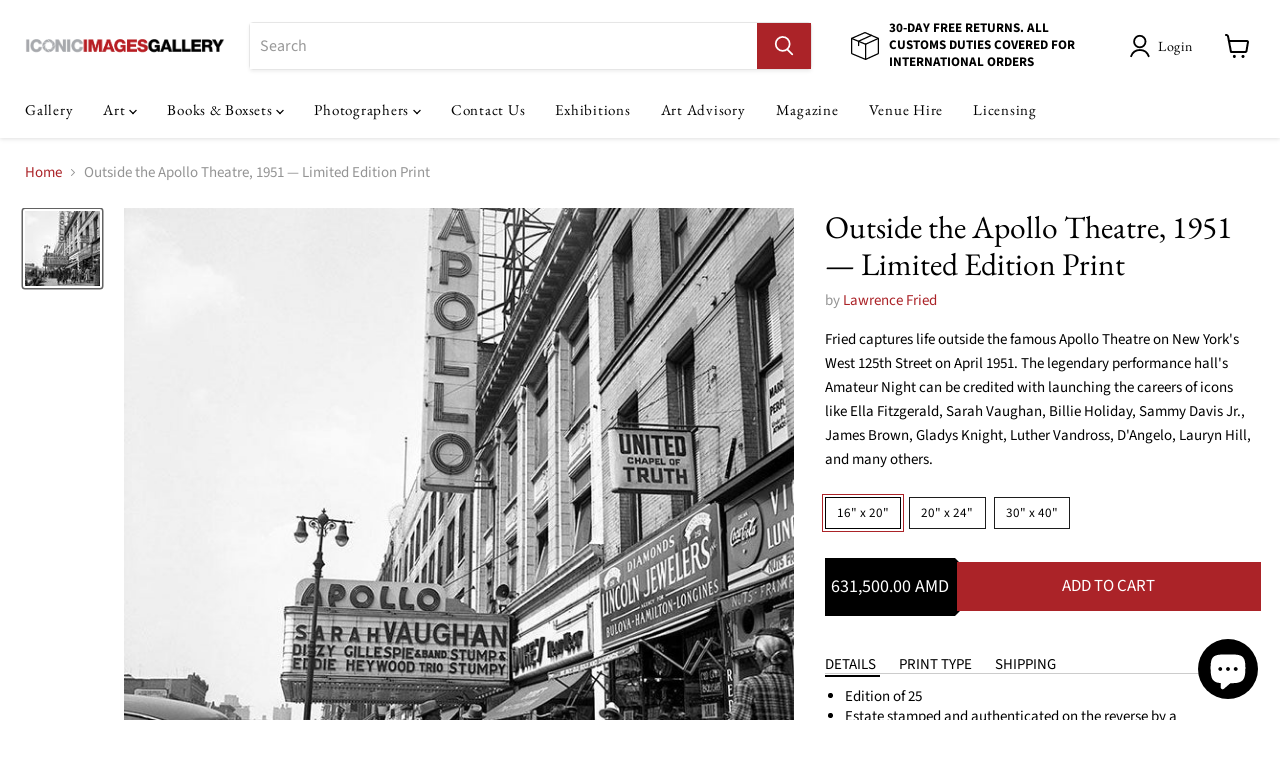

--- FILE ---
content_type: text/html; charset=utf-8
request_url: https://iconicimagesgallery.com/en-am/products/lawrence-fried-outside-the-apollo-theatre-1951-limited-edition-print
body_size: 61853
content:
<!doctype html>
<html class="no-js no-touch" lang="en">

  <head>
	<script id="pandectes-rules">   /* PANDECTES-GDPR: DO NOT MODIFY AUTO GENERATED CODE OF THIS SCRIPT */      window.PandectesSettings = {"store":{"id":62354653438,"plan":"basic","theme":"1-27-25_45-Park-Lane_HP_Flip","primaryLocale":"en","adminMode":false,"headless":false,"storefrontRootDomain":"","checkoutRootDomain":"","storefrontAccessToken":""},"tsPublished":1738079190,"declaration":{"showPurpose":false,"showProvider":false,"showDateGenerated":true},"language":{"languageMode":"Single","fallbackLanguage":"en","languageDetection":"browser","languagesSupported":[]},"texts":{"managed":{"headerText":{"en":"We respect your privacy"},"consentText":{"en":"This website uses cookies to ensure you get the best experience."},"dismissButtonText":{"en":"Ok"},"linkText":{"en":"Learn more"},"imprintText":{"en":"Imprint"},"preferencesButtonText":{"en":"Preferences"},"allowButtonText":{"en":"Accept"},"denyButtonText":{"en":"Decline"},"leaveSiteButtonText":{"en":"Leave this site"},"cookiePolicyText":{"en":"Cookie policy"},"preferencesPopupTitleText":{"en":"Manage consent preferences"},"preferencesPopupIntroText":{"en":"We use cookies to optimize website functionality, analyze the performance, and provide personalized experience to you. Some cookies are essential to make the website operate and function correctly. Those cookies cannot be disabled. In this window you can manage your preference of cookies."},"preferencesPopupCloseButtonText":{"en":"Close"},"preferencesPopupAcceptAllButtonText":{"en":"Accept all"},"preferencesPopupRejectAllButtonText":{"en":"Reject all"},"preferencesPopupSaveButtonText":{"en":"Save preferences"},"accessSectionTitleText":{"en":"Data portability"},"accessSectionParagraphText":{"en":"You have the right to request access to your data at any time."},"rectificationSectionTitleText":{"en":"Data Rectification"},"rectificationSectionParagraphText":{"en":"You have the right to request your data to be updated whenever you think it is appropriate."},"erasureSectionTitleText":{"en":"Right to be forgotten"},"erasureSectionParagraphText":{"en":"You have the right to ask all your data to be erased. After that, you will no longer be able to access your account."},"declIntroText":{"en":"We use cookies to optimize website functionality, analyze the performance, and provide personalized experience to you. Some cookies are essential to make the website operate and function correctly. Those cookies cannot be disabled. In this window you can manage your preference of cookies."}},"categories":{"strictlyNecessaryCookiesTitleText":{"en":"Strictly necessary cookies"},"functionalityCookiesTitleText":{"en":"Functional cookies"},"performanceCookiesTitleText":{"en":"Performance cookies"},"targetingCookiesTitleText":{"en":"Targeting cookies"},"unclassifiedCookiesTitleText":{"en":"Unclassified cookies"},"strictlyNecessaryCookiesDescriptionText":{"en":"These cookies are essential in order to enable you to move around the website and use its features, such as accessing secure areas of the website. The website cannot function properly without these cookies."},"functionalityCookiesDescriptionText":{"en":"These cookies enable the site to provide enhanced functionality and personalisation. They may be set by us or by third party providers whose services we have added to our pages. If you do not allow these cookies then some or all of these services may not function properly."},"performanceCookiesDescriptionText":{"en":"These cookies enable us to monitor and improve the performance of our website. For example, they allow us to count visits, identify traffic sources and see which parts of the site are most popular."},"targetingCookiesDescriptionText":{"en":"These cookies may be set through our site by our advertising partners. They may be used by those companies to build a profile of your interests and show you relevant adverts on other sites.    They do not store directly personal information, but are based on uniquely identifying your browser and internet device. If you do not allow these cookies, you will experience less targeted advertising."},"unclassifiedCookiesDescriptionText":{"en":"Unclassified cookies are cookies that we are in the process of classifying, together with the providers of individual cookies."}},"auto":{"declName":{"en":"Name"},"declPath":{"en":"Path"},"declType":{"en":"Type"},"declDomain":{"en":"Domain"},"declPurpose":{"en":"Purpose"},"declProvider":{"en":"Provider"},"declRetention":{"en":"Retention"},"declFirstParty":{"en":"First-party"},"declThirdParty":{"en":"Third-party"},"declSeconds":{"en":"seconds"},"declMinutes":{"en":"minutes"},"declHours":{"en":"hours"},"declDays":{"en":"days"},"declMonths":{"en":"months"},"declYears":{"en":"years"},"declSession":{"en":"Session"},"cookiesDetailsText":{"en":"Cookies details"},"preferencesPopupAlwaysAllowedText":{"en":"Always allowed"},"submitButton":{"en":"Submit"},"submittingButton":{"en":"Submitting..."},"cancelButton":{"en":"Cancel"},"guestsSupportInfoText":{"en":"Please login with your customer account to further proceed."},"guestsSupportEmailPlaceholder":{"en":"E-mail address"},"guestsSupportEmailValidationError":{"en":"Email is not valid"},"guestsSupportEmailSuccessTitle":{"en":"Thank you for your request"},"guestsSupportEmailFailureTitle":{"en":"A problem occurred"},"guestsSupportEmailSuccessMessage":{"en":"If you are registered as a customer of this store, you will soon receive an email with instructions on how to proceed."},"guestsSupportEmailFailureMessage":{"en":"Your request was not submitted. Please try again and if problem persists, contact store owner for assistance."},"confirmationSuccessTitle":{"en":"Your request is verified"},"confirmationFailureTitle":{"en":"A problem occurred"},"confirmationSuccessMessage":{"en":"We will soon get back to you as to your request."},"confirmationFailureMessage":{"en":"Your request was not verified. Please try again and if problem persists, contact store owner for assistance"},"consentSectionTitleText":{"en":"Your cookie consent"},"consentSectionNoConsentText":{"en":"You have not consented to the cookies policy of this website."},"consentSectionConsentedText":{"en":"You consented to the cookies policy of this website on"},"consentStatus":{"en":"Consent preference"},"consentDate":{"en":"Consent date"},"consentId":{"en":"Consent ID"},"consentSectionChangeConsentActionText":{"en":"Change consent preference"},"accessSectionGDPRRequestsActionText":{"en":"Data subject requests"},"accessSectionAccountInfoActionText":{"en":"Personal data"},"accessSectionOrdersRecordsActionText":{"en":"Orders"},"accessSectionDownloadReportActionText":{"en":"Request export"},"rectificationCommentPlaceholder":{"en":"Describe what you want to be updated"},"rectificationCommentValidationError":{"en":"Comment is required"},"rectificationSectionEditAccountActionText":{"en":"Request an update"},"erasureSectionRequestDeletionActionText":{"en":"Request personal data deletion"}}},"library":{"previewMode":false,"fadeInTimeout":0,"defaultBlocked":7,"showLink":true,"showImprintLink":false,"showGoogleLink":false,"enabled":true,"cookie":{"name":"_pandectes_gdpr","expiryDays":365,"secure":true},"dismissOnScroll":false,"dismissOnWindowClick":false,"dismissOnTimeout":false,"palette":{"popup":{"background":"#000000","backgroundForCalculations":{"a":1,"b":0,"g":0,"r":0},"text":"#FFFFFF"},"button":{"background":"transparent","backgroundForCalculations":{"a":1,"b":255,"g":255,"r":255},"text":"#FFFFFF","textForCalculation":{"a":1,"b":255,"g":255,"r":255},"border":"#FFFFFF"}},"content":{"href":"https://iconicimagesgallery.com/pages/privacy-policy","imprintHref":"/","close":"&#10005;","target":"","logo":"<img class=\"cc-banner-logo\" height=\"10\" width=\"10\" src=\"https://cdn.shopify.com/s/files/1/0623/5465/3438/t/105/assets/pandectes-logo.png?v=1738006457\" alt=\"logo\" />"},"window":"<div role=\"dialog\" aria-live=\"polite\" aria-label=\"cookieconsent\" aria-describedby=\"cookieconsent:desc\" id=\"pandectes-banner\" class=\"cc-window-wrapper \"><div class=\"pd-cookie-banner-window cc-window {{classes}}\"><!--googleoff: all-->{{children}}<!--googleon: all--></div></div>","compliance":{"opt-both":"<div class=\"cc-compliance cc-highlight\">{{deny}}{{allow}}</div>"},"type":"opt-both","layouts":{"basic":"{{logo}}{{messagelink}}{{compliance}}{{close}}"},"position":"top","theme":"wired","revokable":true,"animateRevokable":true,"revokableReset":false,"revokableLogoUrl":"","revokablePlacement":"bottom-left","revokableMarginHorizontal":15,"revokableMarginVertical":15,"static":true,"autoAttach":true,"hasTransition":true,"blacklistPage":[""]},"geolocation":{"brOnly":false,"caOnly":false,"chOnly":false,"euOnly":false,"jpOnly":false,"thOnly":false,"canadaOnly":false,"globalVisibility":true},"dsr":{"guestsSupport":false,"accessSectionDownloadReportAuto":false},"banner":{"resetTs":1673621050,"extraCss":"        .cc-banner-logo {max-width: 24em!important;}    @media(min-width: 768px) {.cc-window.cc-floating{max-width: 24em!important;width: 24em!important;}}    .cc-message, .pd-cookie-banner-window .cc-header, .cc-logo {text-align: left}    .cc-window-wrapper{z-index: 2147483647;}    .cc-window{padding: 13px!important;z-index: 2147483647;font-size: 12px!important;font-family: inherit;}    .pd-cookie-banner-window .cc-header{font-size: 12px!important;font-family: inherit;}    .pd-cp-ui{font-family: inherit; background-color: #000000;color:#FFFFFF;}    button.pd-cp-btn, a.pd-cp-btn{}    input + .pd-cp-preferences-slider{background-color: rgba(255, 255, 255, 0.3)}    .pd-cp-scrolling-section::-webkit-scrollbar{background-color: rgba(255, 255, 255, 0.3)}    input:checked + .pd-cp-preferences-slider{background-color: rgba(255, 255, 255, 1)}    .pd-cp-scrolling-section::-webkit-scrollbar-thumb {background-color: rgba(255, 255, 255, 1)}    .pd-cp-ui-close{color:#FFFFFF;}    .pd-cp-preferences-slider:before{background-color: #000000}    .pd-cp-title:before {border-color: #FFFFFF!important}    .pd-cp-preferences-slider{background-color:#FFFFFF}    .pd-cp-toggle{color:#FFFFFF!important}    @media(max-width:699px) {.pd-cp-ui-close-top svg {fill: #FFFFFF}}    .pd-cp-toggle:hover,.pd-cp-toggle:visited,.pd-cp-toggle:active{color:#FFFFFF!important}    .pd-cookie-banner-window {}  ","customJavascript":null,"showPoweredBy":false,"hybridStrict":false,"cookiesBlockedByDefault":"7","isActive":true,"implicitSavePreferences":false,"cookieIcon":true,"blockBots":false,"showCookiesDetails":true,"hasTransition":true,"blockingPage":false,"showOnlyLandingPage":false,"leaveSiteUrl":"https://www.google.com","linkRespectStoreLang":false},"cookies":{"0":[{"name":"keep_alive","type":"http","domain":"iconicimagesgallery.com","path":"/","provider":"Shopify","firstParty":true,"retention":"30 minute(s)","expires":30,"unit":"declMinutes","purpose":{"en":"Used in connection with buyer localization."}},{"name":"secure_customer_sig","type":"http","domain":"iconicimagesgallery.com","path":"/","provider":"Shopify","firstParty":true,"retention":"1 year(s)","expires":1,"unit":"declYears","purpose":{"en":"Used in connection with customer login."}},{"name":"cart_currency","type":"http","domain":"iconicimagesgallery.com","path":"/","provider":"Shopify","firstParty":true,"retention":"14 day(s)","expires":14,"unit":"declDays","purpose":{"en":"Used in connection with shopping cart."}},{"name":"localization","type":"http","domain":"iconicimagesgallery.com","path":"/","provider":"Shopify","firstParty":true,"retention":"1 year(s)","expires":1,"unit":"declYears","purpose":{"en":"Shopify store localization"}},{"name":"_secure_session_id","type":"http","domain":"iconicimagesgallery.com","path":"/","provider":"Shopify","firstParty":true,"retention":"24 hour(s)","expires":24,"unit":"declHours","purpose":{"en":"Used in connection with navigation through a storefront."}}],"1":[{"name":"_landing_page","type":"http","domain":".iconicimagesgallery.com","path":"/","provider":"Shopify","firstParty":true,"retention":"14 day(s)","expires":14,"unit":"declDays","purpose":{"en":"Tracks landing pages."}},{"name":"_orig_referrer","type":"http","domain":".iconicimagesgallery.com","path":"/","provider":"Shopify","firstParty":true,"retention":"14 day(s)","expires":14,"unit":"declDays","purpose":{"en":"Tracks landing pages."}},{"name":"_shopify_y","type":"http","domain":".iconicimagesgallery.com","path":"/","provider":"Shopify","firstParty":true,"retention":"1 year(s)","expires":1,"unit":"declYears","purpose":{"en":"Shopify analytics."}},{"name":"_s","type":"http","domain":".iconicimagesgallery.com","path":"/","provider":"Shopify","firstParty":true,"retention":"30 minute(s)","expires":30,"unit":"declMinutes","purpose":{"en":"Shopify analytics."}},{"name":"_shopify_sa_t","type":"http","domain":".iconicimagesgallery.com","path":"/","provider":"Shopify","firstParty":true,"retention":"30 minute(s)","expires":30,"unit":"declMinutes","purpose":{"en":"Shopify analytics relating to marketing & referrals."}},{"name":"_y","type":"http","domain":".iconicimagesgallery.com","path":"/","provider":"Shopify","firstParty":true,"retention":"1 year(s)","expires":1,"unit":"declYears","purpose":{"en":"Shopify analytics."}},{"name":"_shopify_s","type":"http","domain":".iconicimagesgallery.com","path":"/","provider":"Shopify","firstParty":true,"retention":"30 minute(s)","expires":30,"unit":"declMinutes","purpose":{"en":"Shopify analytics."}},{"name":"_shopify_sa_p","type":"http","domain":".iconicimagesgallery.com","path":"/","provider":"Shopify","firstParty":true,"retention":"30 minute(s)","expires":30,"unit":"declMinutes","purpose":{"en":"Shopify analytics relating to marketing & referrals."}}],"2":[{"name":"_ga_8J3D74GRZ2","type":"http","domain":".iconicimagesgallery.com","path":"/","provider":"Google","firstParty":true,"retention":"1 year(s)","expires":1,"unit":"declYears","purpose":{"en":"Cookie is set by Google Analytics with unknown functionality"}},{"name":"_ga","type":"http","domain":".iconicimagesgallery.com","path":"/","provider":"Google","firstParty":true,"retention":"1 year(s)","expires":1,"unit":"declYears","purpose":{"en":"Cookie is set by Google Analytics with unknown functionality"}},{"name":"_gat_gtag_UA_57809145_3","type":"http","domain":".iconicimagesgallery.com","path":"/","provider":"Google","firstParty":true,"retention":"48 second(s)","expires":48,"unit":"declSeconds","purpose":{"en":"Cookie is placed by Google Analytics to filter requests from bots."}},{"name":"_gat","type":"http","domain":".iconicimagesgallery.com","path":"/","provider":"Google","firstParty":true,"retention":"48 second(s)","expires":48,"unit":"declSeconds","purpose":{"en":"Cookie is placed by Google Analytics to filter requests from bots."}},{"name":"_gid","type":"http","domain":".iconicimagesgallery.com","path":"/","provider":"Google","firstParty":true,"retention":"24 hour(s)","expires":24,"unit":"declHours","purpose":{"en":"Cookie is placed by Google Analytics to count and track pageviews."}}],"4":[{"name":"_gcl_au","type":"http","domain":".iconicimagesgallery.com","path":"/","provider":"Google","firstParty":true,"retention":"90 day(s)","expires":90,"unit":"declDays","purpose":{"en":"Cookie is placed by Google Tag Manager to track conversions."}},{"name":"test_cookie","type":"http","domain":".doubleclick.net","path":"/","provider":"Google","firstParty":true,"retention":"15 minute(s)","expires":15,"unit":"declMinutes","purpose":{"en":"To measure the visitors’ actions after they click through from an advert. Expires after each visit."}},{"name":"IDE","type":"http","domain":".doubleclick.net","path":"/","provider":"Google","firstParty":true,"retention":"1 year(s)","expires":1,"unit":"declYears","purpose":{"en":"To measure the visitors’ actions after they click through from an advert. Expires after 1 year."}},{"name":"_fbp","type":"http","domain":".iconicimagesgallery.com","path":"/","provider":"Facebook","firstParty":true,"retention":"90 day(s)","expires":90,"unit":"declDays","purpose":{"en":"Cookie is placed by Facebook to track visits across websites."}}],"8":[{"name":"GLBE_SESS_ID","type":"http","domain":".iconicimagesgallery.com","path":"/","provider":"Unknown","firstParty":true,"retention":"1 year(s)","expires":1,"unit":"declYears","purpose":{"en":""}},{"name":"glbe-country-promt","type":"http","domain":"iconicimagesgallery.com","path":"/","provider":"Unknown","firstParty":true,"retention":"Session","expires":-1673621209,"unit":"declSeconds","purpose":{"en":""}},{"name":"_abck","type":"http","domain":".list-manage.com","path":"/","provider":"Unknown","firstParty":true,"retention":"1 year(s)","expires":1,"unit":"declYears","purpose":{"en":""}},{"name":"bm_sz","type":"http","domain":".list-manage.com","path":"/","provider":"Unknown","firstParty":true,"retention":"4 hour(s)","expires":4,"unit":"declHours","purpose":{"en":""}}]},"blocker":{"isActive":false,"googleConsentMode":{"id":"","analyticsId":"","adwordsId":"","isActive":false,"adStorageCategory":4,"analyticsStorageCategory":2,"personalizationStorageCategory":1,"functionalityStorageCategory":1,"customEvent":true,"securityStorageCategory":0,"redactData":true,"urlPassthrough":false},"facebookPixel":{"id":"","isActive":false,"ldu":false},"microsoft":{},"rakuten":{"isActive":false,"cmp":false,"ccpa":false},"defaultBlocked":7,"patterns":{"whiteList":[],"blackList":{"1":[],"2":[],"4":[],"8":[]},"iframesWhiteList":[],"iframesBlackList":{"1":[],"2":[],"4":[],"8":[]},"beaconsWhiteList":[],"beaconsBlackList":{"1":[],"2":[],"4":[],"8":[]}}}}      !function(){"use strict";window.PandectesRules=window.PandectesRules||{},window.PandectesRules.manualBlacklist={1:[],2:[],4:[]},window.PandectesRules.blacklistedIFrames={1:[],2:[],4:[]},window.PandectesRules.blacklistedCss={1:[],2:[],4:[]},window.PandectesRules.blacklistedBeacons={1:[],2:[],4:[]};var e="javascript/blocked";function t(e){return new RegExp(e.replace(/[/\\.+?$()]/g,"\\$&").replace("*","(.*)"))}var n=function(e){var t=arguments.length>1&&void 0!==arguments[1]?arguments[1]:"log";new URLSearchParams(window.location.search).get("log")&&console[t]("PandectesRules: ".concat(e))};function a(e){var t=document.createElement("script");t.async=!0,t.src=e,document.head.appendChild(t)}function r(e,t){var n=Object.keys(e);if(Object.getOwnPropertySymbols){var a=Object.getOwnPropertySymbols(e);t&&(a=a.filter((function(t){return Object.getOwnPropertyDescriptor(e,t).enumerable}))),n.push.apply(n,a)}return n}function o(e){for(var t=1;t<arguments.length;t++){var n=null!=arguments[t]?arguments[t]:{};t%2?r(Object(n),!0).forEach((function(t){s(e,t,n[t])})):Object.getOwnPropertyDescriptors?Object.defineProperties(e,Object.getOwnPropertyDescriptors(n)):r(Object(n)).forEach((function(t){Object.defineProperty(e,t,Object.getOwnPropertyDescriptor(n,t))}))}return e}function i(e){var t=function(e,t){if("object"!=typeof e||!e)return e;var n=e[Symbol.toPrimitive];if(void 0!==n){var a=n.call(e,t||"default");if("object"!=typeof a)return a;throw new TypeError("@@toPrimitive must return a primitive value.")}return("string"===t?String:Number)(e)}(e,"string");return"symbol"==typeof t?t:t+""}function s(e,t,n){return(t=i(t))in e?Object.defineProperty(e,t,{value:n,enumerable:!0,configurable:!0,writable:!0}):e[t]=n,e}function c(e,t){return function(e){if(Array.isArray(e))return e}(e)||function(e,t){var n=null==e?null:"undefined"!=typeof Symbol&&e[Symbol.iterator]||e["@@iterator"];if(null!=n){var a,r,o,i,s=[],c=!0,l=!1;try{if(o=(n=n.call(e)).next,0===t){if(Object(n)!==n)return;c=!1}else for(;!(c=(a=o.call(n)).done)&&(s.push(a.value),s.length!==t);c=!0);}catch(e){l=!0,r=e}finally{try{if(!c&&null!=n.return&&(i=n.return(),Object(i)!==i))return}finally{if(l)throw r}}return s}}(e,t)||d(e,t)||function(){throw new TypeError("Invalid attempt to destructure non-iterable instance.\nIn order to be iterable, non-array objects must have a [Symbol.iterator]() method.")}()}function l(e){return function(e){if(Array.isArray(e))return u(e)}(e)||function(e){if("undefined"!=typeof Symbol&&null!=e[Symbol.iterator]||null!=e["@@iterator"])return Array.from(e)}(e)||d(e)||function(){throw new TypeError("Invalid attempt to spread non-iterable instance.\nIn order to be iterable, non-array objects must have a [Symbol.iterator]() method.")}()}function d(e,t){if(e){if("string"==typeof e)return u(e,t);var n=Object.prototype.toString.call(e).slice(8,-1);return"Object"===n&&e.constructor&&(n=e.constructor.name),"Map"===n||"Set"===n?Array.from(e):"Arguments"===n||/^(?:Ui|I)nt(?:8|16|32)(?:Clamped)?Array$/.test(n)?u(e,t):void 0}}function u(e,t){(null==t||t>e.length)&&(t=e.length);for(var n=0,a=new Array(t);n<t;n++)a[n]=e[n];return a}var f=window.PandectesRulesSettings||window.PandectesSettings,g=!(void 0===window.dataLayer||!Array.isArray(window.dataLayer)||!window.dataLayer.some((function(e){return"pandectes_full_scan"===e.event}))),p=function(){var e,t=arguments.length>0&&void 0!==arguments[0]?arguments[0]:"_pandectes_gdpr",n=("; "+document.cookie).split("; "+t+"=");if(n.length<2)e={};else{var a=n.pop().split(";");e=window.atob(a.shift())}var r=function(e){try{return JSON.parse(e)}catch(e){return!1}}(e);return!1!==r?r:e}(),h=f.banner.isActive,y=f.blocker,v=y.defaultBlocked,w=y.patterns,m=p&&null!==p.preferences&&void 0!==p.preferences?p.preferences:null,b=g?0:h?null===m?v:m:0,k={1:!(1&b),2:!(2&b),4:!(4&b)},_=w.blackList,S=w.whiteList,L=w.iframesBlackList,C=w.iframesWhiteList,P=w.beaconsBlackList,A=w.beaconsWhiteList,O={blackList:[],whiteList:[],iframesBlackList:{1:[],2:[],4:[],8:[]},iframesWhiteList:[],beaconsBlackList:{1:[],2:[],4:[],8:[]},beaconsWhiteList:[]};[1,2,4].map((function(e){var n;k[e]||((n=O.blackList).push.apply(n,l(_[e].length?_[e].map(t):[])),O.iframesBlackList[e]=L[e].length?L[e].map(t):[],O.beaconsBlackList[e]=P[e].length?P[e].map(t):[])})),O.whiteList=S.length?S.map(t):[],O.iframesWhiteList=C.length?C.map(t):[],O.beaconsWhiteList=A.length?A.map(t):[];var E={scripts:[],iframes:{1:[],2:[],4:[]},beacons:{1:[],2:[],4:[]},css:{1:[],2:[],4:[]}},I=function(t,n){return t&&(!n||n!==e)&&(!O.blackList||O.blackList.some((function(e){return e.test(t)})))&&(!O.whiteList||O.whiteList.every((function(e){return!e.test(t)})))},B=function(e,t){var n=O.iframesBlackList[t],a=O.iframesWhiteList;return e&&(!n||n.some((function(t){return t.test(e)})))&&(!a||a.every((function(t){return!t.test(e)})))},j=function(e,t){var n=O.beaconsBlackList[t],a=O.beaconsWhiteList;return e&&(!n||n.some((function(t){return t.test(e)})))&&(!a||a.every((function(t){return!t.test(e)})))},T=new MutationObserver((function(e){for(var t=0;t<e.length;t++)for(var n=e[t].addedNodes,a=0;a<n.length;a++){var r=n[a],o=r.dataset&&r.dataset.cookiecategory;if(1===r.nodeType&&"LINK"===r.tagName){var i=r.dataset&&r.dataset.href;if(i&&o)switch(o){case"functionality":case"C0001":E.css[1].push(i);break;case"performance":case"C0002":E.css[2].push(i);break;case"targeting":case"C0003":E.css[4].push(i)}}}})),R=new MutationObserver((function(t){for(var a=0;a<t.length;a++)for(var r=t[a].addedNodes,o=function(){var t=r[i],a=t.src||t.dataset&&t.dataset.src,o=t.dataset&&t.dataset.cookiecategory;if(1===t.nodeType&&"IFRAME"===t.tagName){if(a){var s=!1;B(a,1)||"functionality"===o||"C0001"===o?(s=!0,E.iframes[1].push(a)):B(a,2)||"performance"===o||"C0002"===o?(s=!0,E.iframes[2].push(a)):(B(a,4)||"targeting"===o||"C0003"===o)&&(s=!0,E.iframes[4].push(a)),s&&(t.removeAttribute("src"),t.setAttribute("data-src",a))}}else if(1===t.nodeType&&"IMG"===t.tagName){if(a){var c=!1;j(a,1)?(c=!0,E.beacons[1].push(a)):j(a,2)?(c=!0,E.beacons[2].push(a)):j(a,4)&&(c=!0,E.beacons[4].push(a)),c&&(t.removeAttribute("src"),t.setAttribute("data-src",a))}}else if(1===t.nodeType&&"SCRIPT"===t.tagName){var l=t.type,d=!1;if(I(a,l)?(n("rule blocked: ".concat(a)),d=!0):a&&o?n("manually blocked @ ".concat(o,": ").concat(a)):o&&n("manually blocked @ ".concat(o,": inline code")),d){E.scripts.push([t,l]),t.type=e;t.addEventListener("beforescriptexecute",(function n(a){t.getAttribute("type")===e&&a.preventDefault(),t.removeEventListener("beforescriptexecute",n)})),t.parentElement&&t.parentElement.removeChild(t)}}},i=0;i<r.length;i++)o()})),D=document.createElement,x={src:Object.getOwnPropertyDescriptor(HTMLScriptElement.prototype,"src"),type:Object.getOwnPropertyDescriptor(HTMLScriptElement.prototype,"type")};window.PandectesRules.unblockCss=function(e){var t=E.css[e]||[];t.length&&n("Unblocking CSS for ".concat(e)),t.forEach((function(e){var t=document.querySelector('link[data-href^="'.concat(e,'"]'));t.removeAttribute("data-href"),t.href=e})),E.css[e]=[]},window.PandectesRules.unblockIFrames=function(e){var t=E.iframes[e]||[];t.length&&n("Unblocking IFrames for ".concat(e)),O.iframesBlackList[e]=[],t.forEach((function(e){var t=document.querySelector('iframe[data-src^="'.concat(e,'"]'));t.removeAttribute("data-src"),t.src=e})),E.iframes[e]=[]},window.PandectesRules.unblockBeacons=function(e){var t=E.beacons[e]||[];t.length&&n("Unblocking Beacons for ".concat(e)),O.beaconsBlackList[e]=[],t.forEach((function(e){var t=document.querySelector('img[data-src^="'.concat(e,'"]'));t.removeAttribute("data-src"),t.src=e})),E.beacons[e]=[]},window.PandectesRules.unblockInlineScripts=function(e){var t=1===e?"functionality":2===e?"performance":"targeting",a=document.querySelectorAll('script[type="javascript/blocked"][data-cookiecategory="'.concat(t,'"]'));n("unblockInlineScripts: ".concat(a.length," in ").concat(t)),a.forEach((function(e){var t=document.createElement("script");t.type="text/javascript",e.hasAttribute("src")?t.src=e.getAttribute("src"):t.textContent=e.textContent,document.head.appendChild(t),e.parentNode.removeChild(e)}))},window.PandectesRules.unblockInlineCss=function(e){var t=1===e?"functionality":2===e?"performance":"targeting",a=document.querySelectorAll('link[data-cookiecategory="'.concat(t,'"]'));n("unblockInlineCss: ".concat(a.length," in ").concat(t)),a.forEach((function(e){e.href=e.getAttribute("data-href")}))},window.PandectesRules.unblock=function(e){e.length<1?(O.blackList=[],O.whiteList=[],O.iframesBlackList=[],O.iframesWhiteList=[]):(O.blackList&&(O.blackList=O.blackList.filter((function(t){return e.every((function(e){return"string"==typeof e?!t.test(e):e instanceof RegExp?t.toString()!==e.toString():void 0}))}))),O.whiteList&&(O.whiteList=[].concat(l(O.whiteList),l(e.map((function(e){if("string"==typeof e){var n=".*"+t(e)+".*";if(O.whiteList.every((function(e){return e.toString()!==n.toString()})))return new RegExp(n)}else if(e instanceof RegExp&&O.whiteList.every((function(t){return t.toString()!==e.toString()})))return e;return null})).filter(Boolean)))));var a=0;l(E.scripts).forEach((function(e,t){var n=c(e,2),r=n[0],o=n[1];if(function(e){var t=e.getAttribute("src");return O.blackList&&O.blackList.every((function(e){return!e.test(t)}))||O.whiteList&&O.whiteList.some((function(e){return e.test(t)}))}(r)){for(var i=document.createElement("script"),s=0;s<r.attributes.length;s++){var l=r.attributes[s];"src"!==l.name&&"type"!==l.name&&i.setAttribute(l.name,r.attributes[s].value)}i.setAttribute("src",r.src),i.setAttribute("type",o||"application/javascript"),document.head.appendChild(i),E.scripts.splice(t-a,1),a++}})),0==O.blackList.length&&0===O.iframesBlackList[1].length&&0===O.iframesBlackList[2].length&&0===O.iframesBlackList[4].length&&0===O.beaconsBlackList[1].length&&0===O.beaconsBlackList[2].length&&0===O.beaconsBlackList[4].length&&(n("Disconnecting observers"),R.disconnect(),T.disconnect())};var N=f.store,U=N.adminMode,z=N.headless,M=N.storefrontRootDomain,q=N.checkoutRootDomain,F=N.storefrontAccessToken,W=f.banner.isActive,H=f.blocker.defaultBlocked;W&&function(e){if(window.Shopify&&window.Shopify.customerPrivacy)e();else{var t=null;window.Shopify&&window.Shopify.loadFeatures&&window.Shopify.trackingConsent?e():t=setInterval((function(){window.Shopify&&window.Shopify.loadFeatures&&(clearInterval(t),window.Shopify.loadFeatures([{name:"consent-tracking-api",version:"0.1"}],(function(t){t?n("Shopify.customerPrivacy API - failed to load"):(n("shouldShowBanner() -> ".concat(window.Shopify.trackingConsent.shouldShowBanner()," | saleOfDataRegion() -> ").concat(window.Shopify.trackingConsent.saleOfDataRegion())),e())})))}),10)}}((function(){!function(){var e=window.Shopify.trackingConsent;if(!1!==e.shouldShowBanner()||null!==m||7!==H)try{var t=U&&!(window.Shopify&&window.Shopify.AdminBarInjector),a={preferences:!(1&b)||g||t,analytics:!(2&b)||g||t,marketing:!(4&b)||g||t};z&&(a.headlessStorefront=!0,a.storefrontRootDomain=null!=M&&M.length?M:window.location.hostname,a.checkoutRootDomain=null!=q&&q.length?q:"checkout.".concat(window.location.hostname),a.storefrontAccessToken=null!=F&&F.length?F:""),e.firstPartyMarketingAllowed()===a.marketing&&e.analyticsProcessingAllowed()===a.analytics&&e.preferencesProcessingAllowed()===a.preferences||e.setTrackingConsent(a,(function(e){e&&e.error?n("Shopify.customerPrivacy API - failed to setTrackingConsent"):n("setTrackingConsent(".concat(JSON.stringify(a),")"))}))}catch(e){n("Shopify.customerPrivacy API - exception")}}(),function(){if(z){var e=window.Shopify.trackingConsent,t=e.currentVisitorConsent();if(navigator.globalPrivacyControl&&""===t.sale_of_data){var a={sale_of_data:!1,headlessStorefront:!0};a.storefrontRootDomain=null!=M&&M.length?M:window.location.hostname,a.checkoutRootDomain=null!=q&&q.length?q:"checkout.".concat(window.location.hostname),a.storefrontAccessToken=null!=F&&F.length?F:"",e.setTrackingConsent(a,(function(e){e&&e.error?n("Shopify.customerPrivacy API - failed to setTrackingConsent({".concat(JSON.stringify(a),")")):n("setTrackingConsent(".concat(JSON.stringify(a),")"))}))}}}()}));var G=["AT","BE","BG","HR","CY","CZ","DK","EE","FI","FR","DE","GR","HU","IE","IT","LV","LT","LU","MT","NL","PL","PT","RO","SK","SI","ES","SE","GB","LI","NO","IS"],J=f.banner,V=J.isActive,K=J.hybridStrict,$=f.geolocation,Y=$.caOnly,Z=void 0!==Y&&Y,Q=$.euOnly,X=void 0!==Q&&Q,ee=$.brOnly,te=void 0!==ee&&ee,ne=$.jpOnly,ae=void 0!==ne&&ne,re=$.thOnly,oe=void 0!==re&&re,ie=$.chOnly,se=void 0!==ie&&ie,ce=$.zaOnly,le=void 0!==ce&&ce,de=$.canadaOnly,ue=void 0!==de&&de,fe=$.globalVisibility,ge=void 0===fe||fe,pe=f.blocker,he=pe.defaultBlocked,ye=void 0===he?7:he,ve=pe.googleConsentMode,we=ve.isActive,me=ve.customEvent,be=ve.id,ke=void 0===be?"":be,_e=ve.analyticsId,Se=void 0===_e?"":_e,Le=ve.adwordsId,Ce=void 0===Le?"":Le,Pe=ve.redactData,Ae=ve.urlPassthrough,Oe=ve.adStorageCategory,Ee=ve.analyticsStorageCategory,Ie=ve.functionalityStorageCategory,Be=ve.personalizationStorageCategory,je=ve.securityStorageCategory,Te=ve.dataLayerProperty,Re=void 0===Te?"dataLayer":Te,De=ve.waitForUpdate,xe=void 0===De?0:De,Ne=ve.useNativeChannel,Ue=void 0!==Ne&&Ne;function ze(){window[Re].push(arguments)}window[Re]=window[Re]||[];var Me,qe,Fe={hasInitialized:!1,useNativeChannel:!1,ads_data_redaction:!1,url_passthrough:!1,data_layer_property:"dataLayer",storage:{ad_storage:"granted",ad_user_data:"granted",ad_personalization:"granted",analytics_storage:"granted",functionality_storage:"granted",personalization_storage:"granted",security_storage:"granted"}};if(V&&we){var We=ye&Oe?"denied":"granted",He=ye&Ee?"denied":"granted",Ge=ye&Ie?"denied":"granted",Je=ye&Be?"denied":"granted",Ve=ye&je?"denied":"granted";Fe.hasInitialized=!0,Fe.useNativeChannel=Ue,Fe.url_passthrough=Ae,Fe.ads_data_redaction="denied"===We&&Pe,Fe.storage.ad_storage=We,Fe.storage.ad_user_data=We,Fe.storage.ad_personalization=We,Fe.storage.analytics_storage=He,Fe.storage.functionality_storage=Ge,Fe.storage.personalization_storage=Je,Fe.storage.security_storage=Ve,Fe.data_layer_property=Re||"dataLayer",Fe.ads_data_redaction&&ze("set","ads_data_redaction",Fe.ads_data_redaction),Fe.url_passthrough&&ze("set","url_passthrough",Fe.url_passthrough),function(){!1===Ue?console.log("Pandectes: Google Consent Mode (av2)"):console.log("Pandectes: Google Consent Mode (av2nc)");var e=b!==ye?{wait_for_update:xe||500}:xe?{wait_for_update:xe}:{};ge&&!K?ze("consent","default",o(o({},Fe.storage),e)):(ze("consent","default",o(o(o({},Fe.storage),e),{},{region:[].concat(l(X||K?G:[]),l(Z&&!K?["US-CA","US-VA","US-CT","US-UT","US-CO"]:[]),l(te&&!K?["BR"]:[]),l(ae&&!K?["JP"]:[]),l(ue&&!K?["CA"]:[]),l(oe&&!K?["TH"]:[]),l(se&&!K?["CH"]:[]),l(le&&!K?["ZA"]:[]))})),ze("consent","default",{ad_storage:"granted",ad_user_data:"granted",ad_personalization:"granted",analytics_storage:"granted",functionality_storage:"granted",personalization_storage:"granted",security_storage:"granted"}));if(null!==m){var t=b&Oe?"denied":"granted",n=b&Ee?"denied":"granted",r=b&Ie?"denied":"granted",i=b&Be?"denied":"granted",s=b&je?"denied":"granted";Fe.storage.ad_storage=t,Fe.storage.ad_user_data=t,Fe.storage.ad_personalization=t,Fe.storage.analytics_storage=n,Fe.storage.functionality_storage=r,Fe.storage.personalization_storage=i,Fe.storage.security_storage=s,ze("consent","update",Fe.storage)}(ke.length||Se.length||Ce.length)&&(window[Fe.data_layer_property].push({"pandectes.start":(new Date).getTime(),event:"pandectes-rules.min.js"}),(Se.length||Ce.length)&&ze("js",new Date));var c="https://www.googletagmanager.com";if(ke.length){var d=ke.split(",");window[Fe.data_layer_property].push({"gtm.start":(new Date).getTime(),event:"gtm.js"});for(var u=0;u<d.length;u++){var f="dataLayer"!==Fe.data_layer_property?"&l=".concat(Fe.data_layer_property):"";a("".concat(c,"/gtm.js?id=").concat(d[u].trim()).concat(f))}}if(Se.length)for(var g=Se.split(","),p=0;p<g.length;p++){var h=g[p].trim();h.length&&(a("".concat(c,"/gtag/js?id=").concat(h)),ze("config",h,{send_page_view:!1}))}if(Ce.length)for(var y=Ce.split(","),v=0;v<y.length;v++){var w=y[v].trim();w.length&&(a("".concat(c,"/gtag/js?id=").concat(w)),ze("config",w,{allow_enhanced_conversions:!0}))}}()}V&&me&&(qe={event:"Pandectes_Consent_Update",pandectes_status:7===(Me=b)?"deny":0===Me?"allow":"mixed",pandectes_categories:{C0000:"allow",C0001:k[1]?"allow":"deny",C0002:k[2]?"allow":"deny",C0003:k[4]?"allow":"deny"}},window[Re].push(qe),null!==m&&function(e){if(window.Shopify&&window.Shopify.analytics)e();else{var t=null;window.Shopify&&window.Shopify.analytics?e():t=setInterval((function(){window.Shopify&&window.Shopify.analytics&&(clearInterval(t),e())}),10)}}((function(){console.log("publishing Web Pixels API custom event"),window.Shopify.analytics.publish("Pandectes_Consent_Update",qe)})));var Ke=f.blocker,$e=Ke.klaviyoIsActive,Ye=Ke.googleConsentMode.adStorageCategory;$e&&window.addEventListener("PandectesEvent_OnConsent",(function(e){var t=e.detail.preferences;if(null!=t){var n=t&Ye?"denied":"granted";void 0!==window.klaviyo&&window.klaviyo.isIdentified()&&window.klaviyo.push(["identify",{ad_personalization:n,ad_user_data:n}])}})),f.banner.revokableTrigger&&window.addEventListener("PandectesEvent_OnInitialize",(function(){document.querySelectorAll('[href*="#reopenBanner"]').forEach((function(e){e.onclick=function(e){e.preventDefault(),window.Pandectes.fn.revokeConsent()}}))}));var Ze=f.banner.isActive,Qe=f.blocker,Xe=Qe.defaultBlocked,et=void 0===Xe?7:Xe,tt=Qe.microsoft,nt=tt.isActive,at=tt.uetTags,rt=tt.dataLayerProperty,ot=void 0===rt?"uetq":rt,it={hasInitialized:!1,data_layer_property:"uetq",storage:{ad_storage:"granted"}};if(window[ot]=window[ot]||[],nt&&ft("_uetmsdns","1",365),Ze&&nt){var st=4&et?"denied":"granted";if(it.hasInitialized=!0,it.storage.ad_storage=st,window[ot].push("consent","default",it.storage),"granted"==st&&(ft("_uetmsdns","0",365),console.log("setting cookie")),null!==m){var ct=4&b?"denied":"granted";it.storage.ad_storage=ct,window[ot].push("consent","update",it.storage),"granted"===ct&&ft("_uetmsdns","0",365)}if(at.length)for(var lt=at.split(","),dt=0;dt<lt.length;dt++)lt[dt].trim().length&&ut(lt[dt])}function ut(e){var t=document.createElement("script");t.type="text/javascript",t.src="//bat.bing.com/bat.js",t.onload=function(){var t={ti:e};t.q=window.uetq,window.uetq=new UET(t),window.uetq.push("consent","default",{ad_storage:"denied"}),window[ot].push("pageLoad")},document.head.appendChild(t)}function ft(e,t,n){var a=new Date;a.setTime(a.getTime()+24*n*60*60*1e3);var r="expires="+a.toUTCString();document.cookie="".concat(e,"=").concat(t,"; ").concat(r,"; path=/; secure; samesite=strict")}window.PandectesRules.gcm=Fe;var gt=f.banner.isActive,pt=f.blocker.isActive;n("Prefs: ".concat(b," | Banner: ").concat(gt?"on":"off"," | Blocker: ").concat(pt?"on":"off"));var ht=null===m&&/\/checkouts\//.test(window.location.pathname);0!==b&&!1===g&&pt&&!ht&&(n("Blocker will execute"),document.createElement=function(){for(var t=arguments.length,n=new Array(t),a=0;a<t;a++)n[a]=arguments[a];if("script"!==n[0].toLowerCase())return D.bind?D.bind(document).apply(void 0,n):D;var r=D.bind(document).apply(void 0,n);try{Object.defineProperties(r,{src:o(o({},x.src),{},{set:function(t){I(t,r.type)&&x.type.set.call(this,e),x.src.set.call(this,t)}}),type:o(o({},x.type),{},{get:function(){var t=x.type.get.call(this);return t===e||I(this.src,t)?null:t},set:function(t){var n=I(r.src,r.type)?e:t;x.type.set.call(this,n)}})}),r.setAttribute=function(t,n){if("type"===t){var a=I(r.src,r.type)?e:n;x.type.set.call(r,a)}else"src"===t?(I(n,r.type)&&x.type.set.call(r,e),x.src.set.call(r,n)):HTMLScriptElement.prototype.setAttribute.call(r,t,n)}}catch(e){console.warn("Yett: unable to prevent script execution for script src ",r.src,".\n",'A likely cause would be because you are using a third-party browser extension that monkey patches the "document.createElement" function.')}return r},R.observe(document.documentElement,{childList:!0,subtree:!0}),T.observe(document.documentElement,{childList:!0,subtree:!0}))}();
</script>
	
	
	
	
	
	
	
	
	
	
	
	
	
	
	
	
	
	
	
	
	
	
	
	
	
	
	
	
	
	
	
	
	
	
	
	
	

    <meta charset="utf-8">
    <meta http-equiv="x-ua-compatible" content="IE=edge">

    <link rel="preconnect" href="https://cdn.shopify.com">
    <link rel="preconnect" href="https://fonts.shopifycdn.com">
    <link rel="preconnect" href="https://v.shopify.com">
    <link rel="preconnect" href="https://cdn.shopifycloud.com">

    <title>
      
Outside the Apollo Theatre, 1951 — Limited Edition Print - Lawrence Fried | Iconic Images</title>

    
      <meta name="description" content="Fried captures life outside the famous Apollo Theatre on New York&#39;s West 125th Street on April 1951. The legendary performance hall&#39;s Amateur Night can be credited with launching the careers of icons like Ella Fitzgerald, Sarah Vaughan, Billie Holiday, Sammy Davis Jr., James Brown, Gladys Knight, Luther Vandross, D&#39;Ang">
    



    
  <link rel="shortcut icon" href="//iconicimagesgallery.com/cdn/shop/files/iconic-favicon-32x32_32x32.png?v=1644526831" type="image/png">


    
      <link rel="canonical" href="https://iconicimagesgallery.com/en-am/products/lawrence-fried-outside-the-apollo-theatre-1951-limited-edition-print" />
    

    <meta name="viewport" content="width=device-width">

    
    















<meta property="og:site_name" content="Iconic Images">
<meta property="og:url" content="https://iconicimagesgallery.com/en-am/products/lawrence-fried-outside-the-apollo-theatre-1951-limited-edition-print">
<meta property="og:title" content="Outside the Apollo Theatre, 1951 — Limited Edition Print">
<meta property="og:type" content="website">
<meta property="og:description" content="Fried captures life outside the famous Apollo Theatre on New York&#39;s West 125th Street on April 1951. The legendary performance hall&#39;s Amateur Night can be credited with launching the careers of icons like Ella Fitzgerald, Sarah Vaughan, Billie Holiday, Sammy Davis Jr., James Brown, Gladys Knight, Luther Vandross, D&#39;Ang">




    
    
    

    
    
    <meta
      property="og:image"
      content="https://iconicimagesgallery.com/cdn/shop/products/LF_ST003_unframed_1200x1200.jpg?v=1658335510"
    />
    <meta
      property="og:image:secure_url"
      content="https://iconicimagesgallery.com/cdn/shop/products/LF_ST003_unframed_1200x1200.jpg?v=1658335510"
    />
    <meta property="og:image:width" content="1200" />
    <meta property="og:image:height" content="1200" />
    
    
    <meta property="og:image:alt" content="Outside the Apollo Theatre, 1951 — Limited Edition Print - Lawrence Fried" />
  









  <meta name="twitter:site" content="@https://x.com/iconicimagesnet?lang=en">








<meta name="twitter:title" content="Outside the Apollo Theatre, 1951 — Limited Edition Print - Lawrence Fried">
<meta name="twitter:description" content="Fried captures life outside the famous Apollo Theatre on New York&#39;s West 125th Street on April 1951. The legendary performance hall&#39;s Amateur Night can be credited with launching the careers of icons like Ella Fitzgerald, Sarah Vaughan, Billie Holiday, Sammy Davis Jr., James Brown, Gladys Knight, Luther Vandross, D&#39;Ang">


    
    
    
      
      
      <meta name="twitter:card" content="summary">
    
    
    <meta
      property="twitter:image"
      content="https://iconicimagesgallery.com/cdn/shop/products/LF_ST003_unframed_1200x1200_crop_center.jpg?v=1658335510"
    />
    <meta property="twitter:image:width" content="1200" />
    <meta property="twitter:image:height" content="1200" />
    
    
    <meta property="twitter:image:alt" content="Outside the Apollo Theatre, 1951 — Limited Edition Print - Lawrence Fried" />
  



    <link rel="preload" href="//iconicimagesgallery.com/cdn/fonts/ebgaramond/ebgaramond_n4.f03b4ad40330b0ec2af5bb96f169ce0df8a12bc0.woff2" as="font" crossorigin="anonymous">
    <link rel="preload" as="style" href="//iconicimagesgallery.com/cdn/shop/t/113/assets/theme.css?v=138777657380426690491767886197">
    <link rel="preload" as="style" href="//iconicimagesgallery.com/cdn/shop/t/113/assets/overrides-main.css?v=125663676897142714961755186615">

    <script>window.performance && window.performance.mark && window.performance.mark('shopify.content_for_header.start');</script><meta name="facebook-domain-verification" content="7y2l77rtvdvm9bhifqi0qb4vt87knd">
<meta id="shopify-digital-wallet" name="shopify-digital-wallet" content="/62354653438/digital_wallets/dialog">
<link rel="alternate" hreflang="x-default" href="https://iconicimagesgallery.com/products/lawrence-fried-outside-the-apollo-theatre-1951-limited-edition-print">
<link rel="alternate" hreflang="en" href="https://iconicimagesgallery.com/products/lawrence-fried-outside-the-apollo-theatre-1951-limited-edition-print">
<link rel="alternate" hreflang="en-CR" href="https://iconicimagesgallery.com/en-cr/products/lawrence-fried-outside-the-apollo-theatre-1951-limited-edition-print">
<link rel="alternate" hreflang="en-AD" href="https://iconicimagesgallery.com/en-ad/products/lawrence-fried-outside-the-apollo-theatre-1951-limited-edition-print">
<link rel="alternate" hreflang="en-AE" href="https://iconicimagesgallery.com/en-ae/products/lawrence-fried-outside-the-apollo-theatre-1951-limited-edition-print">
<link rel="alternate" hreflang="en-AG" href="https://iconicimagesgallery.com/en-ag/products/lawrence-fried-outside-the-apollo-theatre-1951-limited-edition-print">
<link rel="alternate" hreflang="en-AI" href="https://iconicimagesgallery.com/en-ai/products/lawrence-fried-outside-the-apollo-theatre-1951-limited-edition-print">
<link rel="alternate" hreflang="en-AL" href="https://iconicimagesgallery.com/en-al/products/lawrence-fried-outside-the-apollo-theatre-1951-limited-edition-print">
<link rel="alternate" hreflang="en-AM" href="https://iconicimagesgallery.com/en-am/products/lawrence-fried-outside-the-apollo-theatre-1951-limited-edition-print">
<link rel="alternate" hreflang="en-AO" href="https://iconicimagesgallery.com/en-ao/products/lawrence-fried-outside-the-apollo-theatre-1951-limited-edition-print">
<link rel="alternate" hreflang="en-AR" href="https://iconicimagesgallery.com/en-ar/products/lawrence-fried-outside-the-apollo-theatre-1951-limited-edition-print">
<link rel="alternate" hreflang="en-AT" href="https://iconicimagesgallery.com/en-at/products/lawrence-fried-outside-the-apollo-theatre-1951-limited-edition-print">
<link rel="alternate" hreflang="en-AU" href="https://iconicimagesgallery.com/en-au/products/lawrence-fried-outside-the-apollo-theatre-1951-limited-edition-print">
<link rel="alternate" hreflang="en-AW" href="https://iconicimagesgallery.com/en-aw/products/lawrence-fried-outside-the-apollo-theatre-1951-limited-edition-print">
<link rel="alternate" hreflang="en-AZ" href="https://iconicimagesgallery.com/en-az/products/lawrence-fried-outside-the-apollo-theatre-1951-limited-edition-print">
<link rel="alternate" hreflang="en-BA" href="https://iconicimagesgallery.com/en-ba/products/lawrence-fried-outside-the-apollo-theatre-1951-limited-edition-print">
<link rel="alternate" hreflang="en-BB" href="https://iconicimagesgallery.com/en-bb/products/lawrence-fried-outside-the-apollo-theatre-1951-limited-edition-print">
<link rel="alternate" hreflang="en-BD" href="https://iconicimagesgallery.com/en-bd/products/lawrence-fried-outside-the-apollo-theatre-1951-limited-edition-print">
<link rel="alternate" hreflang="en-BE" href="https://iconicimagesgallery.com/en-be/products/lawrence-fried-outside-the-apollo-theatre-1951-limited-edition-print">
<link rel="alternate" hreflang="en-BF" href="https://iconicimagesgallery.com/en-bf/products/lawrence-fried-outside-the-apollo-theatre-1951-limited-edition-print">
<link rel="alternate" hreflang="en-BG" href="https://iconicimagesgallery.com/en-bg/products/lawrence-fried-outside-the-apollo-theatre-1951-limited-edition-print">
<link rel="alternate" hreflang="en-BJ" href="https://iconicimagesgallery.com/en-bj/products/lawrence-fried-outside-the-apollo-theatre-1951-limited-edition-print">
<link rel="alternate" hreflang="en-BN" href="https://iconicimagesgallery.com/en-bn/products/lawrence-fried-outside-the-apollo-theatre-1951-limited-edition-print">
<link rel="alternate" hreflang="en-BO" href="https://iconicimagesgallery.com/en-bo/products/lawrence-fried-outside-the-apollo-theatre-1951-limited-edition-print">
<link rel="alternate" hreflang="en-BR" href="https://iconicimagesgallery.com/en-br/products/lawrence-fried-outside-the-apollo-theatre-1951-limited-edition-print">
<link rel="alternate" hreflang="en-BS" href="https://iconicimagesgallery.com/en-bs/products/lawrence-fried-outside-the-apollo-theatre-1951-limited-edition-print">
<link rel="alternate" hreflang="en-BW" href="https://iconicimagesgallery.com/en-bw/products/lawrence-fried-outside-the-apollo-theatre-1951-limited-edition-print">
<link rel="alternate" hreflang="en-BZ" href="https://iconicimagesgallery.com/en-bz/products/lawrence-fried-outside-the-apollo-theatre-1951-limited-edition-print">
<link rel="alternate" hreflang="en-CA" href="https://iconicimagesgallery.com/en-ca/products/lawrence-fried-outside-the-apollo-theatre-1951-limited-edition-print">
<link rel="alternate" hreflang="en-CI" href="https://iconicimagesgallery.com/en-ci/products/lawrence-fried-outside-the-apollo-theatre-1951-limited-edition-print">
<link rel="alternate" hreflang="en-CK" href="https://iconicimagesgallery.com/en-ck/products/lawrence-fried-outside-the-apollo-theatre-1951-limited-edition-print">
<link rel="alternate" hreflang="en-CL" href="https://iconicimagesgallery.com/en-cl/products/lawrence-fried-outside-the-apollo-theatre-1951-limited-edition-print">
<link rel="alternate" hreflang="en-CM" href="https://iconicimagesgallery.com/en-cm/products/lawrence-fried-outside-the-apollo-theatre-1951-limited-edition-print">
<link rel="alternate" hreflang="en-CN" href="https://iconicimagesgallery.com/en-cn/products/lawrence-fried-outside-the-apollo-theatre-1951-limited-edition-print">
<link rel="alternate" hreflang="en-CO" href="https://iconicimagesgallery.com/en-co/products/lawrence-fried-outside-the-apollo-theatre-1951-limited-edition-print">
<link rel="alternate" hreflang="en-CV" href="https://iconicimagesgallery.com/en-cv/products/lawrence-fried-outside-the-apollo-theatre-1951-limited-edition-print">
<link rel="alternate" hreflang="en-CY" href="https://iconicimagesgallery.com/en-cy/products/lawrence-fried-outside-the-apollo-theatre-1951-limited-edition-print">
<link rel="alternate" hreflang="en-CZ" href="https://iconicimagesgallery.com/en-cz/products/lawrence-fried-outside-the-apollo-theatre-1951-limited-edition-print">
<link rel="alternate" hreflang="en-DJ" href="https://iconicimagesgallery.com/en-dj/products/lawrence-fried-outside-the-apollo-theatre-1951-limited-edition-print">
<link rel="alternate" hreflang="en-DK" href="https://iconicimagesgallery.com/en-dk/products/lawrence-fried-outside-the-apollo-theatre-1951-limited-edition-print">
<link rel="alternate" hreflang="en-DM" href="https://iconicimagesgallery.com/en-dm/products/lawrence-fried-outside-the-apollo-theatre-1951-limited-edition-print">
<link rel="alternate" hreflang="en-DO" href="https://iconicimagesgallery.com/en-do/products/lawrence-fried-outside-the-apollo-theatre-1951-limited-edition-print">
<link rel="alternate" hreflang="en-DZ" href="https://iconicimagesgallery.com/en-dz/products/lawrence-fried-outside-the-apollo-theatre-1951-limited-edition-print">
<link rel="alternate" hreflang="en-EC" href="https://iconicimagesgallery.com/en-ec/products/lawrence-fried-outside-the-apollo-theatre-1951-limited-edition-print">
<link rel="alternate" hreflang="en-EE" href="https://iconicimagesgallery.com/en-ee/products/lawrence-fried-outside-the-apollo-theatre-1951-limited-edition-print">
<link rel="alternate" hreflang="en-EG" href="https://iconicimagesgallery.com/en-eg/products/lawrence-fried-outside-the-apollo-theatre-1951-limited-edition-print">
<link rel="alternate" hreflang="en-ES" href="https://iconicimagesgallery.com/en-es/products/lawrence-fried-outside-the-apollo-theatre-1951-limited-edition-print">
<link rel="alternate" hreflang="en-ET" href="https://iconicimagesgallery.com/en-et/products/lawrence-fried-outside-the-apollo-theatre-1951-limited-edition-print">
<link rel="alternate" hreflang="en-DE" href="https://iconicimagesgallery.com/en-de/products/lawrence-fried-outside-the-apollo-theatre-1951-limited-edition-print">
<link rel="alternate" hreflang="en-FJ" href="https://iconicimagesgallery.com/en-fj/products/lawrence-fried-outside-the-apollo-theatre-1951-limited-edition-print">
<link rel="alternate" hreflang="en-FK" href="https://iconicimagesgallery.com/en-fk/products/lawrence-fried-outside-the-apollo-theatre-1951-limited-edition-print">
<link rel="alternate" hreflang="en-FO" href="https://iconicimagesgallery.com/en-fo/products/lawrence-fried-outside-the-apollo-theatre-1951-limited-edition-print">
<link rel="alternate" hreflang="en-FR" href="https://iconicimagesgallery.com/en-fr/products/lawrence-fried-outside-the-apollo-theatre-1951-limited-edition-print">
<link rel="alternate" hreflang="en-GA" href="https://iconicimagesgallery.com/en-ga/products/lawrence-fried-outside-the-apollo-theatre-1951-limited-edition-print">
<link rel="alternate" hreflang="en-GD" href="https://iconicimagesgallery.com/en-gd/products/lawrence-fried-outside-the-apollo-theatre-1951-limited-edition-print">
<link rel="alternate" hreflang="en-GE" href="https://iconicimagesgallery.com/en-ge/products/lawrence-fried-outside-the-apollo-theatre-1951-limited-edition-print">
<link rel="alternate" hreflang="en-GF" href="https://iconicimagesgallery.com/en-gf/products/lawrence-fried-outside-the-apollo-theatre-1951-limited-edition-print">
<link rel="alternate" hreflang="en-GG" href="https://iconicimagesgallery.com/en-gg/products/lawrence-fried-outside-the-apollo-theatre-1951-limited-edition-print">
<link rel="alternate" hreflang="en-GH" href="https://iconicimagesgallery.com/en-gh/products/lawrence-fried-outside-the-apollo-theatre-1951-limited-edition-print">
<link rel="alternate" hreflang="en-GI" href="https://iconicimagesgallery.com/en-gi/products/lawrence-fried-outside-the-apollo-theatre-1951-limited-edition-print">
<link rel="alternate" hreflang="en-GL" href="https://iconicimagesgallery.com/en-gl/products/lawrence-fried-outside-the-apollo-theatre-1951-limited-edition-print">
<link rel="alternate" hreflang="en-GM" href="https://iconicimagesgallery.com/en-gm/products/lawrence-fried-outside-the-apollo-theatre-1951-limited-edition-print">
<link rel="alternate" hreflang="en-GN" href="https://iconicimagesgallery.com/en-gn/products/lawrence-fried-outside-the-apollo-theatre-1951-limited-edition-print">
<link rel="alternate" hreflang="en-GP" href="https://iconicimagesgallery.com/en-gp/products/lawrence-fried-outside-the-apollo-theatre-1951-limited-edition-print">
<link rel="alternate" hreflang="en-GQ" href="https://iconicimagesgallery.com/en-gq/products/lawrence-fried-outside-the-apollo-theatre-1951-limited-edition-print">
<link rel="alternate" hreflang="en-GR" href="https://iconicimagesgallery.com/en-gr/products/lawrence-fried-outside-the-apollo-theatre-1951-limited-edition-print">
<link rel="alternate" hreflang="en-IL" href="https://iconicimagesgallery.com/en-il/products/lawrence-fried-outside-the-apollo-theatre-1951-limited-edition-print">
<link rel="alternate" hreflang="en-IT" href="https://iconicimagesgallery.com/en-it/products/lawrence-fried-outside-the-apollo-theatre-1951-limited-edition-print">
<link rel="alternate" hreflang="en-GW" href="https://iconicimagesgallery.com/en-gw/products/lawrence-fried-outside-the-apollo-theatre-1951-limited-edition-print">
<link rel="alternate" hreflang="en-GY" href="https://iconicimagesgallery.com/en-gy/products/lawrence-fried-outside-the-apollo-theatre-1951-limited-edition-print">
<link rel="alternate" hreflang="en-HK" href="https://iconicimagesgallery.com/en-hk/products/lawrence-fried-outside-the-apollo-theatre-1951-limited-edition-print">
<link rel="alternate" hreflang="en-HN" href="https://iconicimagesgallery.com/en-hn/products/lawrence-fried-outside-the-apollo-theatre-1951-limited-edition-print">
<link rel="alternate" hreflang="en-HR" href="https://iconicimagesgallery.com/en-hr/products/lawrence-fried-outside-the-apollo-theatre-1951-limited-edition-print">
<link rel="alternate" hreflang="en-HT" href="https://iconicimagesgallery.com/en-ht/products/lawrence-fried-outside-the-apollo-theatre-1951-limited-edition-print">
<link rel="alternate" hreflang="en-HU" href="https://iconicimagesgallery.com/en-hu/products/lawrence-fried-outside-the-apollo-theatre-1951-limited-edition-print">
<link rel="alternate" hreflang="en-ID" href="https://iconicimagesgallery.com/en-id/products/lawrence-fried-outside-the-apollo-theatre-1951-limited-edition-print">
<link rel="alternate" hreflang="en-IE" href="https://iconicimagesgallery.com/en-ie/products/lawrence-fried-outside-the-apollo-theatre-1951-limited-edition-print">
<link rel="alternate" hreflang="en-IM" href="https://iconicimagesgallery.com/en-im/products/lawrence-fried-outside-the-apollo-theatre-1951-limited-edition-print">
<link rel="alternate" hreflang="en-IN" href="https://iconicimagesgallery.com/en-in/products/lawrence-fried-outside-the-apollo-theatre-1951-limited-edition-print">
<link rel="alternate" hreflang="en-IS" href="https://iconicimagesgallery.com/en-is/products/lawrence-fried-outside-the-apollo-theatre-1951-limited-edition-print">
<link rel="alternate" hreflang="en-JM" href="https://iconicimagesgallery.com/en-jm/products/lawrence-fried-outside-the-apollo-theatre-1951-limited-edition-print">
<link rel="alternate" hreflang="en-JP" href="https://iconicimagesgallery.com/en-jp/products/lawrence-fried-outside-the-apollo-theatre-1951-limited-edition-print">
<link rel="alternate" hreflang="en-KE" href="https://iconicimagesgallery.com/en-ke/products/lawrence-fried-outside-the-apollo-theatre-1951-limited-edition-print">
<link rel="alternate" hreflang="en-KG" href="https://iconicimagesgallery.com/en-kg/products/lawrence-fried-outside-the-apollo-theatre-1951-limited-edition-print">
<link rel="alternate" hreflang="en-KH" href="https://iconicimagesgallery.com/en-kh/products/lawrence-fried-outside-the-apollo-theatre-1951-limited-edition-print">
<link rel="alternate" hreflang="en-KM" href="https://iconicimagesgallery.com/en-km/products/lawrence-fried-outside-the-apollo-theatre-1951-limited-edition-print">
<link rel="alternate" hreflang="en-KR" href="https://iconicimagesgallery.com/en-kr/products/lawrence-fried-outside-the-apollo-theatre-1951-limited-edition-print">
<link rel="alternate" hreflang="en-KY" href="https://iconicimagesgallery.com/en-ky/products/lawrence-fried-outside-the-apollo-theatre-1951-limited-edition-print">
<link rel="alternate" hreflang="en-KZ" href="https://iconicimagesgallery.com/en-kz/products/lawrence-fried-outside-the-apollo-theatre-1951-limited-edition-print">
<link rel="alternate" hreflang="en-LA" href="https://iconicimagesgallery.com/en-la/products/lawrence-fried-outside-the-apollo-theatre-1951-limited-edition-print">
<link rel="alternate" hreflang="en-LB" href="https://iconicimagesgallery.com/en-lb/products/lawrence-fried-outside-the-apollo-theatre-1951-limited-edition-print">
<link rel="alternate" hreflang="en-LI" href="https://iconicimagesgallery.com/en-li/products/lawrence-fried-outside-the-apollo-theatre-1951-limited-edition-print">
<link rel="alternate" hreflang="en-LS" href="https://iconicimagesgallery.com/en-ls/products/lawrence-fried-outside-the-apollo-theatre-1951-limited-edition-print">
<link rel="alternate" hreflang="en-LT" href="https://iconicimagesgallery.com/en-lt/products/lawrence-fried-outside-the-apollo-theatre-1951-limited-edition-print">
<link rel="alternate" hreflang="en-LU" href="https://iconicimagesgallery.com/en-lu/products/lawrence-fried-outside-the-apollo-theatre-1951-limited-edition-print">
<link rel="alternate" hreflang="en-LV" href="https://iconicimagesgallery.com/en-lv/products/lawrence-fried-outside-the-apollo-theatre-1951-limited-edition-print">
<link rel="alternate" hreflang="en-MA" href="https://iconicimagesgallery.com/en-ma/products/lawrence-fried-outside-the-apollo-theatre-1951-limited-edition-print">
<link rel="alternate" hreflang="en-MC" href="https://iconicimagesgallery.com/en-mc/products/lawrence-fried-outside-the-apollo-theatre-1951-limited-edition-print">
<link rel="alternate" hreflang="en-MD" href="https://iconicimagesgallery.com/en-md/products/lawrence-fried-outside-the-apollo-theatre-1951-limited-edition-print">
<link rel="alternate" hreflang="en-ME" href="https://iconicimagesgallery.com/en-me/products/lawrence-fried-outside-the-apollo-theatre-1951-limited-edition-print">
<link rel="alternate" hreflang="en-MK" href="https://iconicimagesgallery.com/en-mk/products/lawrence-fried-outside-the-apollo-theatre-1951-limited-edition-print">
<link rel="alternate" hreflang="en-MN" href="https://iconicimagesgallery.com/en-mn/products/lawrence-fried-outside-the-apollo-theatre-1951-limited-edition-print">
<link rel="alternate" hreflang="en-MO" href="https://iconicimagesgallery.com/en-mo/products/lawrence-fried-outside-the-apollo-theatre-1951-limited-edition-print">
<link rel="alternate" hreflang="en-MQ" href="https://iconicimagesgallery.com/en-mq/products/lawrence-fried-outside-the-apollo-theatre-1951-limited-edition-print">
<link rel="alternate" hreflang="en-MS" href="https://iconicimagesgallery.com/en-ms/products/lawrence-fried-outside-the-apollo-theatre-1951-limited-edition-print">
<link rel="alternate" hreflang="en-MT" href="https://iconicimagesgallery.com/en-mt/products/lawrence-fried-outside-the-apollo-theatre-1951-limited-edition-print">
<link rel="alternate" hreflang="en-MU" href="https://iconicimagesgallery.com/en-mu/products/lawrence-fried-outside-the-apollo-theatre-1951-limited-edition-print">
<link rel="alternate" hreflang="en-MV" href="https://iconicimagesgallery.com/en-mv/products/lawrence-fried-outside-the-apollo-theatre-1951-limited-edition-print">
<link rel="alternate" hreflang="en-MW" href="https://iconicimagesgallery.com/en-mw/products/lawrence-fried-outside-the-apollo-theatre-1951-limited-edition-print">
<link rel="alternate" hreflang="en-MX" href="https://iconicimagesgallery.com/en-mx/products/lawrence-fried-outside-the-apollo-theatre-1951-limited-edition-print">
<link rel="alternate" hreflang="en-MY" href="https://iconicimagesgallery.com/en-my/products/lawrence-fried-outside-the-apollo-theatre-1951-limited-edition-print">
<link rel="alternate" hreflang="en-RO" href="https://iconicimagesgallery.com/en-ro/products/lawrence-fried-outside-the-apollo-theatre-1951-limited-edition-print">
<link rel="alternate" hreflang="en-NA" href="https://iconicimagesgallery.com/en-na/products/lawrence-fried-outside-the-apollo-theatre-1951-limited-edition-print">
<link rel="alternate" hreflang="en-NG" href="https://iconicimagesgallery.com/en-ng/products/lawrence-fried-outside-the-apollo-theatre-1951-limited-edition-print">
<link rel="alternate" hreflang="en-NI" href="https://iconicimagesgallery.com/en-ni/products/lawrence-fried-outside-the-apollo-theatre-1951-limited-edition-print">
<link rel="alternate" hreflang="en-NL" href="https://iconicimagesgallery.com/en-nl/products/lawrence-fried-outside-the-apollo-theatre-1951-limited-edition-print">
<link rel="alternate" hreflang="en-NO" href="https://iconicimagesgallery.com/en-no/products/lawrence-fried-outside-the-apollo-theatre-1951-limited-edition-print">
<link rel="alternate" hreflang="en-NP" href="https://iconicimagesgallery.com/en-np/products/lawrence-fried-outside-the-apollo-theatre-1951-limited-edition-print">
<link rel="alternate" hreflang="en-NR" href="https://iconicimagesgallery.com/en-nr/products/lawrence-fried-outside-the-apollo-theatre-1951-limited-edition-print">
<link rel="alternate" hreflang="en-NU" href="https://iconicimagesgallery.com/en-nu/products/lawrence-fried-outside-the-apollo-theatre-1951-limited-edition-print">
<link rel="alternate" hreflang="en-NZ" href="https://iconicimagesgallery.com/en-nz/products/lawrence-fried-outside-the-apollo-theatre-1951-limited-edition-print">
<link rel="alternate" hreflang="en-PA" href="https://iconicimagesgallery.com/en-pa/products/lawrence-fried-outside-the-apollo-theatre-1951-limited-edition-print">
<link rel="alternate" hreflang="en-PE" href="https://iconicimagesgallery.com/en-pe/products/lawrence-fried-outside-the-apollo-theatre-1951-limited-edition-print">
<link rel="alternate" hreflang="en-PF" href="https://iconicimagesgallery.com/en-pf/products/lawrence-fried-outside-the-apollo-theatre-1951-limited-edition-print">
<link rel="alternate" hreflang="en-PG" href="https://iconicimagesgallery.com/en-pg/products/lawrence-fried-outside-the-apollo-theatre-1951-limited-edition-print">
<link rel="alternate" hreflang="en-LK" href="https://iconicimagesgallery.com/en-lk/products/lawrence-fried-outside-the-apollo-theatre-1951-limited-edition-print">
<link rel="alternate" hreflang="en-PK" href="https://iconicimagesgallery.com/en-pk/products/lawrence-fried-outside-the-apollo-theatre-1951-limited-edition-print">
<link rel="alternate" hreflang="en-PL" href="https://iconicimagesgallery.com/en-pl/products/lawrence-fried-outside-the-apollo-theatre-1951-limited-edition-print">
<link rel="alternate" hreflang="en-PT" href="https://iconicimagesgallery.com/en-pt/products/lawrence-fried-outside-the-apollo-theatre-1951-limited-edition-print">
<link rel="alternate" hreflang="en-PY" href="https://iconicimagesgallery.com/en-py/products/lawrence-fried-outside-the-apollo-theatre-1951-limited-edition-print">
<link rel="alternate" hreflang="en-QA" href="https://iconicimagesgallery.com/en-qa/products/lawrence-fried-outside-the-apollo-theatre-1951-limited-edition-print">
<link rel="alternate" hreflang="en-RE" href="https://iconicimagesgallery.com/en-re/products/lawrence-fried-outside-the-apollo-theatre-1951-limited-edition-print">
<link rel="alternate" hreflang="en-RS" href="https://iconicimagesgallery.com/en-rs/products/lawrence-fried-outside-the-apollo-theatre-1951-limited-edition-print">
<link rel="alternate" hreflang="en-CH" href="https://iconicimagesgallery.com/en-ch/products/lawrence-fried-outside-the-apollo-theatre-1951-limited-edition-print">
<link rel="alternate" hreflang="en-SA" href="https://iconicimagesgallery.com/en-sa/products/lawrence-fried-outside-the-apollo-theatre-1951-limited-edition-print">
<link rel="alternate" hreflang="en-SB" href="https://iconicimagesgallery.com/en-sb/products/lawrence-fried-outside-the-apollo-theatre-1951-limited-edition-print">
<link rel="alternate" hreflang="en-SC" href="https://iconicimagesgallery.com/en-sc/products/lawrence-fried-outside-the-apollo-theatre-1951-limited-edition-print">
<link rel="alternate" hreflang="en-SD" href="https://iconicimagesgallery.com/en-sd/products/lawrence-fried-outside-the-apollo-theatre-1951-limited-edition-print">
<link rel="alternate" hreflang="en-SE" href="https://iconicimagesgallery.com/en-se/products/lawrence-fried-outside-the-apollo-theatre-1951-limited-edition-print">
<link rel="alternate" hreflang="en-SG" href="https://iconicimagesgallery.com/en-sg/products/lawrence-fried-outside-the-apollo-theatre-1951-limited-edition-print">
<link rel="alternate" hreflang="en-SI" href="https://iconicimagesgallery.com/en-si/products/lawrence-fried-outside-the-apollo-theatre-1951-limited-edition-print">
<link rel="alternate" hreflang="en-SK" href="https://iconicimagesgallery.com/en-sk/products/lawrence-fried-outside-the-apollo-theatre-1951-limited-edition-print">
<link rel="alternate" hreflang="en-SL" href="https://iconicimagesgallery.com/en-sl/products/lawrence-fried-outside-the-apollo-theatre-1951-limited-edition-print">
<link rel="alternate" hreflang="en-SM" href="https://iconicimagesgallery.com/en-sm/products/lawrence-fried-outside-the-apollo-theatre-1951-limited-edition-print">
<link rel="alternate" hreflang="en-SN" href="https://iconicimagesgallery.com/en-sn/products/lawrence-fried-outside-the-apollo-theatre-1951-limited-edition-print">
<link rel="alternate" hreflang="en-SR" href="https://iconicimagesgallery.com/en-sr/products/lawrence-fried-outside-the-apollo-theatre-1951-limited-edition-print">
<link rel="alternate" hreflang="en-ST" href="https://iconicimagesgallery.com/en-st/products/lawrence-fried-outside-the-apollo-theatre-1951-limited-edition-print">
<link rel="alternate" hreflang="en-SV" href="https://iconicimagesgallery.com/en-sv/products/lawrence-fried-outside-the-apollo-theatre-1951-limited-edition-print">
<link rel="alternate" hreflang="en-SZ" href="https://iconicimagesgallery.com/en-sz/products/lawrence-fried-outside-the-apollo-theatre-1951-limited-edition-print">
<link rel="alternate" hreflang="en-TC" href="https://iconicimagesgallery.com/en-tc/products/lawrence-fried-outside-the-apollo-theatre-1951-limited-edition-print">
<link rel="alternate" hreflang="en-TG" href="https://iconicimagesgallery.com/en-tg/products/lawrence-fried-outside-the-apollo-theatre-1951-limited-edition-print">
<link rel="alternate" hreflang="en-TH" href="https://iconicimagesgallery.com/en-th/products/lawrence-fried-outside-the-apollo-theatre-1951-limited-edition-print">
<link rel="alternate" hreflang="en-TM" href="https://iconicimagesgallery.com/en-tm/products/lawrence-fried-outside-the-apollo-theatre-1951-limited-edition-print">
<link rel="alternate" hreflang="en-TO" href="https://iconicimagesgallery.com/en-to/products/lawrence-fried-outside-the-apollo-theatre-1951-limited-edition-print">
<link rel="alternate" hreflang="en-TL" href="https://iconicimagesgallery.com/en-tl/products/lawrence-fried-outside-the-apollo-theatre-1951-limited-edition-print">
<link rel="alternate" hreflang="en-TT" href="https://iconicimagesgallery.com/en-tt/products/lawrence-fried-outside-the-apollo-theatre-1951-limited-edition-print">
<link rel="alternate" hreflang="en-TV" href="https://iconicimagesgallery.com/en-tv/products/lawrence-fried-outside-the-apollo-theatre-1951-limited-edition-print">
<link rel="alternate" hreflang="en-TW" href="https://iconicimagesgallery.com/en-tw/products/lawrence-fried-outside-the-apollo-theatre-1951-limited-edition-print">
<link rel="alternate" hreflang="en-TZ" href="https://iconicimagesgallery.com/en-tz/products/lawrence-fried-outside-the-apollo-theatre-1951-limited-edition-print">
<link rel="alternate" hreflang="en-UG" href="https://iconicimagesgallery.com/en-ug/products/lawrence-fried-outside-the-apollo-theatre-1951-limited-edition-print">
<link rel="alternate" hreflang="en-UY" href="https://iconicimagesgallery.com/en-uy/products/lawrence-fried-outside-the-apollo-theatre-1951-limited-edition-print">
<link rel="alternate" hreflang="en-UZ" href="https://iconicimagesgallery.com/en-uz/products/lawrence-fried-outside-the-apollo-theatre-1951-limited-edition-print">
<link rel="alternate" hreflang="en-VA" href="https://iconicimagesgallery.com/en-va/products/lawrence-fried-outside-the-apollo-theatre-1951-limited-edition-print">
<link rel="alternate" hreflang="en-VE" href="https://iconicimagesgallery.com/en-ve/products/lawrence-fried-outside-the-apollo-theatre-1951-limited-edition-print">
<link rel="alternate" hreflang="en-VG" href="https://iconicimagesgallery.com/en-vg/products/lawrence-fried-outside-the-apollo-theatre-1951-limited-edition-print">
<link rel="alternate" hreflang="en-VN" href="https://iconicimagesgallery.com/en-vn/products/lawrence-fried-outside-the-apollo-theatre-1951-limited-edition-print">
<link rel="alternate" hreflang="en-VU" href="https://iconicimagesgallery.com/en-vu/products/lawrence-fried-outside-the-apollo-theatre-1951-limited-edition-print">
<link rel="alternate" hreflang="en-WF" href="https://iconicimagesgallery.com/en-wf/products/lawrence-fried-outside-the-apollo-theatre-1951-limited-edition-print">
<link rel="alternate" hreflang="en-WS" href="https://iconicimagesgallery.com/en-ws/products/lawrence-fried-outside-the-apollo-theatre-1951-limited-edition-print">
<link rel="alternate" hreflang="en-ZA" href="https://iconicimagesgallery.com/en-za/products/lawrence-fried-outside-the-apollo-theatre-1951-limited-edition-print">
<link rel="alternate" hreflang="en-ZM" href="https://iconicimagesgallery.com/en-zm/products/lawrence-fried-outside-the-apollo-theatre-1951-limited-edition-print">
<link rel="alternate" hreflang="en-FI" href="https://iconicimagesgallery.com/en-fi/products/lawrence-fried-outside-the-apollo-theatre-1951-limited-edition-print">
<link rel="alternate" hreflang="en-GT" href="https://iconicimagesgallery.com/en-gt/products/lawrence-fried-outside-the-apollo-theatre-1951-limited-edition-print">
<link rel="alternate" hreflang="en-MZ" href="https://iconicimagesgallery.com/en-mz/products/lawrence-fried-outside-the-apollo-theatre-1951-limited-edition-print">
<link rel="alternate" hreflang="en-NC" href="https://iconicimagesgallery.com/en-nc/products/lawrence-fried-outside-the-apollo-theatre-1951-limited-edition-print">
<link rel="alternate" hreflang="en-PH" href="https://iconicimagesgallery.com/en-ph/products/lawrence-fried-outside-the-apollo-theatre-1951-limited-edition-print">
<link rel="alternate" hreflang="en-RW" href="https://iconicimagesgallery.com/en-rw/products/lawrence-fried-outside-the-apollo-theatre-1951-limited-edition-print">
<link rel="alternate" hreflang="en-TD" href="https://iconicimagesgallery.com/en-td/products/lawrence-fried-outside-the-apollo-theatre-1951-limited-edition-print">
<link rel="alternate" hreflang="en-CW" href="https://iconicimagesgallery.com/en-cw/products/lawrence-fried-outside-the-apollo-theatre-1951-limited-edition-print">
<link rel="alternate" hreflang="en-US" href="https://iconicimagesgallery.com/en-us/products/lawrence-fried-outside-the-apollo-theatre-1951-limited-edition-print">
<link rel="alternate" hreflang="en-BH" href="https://iconicimagesgallery.com/en-bh/products/lawrence-fried-outside-the-apollo-theatre-1951-limited-edition-print">
<link rel="alternate" hreflang="en-JO" href="https://iconicimagesgallery.com/en-jo/products/lawrence-fried-outside-the-apollo-theatre-1951-limited-edition-print">
<link rel="alternate" hreflang="en-KW" href="https://iconicimagesgallery.com/en-kw/products/lawrence-fried-outside-the-apollo-theatre-1951-limited-edition-print">
<link rel="alternate" hreflang="en-OM" href="https://iconicimagesgallery.com/en-om/products/lawrence-fried-outside-the-apollo-theatre-1951-limited-edition-print">
<link rel="alternate" hreflang="en-TN" href="https://iconicimagesgallery.com/en-tn/products/lawrence-fried-outside-the-apollo-theatre-1951-limited-edition-print">
<link rel="alternate" hreflang="en-ZW" href="https://iconicimagesgallery.com/en-zw/products/lawrence-fried-outside-the-apollo-theatre-1951-limited-edition-print">
<link rel="alternate" hreflang="en-BI" href="https://iconicimagesgallery.com/en-bi/products/lawrence-fried-outside-the-apollo-theatre-1951-limited-edition-print">
<link rel="alternate" hreflang="en-CG" href="https://iconicimagesgallery.com/en-cg/products/lawrence-fried-outside-the-apollo-theatre-1951-limited-edition-print">
<link rel="alternate" hreflang="en-LR" href="https://iconicimagesgallery.com/en-lr/products/lawrence-fried-outside-the-apollo-theatre-1951-limited-edition-print">
<link rel="alternate" hreflang="en-YT" href="https://iconicimagesgallery.com/en-yt/products/lawrence-fried-outside-the-apollo-theatre-1951-limited-edition-print">
<link rel="alternate" hreflang="en-SX" href="https://iconicimagesgallery.com/en-sx/products/lawrence-fried-outside-the-apollo-theatre-1951-limited-edition-print">
<link rel="alternate" type="application/json+oembed" href="https://iconicimagesgallery.com/en-am/products/lawrence-fried-outside-the-apollo-theatre-1951-limited-edition-print.oembed">
<script async="async" src="/checkouts/internal/preloads.js?locale=en-AM"></script>
<script id="shopify-features" type="application/json">{"accessToken":"786b64b8bba0bd08c502a165c8ad55ef","betas":["rich-media-storefront-analytics"],"domain":"iconicimagesgallery.com","predictiveSearch":true,"shopId":62354653438,"locale":"en"}</script>
<script>var Shopify = Shopify || {};
Shopify.shop = "iconicimages-store.myshopify.com";
Shopify.locale = "en";
Shopify.currency = {"active":"AMD","rate":"526.22567"};
Shopify.country = "AM";
Shopify.theme = {"name":"Copy of 1-27-25_45-Park-Lane_HP_Flip","id":151445012734,"schema_name":"Empire","schema_version":"6.0.1","theme_store_id":null,"role":"main"};
Shopify.theme.handle = "null";
Shopify.theme.style = {"id":null,"handle":null};
Shopify.cdnHost = "iconicimagesgallery.com/cdn";
Shopify.routes = Shopify.routes || {};
Shopify.routes.root = "/en-am/";</script>
<script type="module">!function(o){(o.Shopify=o.Shopify||{}).modules=!0}(window);</script>
<script>!function(o){function n(){var o=[];function n(){o.push(Array.prototype.slice.apply(arguments))}return n.q=o,n}var t=o.Shopify=o.Shopify||{};t.loadFeatures=n(),t.autoloadFeatures=n()}(window);</script>
<script id="shop-js-analytics" type="application/json">{"pageType":"product"}</script>
<script defer="defer" async type="module" src="//iconicimagesgallery.com/cdn/shopifycloud/shop-js/modules/v2/client.init-shop-cart-sync_BT-GjEfc.en.esm.js"></script>
<script defer="defer" async type="module" src="//iconicimagesgallery.com/cdn/shopifycloud/shop-js/modules/v2/chunk.common_D58fp_Oc.esm.js"></script>
<script defer="defer" async type="module" src="//iconicimagesgallery.com/cdn/shopifycloud/shop-js/modules/v2/chunk.modal_xMitdFEc.esm.js"></script>
<script type="module">
  await import("//iconicimagesgallery.com/cdn/shopifycloud/shop-js/modules/v2/client.init-shop-cart-sync_BT-GjEfc.en.esm.js");
await import("//iconicimagesgallery.com/cdn/shopifycloud/shop-js/modules/v2/chunk.common_D58fp_Oc.esm.js");
await import("//iconicimagesgallery.com/cdn/shopifycloud/shop-js/modules/v2/chunk.modal_xMitdFEc.esm.js");

  window.Shopify.SignInWithShop?.initShopCartSync?.({"fedCMEnabled":true,"windoidEnabled":true});

</script>
<script>(function() {
  var isLoaded = false;
  function asyncLoad() {
    if (isLoaded) return;
    isLoaded = true;
    var urls = ["https:\/\/chimpstatic.com\/mcjs-connected\/js\/users\/b9379d51d247332a995e666d1\/dd8da102d91d67c961049789c.js?shop=iconicimages-store.myshopify.com","https:\/\/crossborder-integration.global-e.com\/resources\/js\/app?shop=iconicimages-store.myshopify.com","\/\/cdn.shopify.com\/proxy\/03c4dcc1285072615369c96258d34ba48773b7989631c272d34bcff0d060d4fd\/web.global-e.com\/merchant\/storefrontattributes?merchantid=30000105\u0026shop=iconicimages-store.myshopify.com\u0026sp-cache-control=cHVibGljLCBtYXgtYWdlPTkwMA"];
    for (var i = 0; i < urls.length; i++) {
      var s = document.createElement('script');
      s.type = 'text/javascript';
      s.async = true;
      s.src = urls[i];
      var x = document.getElementsByTagName('script')[0];
      x.parentNode.insertBefore(s, x);
    }
  };
  if(window.attachEvent) {
    window.attachEvent('onload', asyncLoad);
  } else {
    window.addEventListener('load', asyncLoad, false);
  }
})();</script>
<script id="__st">var __st={"a":62354653438,"offset":0,"reqid":"2657394d-9fab-47c9-8a4a-8f63ec7ee963-1769371365","pageurl":"iconicimagesgallery.com\/en-am\/products\/lawrence-fried-outside-the-apollo-theatre-1951-limited-edition-print","u":"7c3080fd2be0","p":"product","rtyp":"product","rid":7699366314238};</script>
<script>window.ShopifyPaypalV4VisibilityTracking = true;</script>
<script id="captcha-bootstrap">!function(){'use strict';const t='contact',e='account',n='new_comment',o=[[t,t],['blogs',n],['comments',n],[t,'customer']],c=[[e,'customer_login'],[e,'guest_login'],[e,'recover_customer_password'],[e,'create_customer']],r=t=>t.map((([t,e])=>`form[action*='/${t}']:not([data-nocaptcha='true']) input[name='form_type'][value='${e}']`)).join(','),a=t=>()=>t?[...document.querySelectorAll(t)].map((t=>t.form)):[];function s(){const t=[...o],e=r(t);return a(e)}const i='password',u='form_key',d=['recaptcha-v3-token','g-recaptcha-response','h-captcha-response',i],f=()=>{try{return window.sessionStorage}catch{return}},m='__shopify_v',_=t=>t.elements[u];function p(t,e,n=!1){try{const o=window.sessionStorage,c=JSON.parse(o.getItem(e)),{data:r}=function(t){const{data:e,action:n}=t;return t[m]||n?{data:e,action:n}:{data:t,action:n}}(c);for(const[e,n]of Object.entries(r))t.elements[e]&&(t.elements[e].value=n);n&&o.removeItem(e)}catch(o){console.error('form repopulation failed',{error:o})}}const l='form_type',E='cptcha';function T(t){t.dataset[E]=!0}const w=window,h=w.document,L='Shopify',v='ce_forms',y='captcha';let A=!1;((t,e)=>{const n=(g='f06e6c50-85a8-45c8-87d0-21a2b65856fe',I='https://cdn.shopify.com/shopifycloud/storefront-forms-hcaptcha/ce_storefront_forms_captcha_hcaptcha.v1.5.2.iife.js',D={infoText:'Protected by hCaptcha',privacyText:'Privacy',termsText:'Terms'},(t,e,n)=>{const o=w[L][v],c=o.bindForm;if(c)return c(t,g,e,D).then(n);var r;o.q.push([[t,g,e,D],n]),r=I,A||(h.body.append(Object.assign(h.createElement('script'),{id:'captcha-provider',async:!0,src:r})),A=!0)});var g,I,D;w[L]=w[L]||{},w[L][v]=w[L][v]||{},w[L][v].q=[],w[L][y]=w[L][y]||{},w[L][y].protect=function(t,e){n(t,void 0,e),T(t)},Object.freeze(w[L][y]),function(t,e,n,w,h,L){const[v,y,A,g]=function(t,e,n){const i=e?o:[],u=t?c:[],d=[...i,...u],f=r(d),m=r(i),_=r(d.filter((([t,e])=>n.includes(e))));return[a(f),a(m),a(_),s()]}(w,h,L),I=t=>{const e=t.target;return e instanceof HTMLFormElement?e:e&&e.form},D=t=>v().includes(t);t.addEventListener('submit',(t=>{const e=I(t);if(!e)return;const n=D(e)&&!e.dataset.hcaptchaBound&&!e.dataset.recaptchaBound,o=_(e),c=g().includes(e)&&(!o||!o.value);(n||c)&&t.preventDefault(),c&&!n&&(function(t){try{if(!f())return;!function(t){const e=f();if(!e)return;const n=_(t);if(!n)return;const o=n.value;o&&e.removeItem(o)}(t);const e=Array.from(Array(32),(()=>Math.random().toString(36)[2])).join('');!function(t,e){_(t)||t.append(Object.assign(document.createElement('input'),{type:'hidden',name:u})),t.elements[u].value=e}(t,e),function(t,e){const n=f();if(!n)return;const o=[...t.querySelectorAll(`input[type='${i}']`)].map((({name:t})=>t)),c=[...d,...o],r={};for(const[a,s]of new FormData(t).entries())c.includes(a)||(r[a]=s);n.setItem(e,JSON.stringify({[m]:1,action:t.action,data:r}))}(t,e)}catch(e){console.error('failed to persist form',e)}}(e),e.submit())}));const S=(t,e)=>{t&&!t.dataset[E]&&(n(t,e.some((e=>e===t))),T(t))};for(const o of['focusin','change'])t.addEventListener(o,(t=>{const e=I(t);D(e)&&S(e,y())}));const B=e.get('form_key'),M=e.get(l),P=B&&M;t.addEventListener('DOMContentLoaded',(()=>{const t=y();if(P)for(const e of t)e.elements[l].value===M&&p(e,B);[...new Set([...A(),...v().filter((t=>'true'===t.dataset.shopifyCaptcha))])].forEach((e=>S(e,t)))}))}(h,new URLSearchParams(w.location.search),n,t,e,['guest_login'])})(!0,!0)}();</script>
<script integrity="sha256-4kQ18oKyAcykRKYeNunJcIwy7WH5gtpwJnB7kiuLZ1E=" data-source-attribution="shopify.loadfeatures" defer="defer" src="//iconicimagesgallery.com/cdn/shopifycloud/storefront/assets/storefront/load_feature-a0a9edcb.js" crossorigin="anonymous"></script>
<script data-source-attribution="shopify.dynamic_checkout.dynamic.init">var Shopify=Shopify||{};Shopify.PaymentButton=Shopify.PaymentButton||{isStorefrontPortableWallets:!0,init:function(){window.Shopify.PaymentButton.init=function(){};var t=document.createElement("script");t.src="https://iconicimagesgallery.com/cdn/shopifycloud/portable-wallets/latest/portable-wallets.en.js",t.type="module",document.head.appendChild(t)}};
</script>
<script data-source-attribution="shopify.dynamic_checkout.buyer_consent">
  function portableWalletsHideBuyerConsent(e){var t=document.getElementById("shopify-buyer-consent"),n=document.getElementById("shopify-subscription-policy-button");t&&n&&(t.classList.add("hidden"),t.setAttribute("aria-hidden","true"),n.removeEventListener("click",e))}function portableWalletsShowBuyerConsent(e){var t=document.getElementById("shopify-buyer-consent"),n=document.getElementById("shopify-subscription-policy-button");t&&n&&(t.classList.remove("hidden"),t.removeAttribute("aria-hidden"),n.addEventListener("click",e))}window.Shopify?.PaymentButton&&(window.Shopify.PaymentButton.hideBuyerConsent=portableWalletsHideBuyerConsent,window.Shopify.PaymentButton.showBuyerConsent=portableWalletsShowBuyerConsent);
</script>
<script data-source-attribution="shopify.dynamic_checkout.cart.bootstrap">document.addEventListener("DOMContentLoaded",(function(){function t(){return document.querySelector("shopify-accelerated-checkout-cart, shopify-accelerated-checkout")}if(t())Shopify.PaymentButton.init();else{new MutationObserver((function(e,n){t()&&(Shopify.PaymentButton.init(),n.disconnect())})).observe(document.body,{childList:!0,subtree:!0})}}));
</script>

<script>window.performance && window.performance.mark && window.performance.mark('shopify.content_for_header.end');</script>
<script>
     (function(){ var s = document.createElement('script'); var h = document.querySelector('head') || document.body; s.src = 'https://acsbapp.com/apps/app/dist/js/app.js'; s.async = true; s.onload = function(){ acsbJS.init({ statementLink : '', footerHtml : '', hideMobile : true, hideTrigger : true, disableBgProcess : false, language : 'en', position : 'left', leadColor : '#a50001', triggerColor : '#a6000c', triggerRadius : '5px', triggerPositionX : 'left', triggerPositionY : 'bottom', triggerIcon : 'people', triggerSize : 'small', triggerOffsetX : 20, triggerOffsetY : 20, mobile : { triggerSize : 'small', triggerPositionX : 'left', triggerPositionY : 'bottom', triggerOffsetX : 10, triggerOffsetY : 0, triggerRadius : '10px' } }); }; h.appendChild(s); })(); 
</script>
<style>
     .acsb-trigger {
          opacity: 0;
     }
</style><!-- Google Optimize non async code -->
    <script src="https://www.googleoptimize.com/optimize.js?id=OPT-NGGX6BF"></script> 

    <link href="//iconicimagesgallery.com/cdn/shop/t/113/assets/theme.css?v=138777657380426690491767886197" rel="stylesheet" type="text/css" media="all" />
    <link href="//iconicimagesgallery.com/cdn/shop/t/113/assets/overrides-main.css?v=125663676897142714961755186615" rel="stylesheet" type="text/css" media="all" />

    
    <script>
      window.Theme = window.Theme || {};
      window.Theme.version = '6.0.1';
      window.Theme.name = 'Empire';
      window.Theme.routes = {
        "root_url": "/en-am",
        "account_url": "/en-am/account",
        "account_login_url": "/en-am/account/login",
        "account_logout_url": "/en-am/account/logout",
        "account_register_url": "/en-am/account/register",
        "account_addresses_url": "/en-am/account/addresses",
        "collections_url": "/en-am/collections",
        "all_products_collection_url": "/en-am/collections/all",
        "search_url": "/en-am/search",
        "cart_url": "/en-am/cart",
        "cart_add_url": "/en-am/cart/add",
        "cart_change_url": "/en-am/cart/change",
        "cart_clear_url": "/en-am/cart/clear",
        "product_recommendations_url": "/en-am/recommendations/products",
      };
    </script>

    <!-- Global site tag (gtag.js) - Google Analytics -->
    <script async src="https://www.googletagmanager.com/gtag/js?id=G-8J3D74GRZ2"></script>
      <script>
      window.dataLayer = window.dataLayer || [];
      function gtag(){dataLayer.push(arguments);}
      gtag('js', new Date());

      gtag('config', 'G-8J3D74GRZ2');
    </script>

    
     <script src="https://assets.fastsimon.com/sdk/latest/fast_simon_sdk.js"></script>
  
  

  

  

<link rel="stylesheet" type="text/css" href="https://crossborder-integration.global-e.com/resources/css/30000105/AM"/>
<script>
    GLBE_PARAMS = {
        appUrl: "https://crossborder-integration.global-e.com/",
        pixelUrl: "https://utils.global-e.com",
        pixelEnabled: true,
        geAppUrl: "https://web.global-e.com/",
        env: "Production",
        geCDNUrl: "https://webservices.global-e.com/",
        apiUrl: "https://api.global-e.com/",
        emi: "ttrzn",
        mid: "30000105",
        hiddenElements: ".ge-hide,.afterpay-paragraph,form[action='https://payments.amazon.com/checkout/signin']",
        countryCode: "AM",
        countryName: "Armenia",
        currencyCode: "AMD",
        currencyName: "Armenian Dram",
        locale: "en",
        operatedCountries: ["AD","AE","AG","AI","AL","AM","AO","AR","AT","AU","AW","AZ","BA","BB","BD","BE","BF","BG","BH","BI","BJ","BL","BN","BO","BR","BS","BW","BZ","CA","CG","CH","CI","CK","CL","CM","CN","CO","CR","CV","CW","CY","CZ","DE","DJ","DK","DM","DO","DZ","EC","EE","EG","ES","ET","FI","FJ","FK","FO","FR","GA","GB","GD","GE","GF","GG","GH","GI","GL","GM","GN","GP","GQ","GR","GT","GW","GY","HK","HN","HR","HT","HU","ID","IE","IL","IM","IN","IS","IT","JM","JO","JP","KE","KG","KH","KM","KN","KR","KW","KY","KZ","LA","LB","LC","LI","LK","LR","LS","LT","LU","LV","MA","MC","MD","ME","MF","MK","MN","MO","MQ","MS","MT","MU","MV","MW","MX","MY","MZ","NA","NC","NG","NI","NL","NO","NP","NR","NU","NZ","OM","PA","PE","PF","PG","PH","PK","PL","PT","PY","QA","RE","RO","RS","RW","SA","SB","SC","SD","SE","SG","SH","SI","SK","SL","SM","SR","ST","SV","SX","SZ","TC","TD","TG","TH","TL","TM","TN","TO","TR","TT","TV","TW","TZ","UG","US","UY","UZ","VA","VC","VE","VG","VN","VU","WF","WS","YT","ZA","ZM","ZW"],
        allowedCountries: [{ code: 'AL', name: 'Albania' }, { code: 'DZ', name: 'Algeria' }, { code: 'AD', name: 'Andorra' }, { code: 'AO', name: 'Angola' }, { code: 'AI', name: 'Anguilla' }, { code: 'AG', name: 'Antigua &amp; Barbuda' }, { code: 'AR', name: 'Argentina' }, { code: 'AM', name: 'Armenia' }, { code: 'AW', name: 'Aruba' }, { code: 'AU', name: 'Australia' }, { code: 'AT', name: 'Austria' }, { code: 'AZ', name: 'Azerbaijan' }, { code: 'BS', name: 'Bahamas' }, { code: 'BH', name: 'Bahrain' }, { code: 'BD', name: 'Bangladesh' }, { code: 'BB', name: 'Barbados' }, { code: 'BE', name: 'Belgium' }, { code: 'BZ', name: 'Belize' }, { code: 'BJ', name: 'Benin' }, { code: 'BO', name: 'Bolivia' }, { code: 'BA', name: 'Bosnia &amp; Herzegovina' }, { code: 'BW', name: 'Botswana' }, { code: 'BR', name: 'Brazil' }, { code: 'VG', name: 'British Virgin Islands' }, { code: 'BN', name: 'Brunei' }, { code: 'BG', name: 'Bulgaria' }, { code: 'BF', name: 'Burkina Faso' }, { code: 'BI', name: 'Burundi' }, { code: 'KH', name: 'Cambodia' }, { code: 'CM', name: 'Cameroon' }, { code: 'CA', name: 'Canada' }, { code: 'CV', name: 'Cape Verde' }, { code: 'KY', name: 'Cayman Islands' }, { code: 'TD', name: 'Chad' }, { code: 'CL', name: 'Chile' }, { code: 'CN', name: 'China' }, { code: 'CO', name: 'Colombia' }, { code: 'KM', name: 'Comoros' }, { code: 'CG', name: 'Congo - Brazzaville' }, { code: 'CK', name: 'Cook Islands' }, { code: 'CR', name: 'Costa Rica' }, { code: 'CI', name: 'Côte d’Ivoire' }, { code: 'HR', name: 'Croatia' }, { code: 'CW', name: 'Curaçao' }, { code: 'CY', name: 'Cyprus' }, { code: 'CZ', name: 'Czechia' }, { code: 'DK', name: 'Denmark' }, { code: 'DJ', name: 'Djibouti' }, { code: 'DM', name: 'Dominica' }, { code: 'DO', name: 'Dominican Republic' }, { code: 'EC', name: 'Ecuador' }, { code: 'EG', name: 'Egypt' }, { code: 'SV', name: 'El Salvador' }, { code: 'GQ', name: 'Equatorial Guinea' }, { code: 'EE', name: 'Estonia' }, { code: 'SZ', name: 'Eswatini' }, { code: 'ET', name: 'Ethiopia' }, { code: 'FK', name: 'Falkland Islands' }, { code: 'FO', name: 'Faroe Islands' }, { code: 'FJ', name: 'Fiji' }, { code: 'FI', name: 'Finland' }, { code: 'FR', name: 'France' }, { code: 'GF', name: 'French Guiana' }, { code: 'PF', name: 'French Polynesia' }, { code: 'GA', name: 'Gabon' }, { code: 'GM', name: 'Gambia' }, { code: 'GE', name: 'Georgia' }, { code: 'DE', name: 'Germany' }, { code: 'GH', name: 'Ghana' }, { code: 'GI', name: 'Gibraltar' }, { code: 'GR', name: 'Greece' }, { code: 'GL', name: 'Greenland' }, { code: 'GD', name: 'Grenada' }, { code: 'GP', name: 'Guadeloupe' }, { code: 'GT', name: 'Guatemala' }, { code: 'GG', name: 'Guernsey' }, { code: 'GN', name: 'Guinea' }, { code: 'GW', name: 'Guinea-Bissau' }, { code: 'GY', name: 'Guyana' }, { code: 'HT', name: 'Haiti' }, { code: 'HN', name: 'Honduras' }, { code: 'HK', name: 'Hong Kong SAR' }, { code: 'HU', name: 'Hungary' }, { code: 'IS', name: 'Iceland' }, { code: 'IN', name: 'India' }, { code: 'ID', name: 'Indonesia' }, { code: 'IE', name: 'Ireland' }, { code: 'IM', name: 'Isle of Man' }, { code: 'IL', name: 'Israel' }, { code: 'IT', name: 'Italy' }, { code: 'JM', name: 'Jamaica' }, { code: 'JP', name: 'Japan' }, { code: 'JO', name: 'Jordan' }, { code: 'KZ', name: 'Kazakhstan' }, { code: 'KE', name: 'Kenya' }, { code: 'KW', name: 'Kuwait' }, { code: 'KG', name: 'Kyrgyzstan' }, { code: 'LA', name: 'Laos' }, { code: 'LV', name: 'Latvia' }, { code: 'LB', name: 'Lebanon' }, { code: 'LS', name: 'Lesotho' }, { code: 'LR', name: 'Liberia' }, { code: 'LI', name: 'Liechtenstein' }, { code: 'LT', name: 'Lithuania' }, { code: 'LU', name: 'Luxembourg' }, { code: 'MO', name: 'Macao SAR' }, { code: 'MW', name: 'Malawi' }, { code: 'MY', name: 'Malaysia' }, { code: 'MV', name: 'Maldives' }, { code: 'MT', name: 'Malta' }, { code: 'MQ', name: 'Martinique' }, { code: 'MU', name: 'Mauritius' }, { code: 'YT', name: 'Mayotte' }, { code: 'MX', name: 'Mexico' }, { code: 'MD', name: 'Moldova' }, { code: 'MC', name: 'Monaco' }, { code: 'MN', name: 'Mongolia' }, { code: 'ME', name: 'Montenegro' }, { code: 'MS', name: 'Montserrat' }, { code: 'MA', name: 'Morocco' }, { code: 'MZ', name: 'Mozambique' }, { code: 'NA', name: 'Namibia' }, { code: 'NR', name: 'Nauru' }, { code: 'NP', name: 'Nepal' }, { code: 'NL', name: 'Netherlands' }, { code: 'NC', name: 'New Caledonia' }, { code: 'NZ', name: 'New Zealand' }, { code: 'NI', name: 'Nicaragua' }, { code: 'NG', name: 'Nigeria' }, { code: 'NU', name: 'Niue' }, { code: 'MK', name: 'North Macedonia' }, { code: 'NO', name: 'Norway' }, { code: 'OM', name: 'Oman' }, { code: 'PK', name: 'Pakistan' }, { code: 'PA', name: 'Panama' }, { code: 'PG', name: 'Papua New Guinea' }, { code: 'PY', name: 'Paraguay' }, { code: 'PE', name: 'Peru' }, { code: 'PH', name: 'Philippines' }, { code: 'PL', name: 'Poland' }, { code: 'PT', name: 'Portugal' }, { code: 'QA', name: 'Qatar' }, { code: 'RE', name: 'Réunion' }, { code: 'RO', name: 'Romania' }, { code: 'RW', name: 'Rwanda' }, { code: 'WS', name: 'Samoa' }, { code: 'SM', name: 'San Marino' }, { code: 'ST', name: 'São Tomé &amp; Príncipe' }, { code: 'SA', name: 'Saudi Arabia' }, { code: 'SN', name: 'Senegal' }, { code: 'RS', name: 'Serbia' }, { code: 'SC', name: 'Seychelles' }, { code: 'SL', name: 'Sierra Leone' }, { code: 'SG', name: 'Singapore' }, { code: 'SX', name: 'Sint Maarten' }, { code: 'SK', name: 'Slovakia' }, { code: 'SI', name: 'Slovenia' }, { code: 'SB', name: 'Solomon Islands' }, { code: 'ZA', name: 'South Africa' }, { code: 'KR', name: 'South Korea' }, { code: 'ES', name: 'Spain' }, { code: 'LK', name: 'Sri Lanka' }, { code: 'SD', name: 'Sudan' }, { code: 'SR', name: 'Suriname' }, { code: 'SE', name: 'Sweden' }, { code: 'CH', name: 'Switzerland' }, { code: 'TW', name: 'Taiwan' }, { code: 'TZ', name: 'Tanzania' }, { code: 'TH', name: 'Thailand' }, { code: 'TL', name: 'Timor-Leste' }, { code: 'TG', name: 'Togo' }, { code: 'TO', name: 'Tonga' }, { code: 'TT', name: 'Trinidad &amp; Tobago' }, { code: 'TN', name: 'Tunisia' }, { code: 'TM', name: 'Turkmenistan' }, { code: 'TC', name: 'Turks &amp; Caicos Islands' }, { code: 'TV', name: 'Tuvalu' }, { code: 'UG', name: 'Uganda' }, { code: 'AE', name: 'United Arab Emirates' }, { code: 'GB', name: 'United Kingdom' }, { code: 'US', name: 'United States' }, { code: 'UY', name: 'Uruguay' }, { code: 'UZ', name: 'Uzbekistan' }, { code: 'VU', name: 'Vanuatu' }, { code: 'VA', name: 'Vatican City' }, { code: 'VE', name: 'Venezuela' }, { code: 'VN', name: 'Vietnam' }, { code: 'WF', name: 'Wallis &amp; Futuna' }, { code: 'ZM', name: 'Zambia' }, { code: 'ZW', name: 'Zimbabwe' }, ],
        c1Enabled:"False",
        siteId: "7ce243a1e1a2",
        isTokenEnabled: "true",
};
</script>
 
    <!-- Google tag (gtag.js) -->
<script async src="https://www.googletagmanager.com/gtag/js?id=G-WSQ63C5W9F"></script>
<script>
  window.dataLayer = window.dataLayer || [];
  function gtag(){dataLayer.push(arguments);}
  gtag('js', new Date());

  gtag('config', 'G-WSQ63C5W9F');
</script>
<!-- Google tag (gtag.js) -->
<script async src="https://www.googletagmanager.com/gtag/js?id=G-831CX48WVZ"></script>
<script>
  window.dataLayer = window.dataLayer || [];
  function gtag(){dataLayer.push(arguments);}
  gtag('js', new Date());

  gtag('config', 'G-831CX48WVZ');
</script>
<script src="https://cdn.shopify.com/extensions/e8878072-2f6b-4e89-8082-94b04320908d/inbox-1254/assets/inbox-chat-loader.js" type="text/javascript" defer="defer"></script>
<link href="https://monorail-edge.shopifysvc.com" rel="dns-prefetch">
<script>(function(){if ("sendBeacon" in navigator && "performance" in window) {try {var session_token_from_headers = performance.getEntriesByType('navigation')[0].serverTiming.find(x => x.name == '_s').description;} catch {var session_token_from_headers = undefined;}var session_cookie_matches = document.cookie.match(/_shopify_s=([^;]*)/);var session_token_from_cookie = session_cookie_matches && session_cookie_matches.length === 2 ? session_cookie_matches[1] : "";var session_token = session_token_from_headers || session_token_from_cookie || "";function handle_abandonment_event(e) {var entries = performance.getEntries().filter(function(entry) {return /monorail-edge.shopifysvc.com/.test(entry.name);});if (!window.abandonment_tracked && entries.length === 0) {window.abandonment_tracked = true;var currentMs = Date.now();var navigation_start = performance.timing.navigationStart;var payload = {shop_id: 62354653438,url: window.location.href,navigation_start,duration: currentMs - navigation_start,session_token,page_type: "product"};window.navigator.sendBeacon("https://monorail-edge.shopifysvc.com/v1/produce", JSON.stringify({schema_id: "online_store_buyer_site_abandonment/1.1",payload: payload,metadata: {event_created_at_ms: currentMs,event_sent_at_ms: currentMs}}));}}window.addEventListener('pagehide', handle_abandonment_event);}}());</script>
<script id="web-pixels-manager-setup">(function e(e,d,r,n,o){if(void 0===o&&(o={}),!Boolean(null===(a=null===(i=window.Shopify)||void 0===i?void 0:i.analytics)||void 0===a?void 0:a.replayQueue)){var i,a;window.Shopify=window.Shopify||{};var t=window.Shopify;t.analytics=t.analytics||{};var s=t.analytics;s.replayQueue=[],s.publish=function(e,d,r){return s.replayQueue.push([e,d,r]),!0};try{self.performance.mark("wpm:start")}catch(e){}var l=function(){var e={modern:/Edge?\/(1{2}[4-9]|1[2-9]\d|[2-9]\d{2}|\d{4,})\.\d+(\.\d+|)|Firefox\/(1{2}[4-9]|1[2-9]\d|[2-9]\d{2}|\d{4,})\.\d+(\.\d+|)|Chrom(ium|e)\/(9{2}|\d{3,})\.\d+(\.\d+|)|(Maci|X1{2}).+ Version\/(15\.\d+|(1[6-9]|[2-9]\d|\d{3,})\.\d+)([,.]\d+|)( \(\w+\)|)( Mobile\/\w+|) Safari\/|Chrome.+OPR\/(9{2}|\d{3,})\.\d+\.\d+|(CPU[ +]OS|iPhone[ +]OS|CPU[ +]iPhone|CPU IPhone OS|CPU iPad OS)[ +]+(15[._]\d+|(1[6-9]|[2-9]\d|\d{3,})[._]\d+)([._]\d+|)|Android:?[ /-](13[3-9]|1[4-9]\d|[2-9]\d{2}|\d{4,})(\.\d+|)(\.\d+|)|Android.+Firefox\/(13[5-9]|1[4-9]\d|[2-9]\d{2}|\d{4,})\.\d+(\.\d+|)|Android.+Chrom(ium|e)\/(13[3-9]|1[4-9]\d|[2-9]\d{2}|\d{4,})\.\d+(\.\d+|)|SamsungBrowser\/([2-9]\d|\d{3,})\.\d+/,legacy:/Edge?\/(1[6-9]|[2-9]\d|\d{3,})\.\d+(\.\d+|)|Firefox\/(5[4-9]|[6-9]\d|\d{3,})\.\d+(\.\d+|)|Chrom(ium|e)\/(5[1-9]|[6-9]\d|\d{3,})\.\d+(\.\d+|)([\d.]+$|.*Safari\/(?![\d.]+ Edge\/[\d.]+$))|(Maci|X1{2}).+ Version\/(10\.\d+|(1[1-9]|[2-9]\d|\d{3,})\.\d+)([,.]\d+|)( \(\w+\)|)( Mobile\/\w+|) Safari\/|Chrome.+OPR\/(3[89]|[4-9]\d|\d{3,})\.\d+\.\d+|(CPU[ +]OS|iPhone[ +]OS|CPU[ +]iPhone|CPU IPhone OS|CPU iPad OS)[ +]+(10[._]\d+|(1[1-9]|[2-9]\d|\d{3,})[._]\d+)([._]\d+|)|Android:?[ /-](13[3-9]|1[4-9]\d|[2-9]\d{2}|\d{4,})(\.\d+|)(\.\d+|)|Mobile Safari.+OPR\/([89]\d|\d{3,})\.\d+\.\d+|Android.+Firefox\/(13[5-9]|1[4-9]\d|[2-9]\d{2}|\d{4,})\.\d+(\.\d+|)|Android.+Chrom(ium|e)\/(13[3-9]|1[4-9]\d|[2-9]\d{2}|\d{4,})\.\d+(\.\d+|)|Android.+(UC? ?Browser|UCWEB|U3)[ /]?(15\.([5-9]|\d{2,})|(1[6-9]|[2-9]\d|\d{3,})\.\d+)\.\d+|SamsungBrowser\/(5\.\d+|([6-9]|\d{2,})\.\d+)|Android.+MQ{2}Browser\/(14(\.(9|\d{2,})|)|(1[5-9]|[2-9]\d|\d{3,})(\.\d+|))(\.\d+|)|K[Aa][Ii]OS\/(3\.\d+|([4-9]|\d{2,})\.\d+)(\.\d+|)/},d=e.modern,r=e.legacy,n=navigator.userAgent;return n.match(d)?"modern":n.match(r)?"legacy":"unknown"}(),u="modern"===l?"modern":"legacy",c=(null!=n?n:{modern:"",legacy:""})[u],f=function(e){return[e.baseUrl,"/wpm","/b",e.hashVersion,"modern"===e.buildTarget?"m":"l",".js"].join("")}({baseUrl:d,hashVersion:r,buildTarget:u}),m=function(e){var d=e.version,r=e.bundleTarget,n=e.surface,o=e.pageUrl,i=e.monorailEndpoint;return{emit:function(e){var a=e.status,t=e.errorMsg,s=(new Date).getTime(),l=JSON.stringify({metadata:{event_sent_at_ms:s},events:[{schema_id:"web_pixels_manager_load/3.1",payload:{version:d,bundle_target:r,page_url:o,status:a,surface:n,error_msg:t},metadata:{event_created_at_ms:s}}]});if(!i)return console&&console.warn&&console.warn("[Web Pixels Manager] No Monorail endpoint provided, skipping logging."),!1;try{return self.navigator.sendBeacon.bind(self.navigator)(i,l)}catch(e){}var u=new XMLHttpRequest;try{return u.open("POST",i,!0),u.setRequestHeader("Content-Type","text/plain"),u.send(l),!0}catch(e){return console&&console.warn&&console.warn("[Web Pixels Manager] Got an unhandled error while logging to Monorail."),!1}}}}({version:r,bundleTarget:l,surface:e.surface,pageUrl:self.location.href,monorailEndpoint:e.monorailEndpoint});try{o.browserTarget=l,function(e){var d=e.src,r=e.async,n=void 0===r||r,o=e.onload,i=e.onerror,a=e.sri,t=e.scriptDataAttributes,s=void 0===t?{}:t,l=document.createElement("script"),u=document.querySelector("head"),c=document.querySelector("body");if(l.async=n,l.src=d,a&&(l.integrity=a,l.crossOrigin="anonymous"),s)for(var f in s)if(Object.prototype.hasOwnProperty.call(s,f))try{l.dataset[f]=s[f]}catch(e){}if(o&&l.addEventListener("load",o),i&&l.addEventListener("error",i),u)u.appendChild(l);else{if(!c)throw new Error("Did not find a head or body element to append the script");c.appendChild(l)}}({src:f,async:!0,onload:function(){if(!function(){var e,d;return Boolean(null===(d=null===(e=window.Shopify)||void 0===e?void 0:e.analytics)||void 0===d?void 0:d.initialized)}()){var d=window.webPixelsManager.init(e)||void 0;if(d){var r=window.Shopify.analytics;r.replayQueue.forEach((function(e){var r=e[0],n=e[1],o=e[2];d.publishCustomEvent(r,n,o)})),r.replayQueue=[],r.publish=d.publishCustomEvent,r.visitor=d.visitor,r.initialized=!0}}},onerror:function(){return m.emit({status:"failed",errorMsg:"".concat(f," has failed to load")})},sri:function(e){var d=/^sha384-[A-Za-z0-9+/=]+$/;return"string"==typeof e&&d.test(e)}(c)?c:"",scriptDataAttributes:o}),m.emit({status:"loading"})}catch(e){m.emit({status:"failed",errorMsg:(null==e?void 0:e.message)||"Unknown error"})}}})({shopId: 62354653438,storefrontBaseUrl: "https://iconicimagesgallery.com",extensionsBaseUrl: "https://extensions.shopifycdn.com/cdn/shopifycloud/web-pixels-manager",monorailEndpoint: "https://monorail-edge.shopifysvc.com/unstable/produce_batch",surface: "storefront-renderer",enabledBetaFlags: ["2dca8a86"],webPixelsConfigList: [{"id":"1295319294","configuration":"{\"config\":\"{\\\"google_tag_ids\\\":[\\\"G-831CX48WVZ\\\"],\\\"target_country\\\":\\\"ZZ\\\",\\\"gtag_events\\\":[{\\\"type\\\":\\\"search\\\",\\\"action_label\\\":[\\\"G-831CX48WVZ\\\",\\\"AW-17357416372\\\/hZBsCNiu2JIbELTP1NRA\\\"]},{\\\"type\\\":\\\"begin_checkout\\\",\\\"action_label\\\":[\\\"G-831CX48WVZ\\\",\\\"AW-17357416372\\\/CKk0CMyu2JIbELTP1NRA\\\"]},{\\\"type\\\":\\\"view_item\\\",\\\"action_label\\\":[\\\"G-831CX48WVZ\\\",\\\"AW-17357416372\\\/4o_NCNWu2JIbELTP1NRA\\\"]},{\\\"type\\\":\\\"purchase\\\",\\\"action_label\\\":[\\\"G-831CX48WVZ\\\",\\\"AW-17357416372\\\/RmbbCMmu2JIbELTP1NRA\\\"]},{\\\"type\\\":\\\"page_view\\\",\\\"action_label\\\":[\\\"G-831CX48WVZ\\\",\\\"AW-17357416372\\\/12WjCNKu2JIbELTP1NRA\\\"]},{\\\"type\\\":\\\"add_payment_info\\\",\\\"action_label\\\":[\\\"G-831CX48WVZ\\\",\\\"AW-17357416372\\\/gDjPCNuu2JIbELTP1NRA\\\"]},{\\\"type\\\":\\\"add_to_cart\\\",\\\"action_label\\\":[\\\"G-831CX48WVZ\\\",\\\"AW-17357416372\\\/-teCCM-u2JIbELTP1NRA\\\"]}],\\\"enable_monitoring_mode\\\":false}\"}","eventPayloadVersion":"v1","runtimeContext":"OPEN","scriptVersion":"b2a88bafab3e21179ed38636efcd8a93","type":"APP","apiClientId":1780363,"privacyPurposes":[],"dataSharingAdjustments":{"protectedCustomerApprovalScopes":["read_customer_address","read_customer_email","read_customer_name","read_customer_personal_data","read_customer_phone"]}},{"id":"1121059070","configuration":"{\"accountID\":\"ea7a7fc4-3b15-4f23-a43c-55741de63586\"}","eventPayloadVersion":"v1","runtimeContext":"STRICT","scriptVersion":"ed3062273042a62eadac52e696eeaaa8","type":"APP","apiClientId":159457,"privacyPurposes":["ANALYTICS","MARKETING","SALE_OF_DATA"],"dataSharingAdjustments":{"protectedCustomerApprovalScopes":["read_customer_address","read_customer_email","read_customer_name","read_customer_personal_data","read_customer_phone"]}},{"id":"227803390","configuration":"{\"accountId\":\"Global-e\",\"merchantId\":\"30000105\",\"baseApiUrl\":\"https:\/\/checkout-service.global-e.com\/api\/v1\",\"siteId\":\"7ce243a1e1a2\",\"BorderfreeMetaCAPIEnabled\":\"False\",\"FT_IsLegacyAnalyticsSDKEnabled\":\"True\",\"FT_IsAnalyticsSDKEnabled\":\"False\",\"CDNUrl\":\"https:\/\/webservices.global-e.com\/\",\"BfGoogleAdsEnabled\":\"false\"}","eventPayloadVersion":"v1","runtimeContext":"STRICT","scriptVersion":"07f17466e0885c524b92de369a41e2cd","type":"APP","apiClientId":5806573,"privacyPurposes":["SALE_OF_DATA"],"dataSharingAdjustments":{"protectedCustomerApprovalScopes":["read_customer_address","read_customer_email","read_customer_name","read_customer_personal_data","read_customer_phone"]}},{"id":"180584702","configuration":"{\"pixel_id\":\"1111621699557415\",\"pixel_type\":\"facebook_pixel\",\"metaapp_system_user_token\":\"-\"}","eventPayloadVersion":"v1","runtimeContext":"OPEN","scriptVersion":"ca16bc87fe92b6042fbaa3acc2fbdaa6","type":"APP","apiClientId":2329312,"privacyPurposes":["ANALYTICS","MARKETING","SALE_OF_DATA"],"dataSharingAdjustments":{"protectedCustomerApprovalScopes":["read_customer_address","read_customer_email","read_customer_name","read_customer_personal_data","read_customer_phone"]}},{"id":"shopify-app-pixel","configuration":"{}","eventPayloadVersion":"v1","runtimeContext":"STRICT","scriptVersion":"0450","apiClientId":"shopify-pixel","type":"APP","privacyPurposes":["ANALYTICS","MARKETING"]},{"id":"shopify-custom-pixel","eventPayloadVersion":"v1","runtimeContext":"LAX","scriptVersion":"0450","apiClientId":"shopify-pixel","type":"CUSTOM","privacyPurposes":["ANALYTICS","MARKETING"]}],isMerchantRequest: false,initData: {"shop":{"name":"Iconic Images","paymentSettings":{"currencyCode":"GBP"},"myshopifyDomain":"iconicimages-store.myshopify.com","countryCode":"GB","storefrontUrl":"https:\/\/iconicimagesgallery.com\/en-am"},"customer":null,"cart":null,"checkout":null,"productVariants":[{"price":{"amount":631500.0,"currencyCode":"AMD"},"product":{"title":"Outside the Apollo Theatre, 1951 — Limited Edition Print","vendor":"Lawrence Fried","id":"7699366314238","untranslatedTitle":"Outside the Apollo Theatre, 1951 — Limited Edition Print","url":"\/en-am\/products\/lawrence-fried-outside-the-apollo-theatre-1951-limited-edition-print","type":"Limited Edition Print"},"id":"42877434593534","image":{"src":"\/\/iconicimagesgallery.com\/cdn\/shop\/products\/LF_ST003_unframed.jpg?v=1658335510"},"sku":"LF_ST003-16x20","title":"16\" x 20\"","untranslatedTitle":"16\" x 20\""},{"price":{"amount":1073600.0,"currencyCode":"AMD"},"product":{"title":"Outside the Apollo Theatre, 1951 — Limited Edition Print","vendor":"Lawrence Fried","id":"7699366314238","untranslatedTitle":"Outside the Apollo Theatre, 1951 — Limited Edition Print","url":"\/en-am\/products\/lawrence-fried-outside-the-apollo-theatre-1951-limited-edition-print","type":"Limited Edition Print"},"id":"42877434626302","image":{"src":"\/\/iconicimagesgallery.com\/cdn\/shop\/products\/LF_ST003_unframed.jpg?v=1658335510"},"sku":"LF_ST003-20x24","title":"20\" x 24\"","untranslatedTitle":"20\" x 24\""},{"price":{"amount":2083900.0,"currencyCode":"AMD"},"product":{"title":"Outside the Apollo Theatre, 1951 — Limited Edition Print","vendor":"Lawrence Fried","id":"7699366314238","untranslatedTitle":"Outside the Apollo Theatre, 1951 — Limited Edition Print","url":"\/en-am\/products\/lawrence-fried-outside-the-apollo-theatre-1951-limited-edition-print","type":"Limited Edition Print"},"id":"42877434659070","image":{"src":"\/\/iconicimagesgallery.com\/cdn\/shop\/products\/LF_ST003_unframed.jpg?v=1658335510"},"sku":"LF_ST003-30x40","title":"30\" x 40\"","untranslatedTitle":"30\" x 40\""}],"purchasingCompany":null},},"https://iconicimagesgallery.com/cdn","fcfee988w5aeb613cpc8e4bc33m6693e112",{"modern":"","legacy":""},{"shopId":"62354653438","storefrontBaseUrl":"https:\/\/iconicimagesgallery.com","extensionBaseUrl":"https:\/\/extensions.shopifycdn.com\/cdn\/shopifycloud\/web-pixels-manager","surface":"storefront-renderer","enabledBetaFlags":"[\"2dca8a86\"]","isMerchantRequest":"false","hashVersion":"fcfee988w5aeb613cpc8e4bc33m6693e112","publish":"custom","events":"[[\"page_viewed\",{}],[\"product_viewed\",{\"productVariant\":{\"price\":{\"amount\":631500.0,\"currencyCode\":\"AMD\"},\"product\":{\"title\":\"Outside the Apollo Theatre, 1951 — Limited Edition Print\",\"vendor\":\"Lawrence Fried\",\"id\":\"7699366314238\",\"untranslatedTitle\":\"Outside the Apollo Theatre, 1951 — Limited Edition Print\",\"url\":\"\/en-am\/products\/lawrence-fried-outside-the-apollo-theatre-1951-limited-edition-print\",\"type\":\"Limited Edition Print\"},\"id\":\"42877434593534\",\"image\":{\"src\":\"\/\/iconicimagesgallery.com\/cdn\/shop\/products\/LF_ST003_unframed.jpg?v=1658335510\"},\"sku\":\"LF_ST003-16x20\",\"title\":\"16\\\" x 20\\\"\",\"untranslatedTitle\":\"16\\\" x 20\\\"\"}}]]"});</script><script>
  window.ShopifyAnalytics = window.ShopifyAnalytics || {};
  window.ShopifyAnalytics.meta = window.ShopifyAnalytics.meta || {};
  window.ShopifyAnalytics.meta.currency = 'AMD';
  var meta = {"product":{"id":7699366314238,"gid":"gid:\/\/shopify\/Product\/7699366314238","vendor":"Lawrence Fried","type":"Limited Edition Print","handle":"lawrence-fried-outside-the-apollo-theatre-1951-limited-edition-print","variants":[{"id":42877434593534,"price":63150000,"name":"Outside the Apollo Theatre, 1951 — Limited Edition Print - 16\" x 20\"","public_title":"16\" x 20\"","sku":"LF_ST003-16x20"},{"id":42877434626302,"price":107360000,"name":"Outside the Apollo Theatre, 1951 — Limited Edition Print - 20\" x 24\"","public_title":"20\" x 24\"","sku":"LF_ST003-20x24"},{"id":42877434659070,"price":208390000,"name":"Outside the Apollo Theatre, 1951 — Limited Edition Print - 30\" x 40\"","public_title":"30\" x 40\"","sku":"LF_ST003-30x40"}],"remote":false},"page":{"pageType":"product","resourceType":"product","resourceId":7699366314238,"requestId":"2657394d-9fab-47c9-8a4a-8f63ec7ee963-1769371365"}};
  for (var attr in meta) {
    window.ShopifyAnalytics.meta[attr] = meta[attr];
  }
</script>
<script class="analytics">
  (function () {
    var customDocumentWrite = function(content) {
      var jquery = null;

      if (window.jQuery) {
        jquery = window.jQuery;
      } else if (window.Checkout && window.Checkout.$) {
        jquery = window.Checkout.$;
      }

      if (jquery) {
        jquery('body').append(content);
      }
    };

    var hasLoggedConversion = function(token) {
      if (token) {
        return document.cookie.indexOf('loggedConversion=' + token) !== -1;
      }
      return false;
    }

    var setCookieIfConversion = function(token) {
      if (token) {
        var twoMonthsFromNow = new Date(Date.now());
        twoMonthsFromNow.setMonth(twoMonthsFromNow.getMonth() + 2);

        document.cookie = 'loggedConversion=' + token + '; expires=' + twoMonthsFromNow;
      }
    }

    var trekkie = window.ShopifyAnalytics.lib = window.trekkie = window.trekkie || [];
    if (trekkie.integrations) {
      return;
    }
    trekkie.methods = [
      'identify',
      'page',
      'ready',
      'track',
      'trackForm',
      'trackLink'
    ];
    trekkie.factory = function(method) {
      return function() {
        var args = Array.prototype.slice.call(arguments);
        args.unshift(method);
        trekkie.push(args);
        return trekkie;
      };
    };
    for (var i = 0; i < trekkie.methods.length; i++) {
      var key = trekkie.methods[i];
      trekkie[key] = trekkie.factory(key);
    }
    trekkie.load = function(config) {
      trekkie.config = config || {};
      trekkie.config.initialDocumentCookie = document.cookie;
      var first = document.getElementsByTagName('script')[0];
      var script = document.createElement('script');
      script.type = 'text/javascript';
      script.onerror = function(e) {
        var scriptFallback = document.createElement('script');
        scriptFallback.type = 'text/javascript';
        scriptFallback.onerror = function(error) {
                var Monorail = {
      produce: function produce(monorailDomain, schemaId, payload) {
        var currentMs = new Date().getTime();
        var event = {
          schema_id: schemaId,
          payload: payload,
          metadata: {
            event_created_at_ms: currentMs,
            event_sent_at_ms: currentMs
          }
        };
        return Monorail.sendRequest("https://" + monorailDomain + "/v1/produce", JSON.stringify(event));
      },
      sendRequest: function sendRequest(endpointUrl, payload) {
        // Try the sendBeacon API
        if (window && window.navigator && typeof window.navigator.sendBeacon === 'function' && typeof window.Blob === 'function' && !Monorail.isIos12()) {
          var blobData = new window.Blob([payload], {
            type: 'text/plain'
          });

          if (window.navigator.sendBeacon(endpointUrl, blobData)) {
            return true;
          } // sendBeacon was not successful

        } // XHR beacon

        var xhr = new XMLHttpRequest();

        try {
          xhr.open('POST', endpointUrl);
          xhr.setRequestHeader('Content-Type', 'text/plain');
          xhr.send(payload);
        } catch (e) {
          console.log(e);
        }

        return false;
      },
      isIos12: function isIos12() {
        return window.navigator.userAgent.lastIndexOf('iPhone; CPU iPhone OS 12_') !== -1 || window.navigator.userAgent.lastIndexOf('iPad; CPU OS 12_') !== -1;
      }
    };
    Monorail.produce('monorail-edge.shopifysvc.com',
      'trekkie_storefront_load_errors/1.1',
      {shop_id: 62354653438,
      theme_id: 151445012734,
      app_name: "storefront",
      context_url: window.location.href,
      source_url: "//iconicimagesgallery.com/cdn/s/trekkie.storefront.8d95595f799fbf7e1d32231b9a28fd43b70c67d3.min.js"});

        };
        scriptFallback.async = true;
        scriptFallback.src = '//iconicimagesgallery.com/cdn/s/trekkie.storefront.8d95595f799fbf7e1d32231b9a28fd43b70c67d3.min.js';
        first.parentNode.insertBefore(scriptFallback, first);
      };
      script.async = true;
      script.src = '//iconicimagesgallery.com/cdn/s/trekkie.storefront.8d95595f799fbf7e1d32231b9a28fd43b70c67d3.min.js';
      first.parentNode.insertBefore(script, first);
    };
    trekkie.load(
      {"Trekkie":{"appName":"storefront","development":false,"defaultAttributes":{"shopId":62354653438,"isMerchantRequest":null,"themeId":151445012734,"themeCityHash":"3031302687921762168","contentLanguage":"en","currency":"AMD","eventMetadataId":"537e5aa9-1f71-4c0c-8858-d9aae62b0941"},"isServerSideCookieWritingEnabled":true,"monorailRegion":"shop_domain","enabledBetaFlags":["65f19447"]},"Session Attribution":{},"S2S":{"facebookCapiEnabled":true,"source":"trekkie-storefront-renderer","apiClientId":580111}}
    );

    var loaded = false;
    trekkie.ready(function() {
      if (loaded) return;
      loaded = true;

      window.ShopifyAnalytics.lib = window.trekkie;

      var originalDocumentWrite = document.write;
      document.write = customDocumentWrite;
      try { window.ShopifyAnalytics.merchantGoogleAnalytics.call(this); } catch(error) {};
      document.write = originalDocumentWrite;

      window.ShopifyAnalytics.lib.page(null,{"pageType":"product","resourceType":"product","resourceId":7699366314238,"requestId":"2657394d-9fab-47c9-8a4a-8f63ec7ee963-1769371365","shopifyEmitted":true});

      var match = window.location.pathname.match(/checkouts\/(.+)\/(thank_you|post_purchase)/)
      var token = match? match[1]: undefined;
      if (!hasLoggedConversion(token)) {
        setCookieIfConversion(token);
        window.ShopifyAnalytics.lib.track("Viewed Product",{"currency":"AMD","variantId":42877434593534,"productId":7699366314238,"productGid":"gid:\/\/shopify\/Product\/7699366314238","name":"Outside the Apollo Theatre, 1951 — Limited Edition Print - 16\" x 20\"","price":"631500.00","sku":"LF_ST003-16x20","brand":"Lawrence Fried","variant":"16\" x 20\"","category":"Limited Edition Print","nonInteraction":true,"remote":false},undefined,undefined,{"shopifyEmitted":true});
      window.ShopifyAnalytics.lib.track("monorail:\/\/trekkie_storefront_viewed_product\/1.1",{"currency":"AMD","variantId":42877434593534,"productId":7699366314238,"productGid":"gid:\/\/shopify\/Product\/7699366314238","name":"Outside the Apollo Theatre, 1951 — Limited Edition Print - 16\" x 20\"","price":"631500.00","sku":"LF_ST003-16x20","brand":"Lawrence Fried","variant":"16\" x 20\"","category":"Limited Edition Print","nonInteraction":true,"remote":false,"referer":"https:\/\/iconicimagesgallery.com\/en-am\/products\/lawrence-fried-outside-the-apollo-theatre-1951-limited-edition-print"});
      }
    });


        var eventsListenerScript = document.createElement('script');
        eventsListenerScript.async = true;
        eventsListenerScript.src = "//iconicimagesgallery.com/cdn/shopifycloud/storefront/assets/shop_events_listener-3da45d37.js";
        document.getElementsByTagName('head')[0].appendChild(eventsListenerScript);

})();</script>
  <script>
  if (!window.ga || (window.ga && typeof window.ga !== 'function')) {
    window.ga = function ga() {
      (window.ga.q = window.ga.q || []).push(arguments);
      if (window.Shopify && window.Shopify.analytics && typeof window.Shopify.analytics.publish === 'function') {
        window.Shopify.analytics.publish("ga_stub_called", {}, {sendTo: "google_osp_migration"});
      }
      console.error("Shopify's Google Analytics stub called with:", Array.from(arguments), "\nSee https://help.shopify.com/manual/promoting-marketing/pixels/pixel-migration#google for more information.");
    };
    if (window.Shopify && window.Shopify.analytics && typeof window.Shopify.analytics.publish === 'function') {
      window.Shopify.analytics.publish("ga_stub_initialized", {}, {sendTo: "google_osp_migration"});
    }
  }
</script>
<script
  defer
  src="https://iconicimagesgallery.com/cdn/shopifycloud/perf-kit/shopify-perf-kit-3.0.4.min.js"
  data-application="storefront-renderer"
  data-shop-id="62354653438"
  data-render-region="gcp-us-east1"
  data-page-type="product"
  data-theme-instance-id="151445012734"
  data-theme-name="Empire"
  data-theme-version="6.0.1"
  data-monorail-region="shop_domain"
  data-resource-timing-sampling-rate="10"
  data-shs="true"
  data-shs-beacon="true"
  data-shs-export-with-fetch="true"
  data-shs-logs-sample-rate="1"
  data-shs-beacon-endpoint="https://iconicimagesgallery.com/api/collect"
></script>
</head>

  <body class="template-product" data-instant-allow-query-string >
    <script>
      document.documentElement.className=document.documentElement.className.replace(/\bno-js\b/,'js');
      if(window.Shopify&&window.Shopify.designMode)document.documentElement.className+=' in-theme-editor';
      if(('ontouchstart' in window)||window.DocumentTouch&&document instanceof DocumentTouch)document.documentElement.className=document.documentElement.className.replace(/\bno-touch\b/,'has-touch');
    </script>
    <a class="skip-to-main" href="#site-main">Skip to content</a>
    <div id="shopify-section-static-announcement" class="shopify-section site-announcement"><script
  type="application/json"
  data-section-id="static-announcement"
  data-section-type="static-announcement">
</script>










 

</div>
    <div id="shopify-section-static-utility-bar" class="shopify-section"><style data-shopify>
  .utility-bar {
    background-color: #000000;
    border-bottom: 1px solid #ffffff;
  }

  .utility-bar .social-link,
  .utility-bar__menu-link {
    color: #ffffff;
  }

  .utility-bar .disclosure__toggle {
    --disclosure-toggle-text-color: #ffffff;
    --disclosure-toggle-background-color: #000000;
  }

  .utility-bar .disclosure__toggle:hover {
    --disclosure-toggle-text-color: #ffffff;
  }

  .utility-bar .social-link:hover,
  .utility-bar__menu-link:hover {
    color: #ffffff;
  }

  .utility-bar .disclosure__toggle::after {
    --disclosure-toggle-svg-color: #ffffff;
  }

  .utility-bar .disclosure__toggle:hover::after {
    --disclosure-toggle-svg-color: #ffffff;
  }
</style>

<script
  type="application/json"
  data-section-type="static-utility-bar"
  data-section-id="static-utility-bar"
  data-section-data
>
  {
    "settings": {
      "mobile_layout": "below"
    }
  }
</script>

</div>
    <header
      class="site-header site-header-nav--open"
      role="banner"
      data-site-header
    >
      <div id="shopify-section-static-header" class="shopify-section site-header-wrapper">


<script
  type="application/json"
  data-section-id="static-header"
  data-section-type="static-header"
  data-section-data>
  {
    "settings": {
      "sticky_header": true,
      "has_box_shadow": true,
      "live_search": {
        "enable": true,
        "enable_images": true,
        "enable_content": true,
        "money_format": "{{amount}} AMD",
        "show_mobile_search_bar": true,
        "context": {
          "view_all_results": "View all results",
          "view_all_products": "View all products",
          "content_results": {
            "title": "Pages \u0026amp; Posts",
            "no_results": "No results."
          },
          "no_results_products": {
            "title": "No products for “*terms*”.",
            "title_in_category": "No products for “*terms*” in *category*.",
            "message": "Sorry, we couldn’t find any matches."
          }
        }
      }
    }
  }
</script>





<style data-shopify>
  .site-logo {
    max-width: 200px;
  }

  .site-logo-image {
    max-height: 80px;
  }
</style>

<div
  class="
    site-header-main
    
      site-header--full-width
    
  "
  data-site-header-main
  data-site-header-sticky
  
    data-site-header-mobile-search-bar
  
>
  <button class="site-header-menu-toggle" data-menu-toggle>
    <div class="site-header-menu-toggle--button" tabindex="-1">
      <span class="toggle-icon--bar toggle-icon--bar-top"></span>
      <span class="toggle-icon--bar toggle-icon--bar-middle"></span>
      <span class="toggle-icon--bar toggle-icon--bar-bottom"></span>
      <span class="visually-hidden">Menu</span>
    </div>
  </button>

  

  <div
    class="
      site-header-main-content
      
    "
  >
    <div class="site-header-logo">
      <a
        class="site-logo"
        href="/en-am">
        
          
          

          

  

  <img
    
      src="//iconicimagesgallery.com/cdn/shop/files/iconic_new_logo_971x100.png?v=1730927310"
    
    alt=""

    
      data-rimg
      srcset="//iconicimagesgallery.com/cdn/shop/files/iconic_new_logo_971x100.png?v=1730927310 1x"
    

    class="site-logo-image"
    
    
  >




        
      </a>
    </div>

    <div class="live-search" id="live-search"></div>

<script>
    // remove
    document.addEventListener("DOMContentLoaded", function () {
        window.FastSimonSDK.initialization({
            storeID: 62354653438, 
            uuid: "ea7a7fc4-3b15-4f23-a43c-55741de63586", 
            type: "MPA",
        });
    });
</script>

    
      
      <div class="small-promo">
        
          <span
            class="
              small-promo-icon
              
                small-promo-icon--svg
              
            "
          >
            
              


                                    <svg class="icon-delivery-package "    aria-hidden="true"    focusable="false"    role="presentation"    xmlns="http://www.w3.org/2000/svg" width="44" height="44" viewBox="0 0 44 44" fill="none" xmlns="http://www.w3.org/2000/svg">      <path d="M23.6498 42.7423C23.4202 42.8471 23.1714 42.9032 22.919 42.9073C22.6666 42.9114 22.4161 42.8634 22.1832 42.7662L2.044 34.3768C1.71005 34.2375 1.4248 34.0025 1.22416 33.7014C1.02352 33.4003 0.916474 33.0465 0.916504 32.6847V11.275C0.916331 10.9181 1.02032 10.569 1.21572 10.2703C1.41111 9.9717 1.68942 9.73659 2.0165 9.59384L21.2665 1.22467C21.4978 1.12372 21.7475 1.07162 21.9998 1.07162C22.2522 1.07162 22.5019 1.12372 22.7332 1.22467L41.9832 9.59384C42.3103 9.73659 42.5886 9.9717 42.784 10.2703C42.9794 10.569 43.0833 10.9181 43.0832 11.275V32.725C43.0834 33.0772 42.9822 33.422 42.7917 33.7182C42.6012 34.0143 42.3294 34.2494 42.0088 34.3952L23.6498 42.7423Z" stroke="currentColor" stroke-width="2" stroke-linecap="round" stroke-linejoin="round"/>      <path d="M22.9165 19.239V42.9275" stroke="currentColor" stroke-width="2" stroke-linecap="round" stroke-linejoin="round"/>      <path d="M22.9165 19.239L42.7513 10.2245" stroke="currentColor" stroke-width="2" stroke-linecap="round" stroke-linejoin="round"/>      <path d="M32.0337 5.269L11.9165 14.531V21.2392" stroke="currentColor" stroke-width="2" stroke-linecap="round" stroke-linejoin="round"/>      <path d="M22.9167 19.239L1.25586 10.2135" stroke="currentColor" stroke-width="2" stroke-linecap="round" stroke-linejoin="round"/>    </svg>                                                                            

            
          </span>
        

        <div class="small-promo-content">
          
            <span class="small-promo-content_heading">
              30-DAY FREE RETURNS. ALL CUSTOMS DUTIES COVERED FOR INTERNATIONAL ORDERS
            </span>
          

          

          
        </div>
      </div>
      
    
  </div>

  <div class="site-header-right">
    <ul class="site-header-actions" data-header-actions>
  
    
      <li class="site-header-actions__account-link">
        <span class="site-header__account-icon">
          


    <svg class="icon-account "    aria-hidden="true"    focusable="false"    role="presentation"    xmlns="http://www.w3.org/2000/svg" viewBox="0 0 22 26" fill="none" xmlns="http://www.w3.org/2000/svg">      <path d="M11.3336 14.4447C14.7538 14.4447 17.5264 11.6417 17.5264 8.18392C17.5264 4.72616 14.7538 1.9231 11.3336 1.9231C7.91347 1.9231 5.14087 4.72616 5.14087 8.18392C5.14087 11.6417 7.91347 14.4447 11.3336 14.4447Z" stroke="currentColor" stroke-width="2" stroke-linecap="round" stroke-linejoin="round"/>      <path d="M20.9678 24.0769C19.5098 20.0278 15.7026 17.3329 11.4404 17.3329C7.17822 17.3329 3.37107 20.0278 1.91309 24.0769" stroke="currentColor" stroke-width="2" stroke-linecap="round" stroke-linejoin="round"/>    </svg>                                                                                                            

        </span>
        <a href="/en-am/account/login" class="site-header_account-link-text">
          Login
        </a>
      </li>
    
  
</ul>


    <div class="site-header-cart">
      <a class="site-header-cart--button" href="/en-am/cart">
        <span
          class="site-header-cart--count "
          data-header-cart-count="">
        </span>
        <span class="site-header-cart-icon site-header-cart-icon--svg">
          
            


            <svg width="25" height="24" viewBox="0 0 25 24" fill="currentColor" xmlns="http://www.w3.org/2000/svg">      <path fill-rule="evenodd" clip-rule="evenodd" d="M1 0C0.447715 0 0 0.447715 0 1C0 1.55228 0.447715 2 1 2H1.33877H1.33883C1.61048 2.00005 2.00378 2.23945 2.10939 2.81599L2.10937 2.816L2.11046 2.82171L5.01743 18.1859C5.12011 18.7286 5.64325 19.0852 6.18591 18.9826C6.21078 18.9779 6.23526 18.9723 6.25933 18.9658C6.28646 18.968 6.31389 18.9692 6.34159 18.9692H18.8179H18.8181C19.0302 18.9691 19.2141 18.9765 19.4075 18.9842L19.4077 18.9842C19.5113 18.9884 19.6175 18.9926 19.7323 18.9959C20.0255 19.0043 20.3767 19.0061 20.7177 18.9406C21.08 18.871 21.4685 18.7189 21.8028 18.3961C22.1291 18.081 22.3266 17.6772 22.4479 17.2384C22.4569 17.2058 22.4642 17.1729 22.4699 17.1396L23.944 8.46865C24.2528 7.20993 23.2684 5.99987 21.9896 6H21.9894H4.74727L4.07666 2.45562L4.07608 2.4525C3.83133 1.12381 2.76159 8.49962e-05 1.33889 0H1.33883H1ZM5.12568 8L6.8227 16.9692H18.8178H18.8179C19.0686 16.9691 19.3257 16.9793 19.5406 16.9877L19.5413 16.9877C19.633 16.9913 19.7171 16.9947 19.7896 16.9967C20.0684 17.0047 20.2307 16.9976 20.3403 16.9766C20.3841 16.9681 20.4059 16.96 20.4151 16.9556C20.4247 16.9443 20.4639 16.8918 20.5077 16.7487L21.9794 8.09186C21.9842 8.06359 21.9902 8.03555 21.9974 8.0078C21.9941 8.00358 21.9908 8.00108 21.989 8H5.12568ZM20.416 16.9552C20.4195 16.9534 20.4208 16.9524 20.4205 16.9523C20.4204 16.9523 20.4199 16.9525 20.4191 16.953L20.416 16.9552ZM10.8666 22.4326C10.8666 23.2982 10.195 24 9.36658 24C8.53815 24 7.86658 23.2982 7.86658 22.4326C7.86658 21.567 8.53815 20.8653 9.36658 20.8653C10.195 20.8653 10.8666 21.567 10.8666 22.4326ZM18.0048 24C18.8332 24 19.5048 23.2982 19.5048 22.4326C19.5048 21.567 18.8332 20.8653 18.0048 20.8653C17.1763 20.8653 16.5048 21.567 16.5048 22.4326C16.5048 23.2982 17.1763 24 18.0048 24Z" fill="currentColor"/>    </svg>                                                                                                    

           
        </span>
        <span class="visually-hidden">View cart</span>
      </a>
    </div>
  </div>
</div>

<div
  class="
    site-navigation-wrapper
    
      site-navigation--has-actions
    
    
      site-header--full-width
    
  "
  data-site-navigation
  id="site-header-nav"
>
  <nav
    class="site-navigation"
    aria-label="Main"
  >
  
    




<ul
  class="navmenu navmenu-depth-1"
  data-navmenu
  aria-label="Main menu"
>
  
    
    

    
    
    
    
<li
  class="navmenu-item              navmenu-basic__item                  navmenu-id-gallery "
      
      
      
    >
      
        <a
      
        class="
          navmenu-link
          navmenu-link-depth-1
          
          
        "
        
          href="/en-am/pages/about-us"
        
      >
        Gallery
        
      
        </a>
      

      
      </details>
    </li>
  
    
    

    
    
    
    
<li
  class="navmenu-item                    navmenu-item-parent                  navmenu-meganav__item-parent                    navmenu-id-art "
      
        data-navmenu-meganav-trigger
        data-navmenu-meganav-type="meganav-images"
      
      data-navmenu-parent
      
    >
      
        <details data-navmenu-details>
        <summary
      
        class="
          navmenu-link
          navmenu-link-depth-1
          navmenu-link-parent
          
        "
        
          aria-haspopup="true"
          aria-expanded="false"
          data-href="/en-am#"
        
      >
        Art
        
          <span
            class="navmenu-icon navmenu-icon-depth-1"
            data-navmenu-trigger
          >
            <svg
  aria-hidden="true"
  focusable="false"
  role="presentation"
  width="8"
  height="6"
  viewBox="0 0 8 6"
  fill="none"
  xmlns="http://www.w3.org/2000/svg"
  class="icon-chevron-down"
>
<path class="icon-chevron-down-left" d="M4 4.5L7 1.5" stroke="currentColor" stroke-width="1.25" stroke-linecap="square"/>
<path class="icon-chevron-down-right" d="M4 4.5L1 1.5" stroke="currentColor" stroke-width="1.25" stroke-linecap="square"/>
</svg>

          </span>
        
      
        </summary>
      

      
        
            






<div
  class="navmenu-submenu  navmenu-meganav  navmenu-meganav--desktop"
  data-navmenu-submenu
  data-meganav-menu
  data-meganav-id="1517255946962"
>
  <div class="navmenu-meganav-wrapper navmenu-meganav-standard__wrapper">
    


  <div class="mega-menu-image-wrapper">
    <div class="mega-menu-image-wrapper-scroll-wrapper">
    
    
    </div>
  </div>


    <ul
      class="navmenu  navmenu-depth-2  navmenu-meganav-standard__items"
      
    >
      
<li
          class="navmenu-item          navmenu-item-parent          navmenu-id-featured          navmenu-meganav-standard__item"
          data-navmenu-trigger
          data-navmenu-parent
          >
          
            <a href="/en-am#" class="navmenu-item-text navmenu-link-parent">
              Featured
            </a>
          

          
            



<button
  class="navmenu-button"
  data-navmenu-trigger
  aria-expanded="false"
>
  <div class="navmenu-button-wrapper" tabindex="-1">
    <span class="navmenu-icon ">
      <svg
  aria-hidden="true"
  focusable="false"
  role="presentation"
  width="8"
  height="6"
  viewBox="0 0 8 6"
  fill="none"
  xmlns="http://www.w3.org/2000/svg"
  class="icon-chevron-down"
>
<path class="icon-chevron-down-left" d="M4 4.5L7 1.5" stroke="currentColor" stroke-width="1.25" stroke-linecap="square"/>
<path class="icon-chevron-down-right" d="M4 4.5L1 1.5" stroke="currentColor" stroke-width="1.25" stroke-linecap="square"/>
</svg>

    </span>
    <span class="visually-hidden">Featured</span>
  </div>
</button>

          

          

          













<ul
  class="
    navmenu
    navmenu-depth-3
    navmenu-submenu
    
  "
  data-navmenu
  
  data-navmenu-submenu
  
>
  
    

    
    

    
    

    

    
      <li
        class="navmenu-item navmenu-id-london-art-fair-2025  "
      >
        <a
        class="
          navmenu-link
          navmenu-link-depth-3
          
        "
        href="/en-am/collections/london-art-fair-2025"
        >
          
          London Art Fair 2025
</a>
      </li>
      
       

    
  
    

    
    

    
    

    

    
      <li
        class="navmenu-item navmenu-id-paul-newman-centenary  "
      >
        <a
        class="
          navmenu-link
          navmenu-link-depth-3
          
        "
        href="/en-am/collections/paul-newman"
        >
          
          Paul Newman Centenary 
</a>
      </li>
      
       

    
  
    

    
    

    
    

    

    
      <li
        class="navmenu-item navmenu-id-oasis-reunited  "
      >
        <a
        class="
          navmenu-link
          navmenu-link-depth-3
          
        "
        href="/en-am/collections/oasis"
        >
          
          Oasis: Reunited
</a>
      </li>
      
       

    
  
    

    
    

    
    

    

    
      <li
        class="navmenu-item navmenu-id-denis-oregan-collection  "
      >
        <a
        class="
          navmenu-link
          navmenu-link-depth-3
          
        "
        href="/en-am/collections/denis-oregan-collection"
        >
          
          Denis O'Regan Collection 
</a>
      </li>
      
       

    
  
    

    
    

    
    

    

    
      <li
        class="navmenu-item navmenu-id-robert-risko-25-years-of-caricatures  "
      >
        <a
        class="
          navmenu-link
          navmenu-link-depth-3
          
        "
        href="/en-am/collections/robert-risko-25-years-of-the-mark-twain-prize-in-caricature"
        >
          
          Robert Risko: 25 Years of Caricatures
</a>
      </li>
      
       

    
  
    

    
    

    
    

    

    
      <li
        class="navmenu-item navmenu-id-bright-lights-big-city  "
      >
        <a
        class="
          navmenu-link
          navmenu-link-depth-3
          
        "
        href="/en-am/collections/bright-lights-big-city"
        >
          
          Bright Lights, Big City 
</a>
      </li>
      
       

    
  
    

    
    

    
    

    

    
      <li
        class="navmenu-item navmenu-id-explore-visual-search  "
      >
        <a
        class="
          navmenu-link
          navmenu-link-depth-3
          
        "
        href="https://iconicimagesgallery.com/pages/explore"
        >
          
          Explore Visual Search
</a>
      </li>
      
       

    
  
    

    
    

    
    

    

    
      <li
        class="navmenu-item navmenu-id-the-curators-collection  "
      >
        <a
        class="
          navmenu-link
          navmenu-link-depth-3
          
        "
        href="/en-am/collections/the-curators-collection"
        >
          
          The Curators' Collection
</a>
      </li>
      
       

    
  
    

    
    

    
    

    

    
      <li
        class="navmenu-item navmenu-id-fashion-icons  "
      >
        <a
        class="
          navmenu-link
          navmenu-link-depth-3
          
        "
        href="/en-am/collections/fashion-icons"
        >
          
          Fashion Icons
</a>
      </li>
      
       

    
  
</ul>

        </li>
      
<li
          class="navmenu-item          navmenu-item-parent          navmenu-id-print-type          navmenu-meganav-standard__item"
          data-navmenu-trigger
          data-navmenu-parent
          >
          
            <a href="/en-am#" class="navmenu-item-text navmenu-link-parent">
              Print Type
            </a>
          

          
            



<button
  class="navmenu-button"
  data-navmenu-trigger
  aria-expanded="false"
>
  <div class="navmenu-button-wrapper" tabindex="-1">
    <span class="navmenu-icon ">
      <svg
  aria-hidden="true"
  focusable="false"
  role="presentation"
  width="8"
  height="6"
  viewBox="0 0 8 6"
  fill="none"
  xmlns="http://www.w3.org/2000/svg"
  class="icon-chevron-down"
>
<path class="icon-chevron-down-left" d="M4 4.5L7 1.5" stroke="currentColor" stroke-width="1.25" stroke-linecap="square"/>
<path class="icon-chevron-down-right" d="M4 4.5L1 1.5" stroke="currentColor" stroke-width="1.25" stroke-linecap="square"/>
</svg>

    </span>
    <span class="visually-hidden">Print Type</span>
  </div>
</button>

          

          

          













<ul
  class="
    navmenu
    navmenu-depth-3
    navmenu-submenu
    
  "
  data-navmenu
  
  data-navmenu-submenu
  
>
  
    

    
    

    
    

    

    
      <li
        class="navmenu-item navmenu-id-shop-all  "
      >
        <a
        class="
          navmenu-link
          navmenu-link-depth-3
          
        "
        href="/en-am/collections/all-prints"
        >
          
          Shop All
</a>
      </li>
      
       

    
  
    

    
    

    
    

    

    
      <li
        class="navmenu-item navmenu-id-open-edition-prints  "
      >
        <a
        class="
          navmenu-link
          navmenu-link-depth-3
          
        "
        href="/en-am/collections/open-edition-prints"
        >
          
          Open Edition Prints
</a>
      </li>
      
       

    
  
    

    
    

    
    

    

    
      <li
        class="navmenu-item navmenu-id-limited-edition-prints  "
      >
        <a
        class="
          navmenu-link
          navmenu-link-depth-3
          
        "
        href="/en-am/collections/limited-edition-prints"
        >
          
          Limited Edition Prints
</a>
      </li>
      
       

    
  
    

    
    

    
    

    

    
      <li
        class="navmenu-item navmenu-id-co-signed-edition-prints  "
      >
        <a
        class="
          navmenu-link
          navmenu-link-depth-3
          
        "
        href="/en-am/collections/co-signed-edition-prints"
        >
          
          Co-Signed Edition Prints
</a>
      </li>
      
       

    
  
    

    
    

    
    

    

    
      <li
        class="navmenu-item navmenu-id-vintage-prints  "
      >
        <a
        class="
          navmenu-link
          navmenu-link-depth-3
          
        "
        href="/en-am/collections/vintage-prints"
        >
          
          Vintage Prints
</a>
      </li>
      
       

    
  
</ul>

        </li>
      
<li
          class="navmenu-item          navmenu-item-parent          navmenu-id-icons          navmenu-meganav-standard__item"
          data-navmenu-trigger
          data-navmenu-parent
          >
          
            <a href="/en-am#" class="navmenu-item-text navmenu-link-parent">
              Icons
            </a>
          

          
            



<button
  class="navmenu-button"
  data-navmenu-trigger
  aria-expanded="false"
>
  <div class="navmenu-button-wrapper" tabindex="-1">
    <span class="navmenu-icon ">
      <svg
  aria-hidden="true"
  focusable="false"
  role="presentation"
  width="8"
  height="6"
  viewBox="0 0 8 6"
  fill="none"
  xmlns="http://www.w3.org/2000/svg"
  class="icon-chevron-down"
>
<path class="icon-chevron-down-left" d="M4 4.5L7 1.5" stroke="currentColor" stroke-width="1.25" stroke-linecap="square"/>
<path class="icon-chevron-down-right" d="M4 4.5L1 1.5" stroke="currentColor" stroke-width="1.25" stroke-linecap="square"/>
</svg>

    </span>
    <span class="visually-hidden">Icons</span>
  </div>
</button>

          

          

          













<ul
  class="
    navmenu
    navmenu-depth-3
    navmenu-submenu
    
  "
  data-navmenu
  
  data-navmenu-submenu
  
>
  
    

    
    

    
    

    

    
      <li
        class="navmenu-item navmenu-id-raquel-welch  "
      >
        <a
        class="
          navmenu-link
          navmenu-link-depth-3
          
        "
        href="/en-am/collections/raquel-welch"
        >
          
          Raquel Welch
</a>
      </li>
      
       

    
  
    

    
    

    
    

    

    
      <li
        class="navmenu-item navmenu-id-marianne-faithfull  "
      >
        <a
        class="
          navmenu-link
          navmenu-link-depth-3
          
        "
        href="/en-am/collections/marianne-faithfull"
        >
          
          Marianne Faithfull
</a>
      </li>
      
       

    
  
    

    
    

    
    

    

    
      <li
        class="navmenu-item navmenu-id-paul-newman  "
      >
        <a
        class="
          navmenu-link
          navmenu-link-depth-3
          
        "
        href="/en-am/collections/paul-newman"
        >
          
          Paul Newman
</a>
      </li>
      
       

    
  
    

    
    

    
    

    

    
      <li
        class="navmenu-item navmenu-id-oasis  "
      >
        <a
        class="
          navmenu-link
          navmenu-link-depth-3
          
        "
        href="/en-am/collections/oasis"
        >
          
          Oasis
</a>
      </li>
      
       

    
  
    

    
    

    
    

    

    
      <li
        class="navmenu-item navmenu-id-the-rolling-stones  "
      >
        <a
        class="
          navmenu-link
          navmenu-link-depth-3
          
        "
        href="/en-am/collections/the-rolling-stones-prints"
        >
          
          The Rolling Stones
</a>
      </li>
      
       

    
  
    

    
    

    
    

    

    
      <li
        class="navmenu-item navmenu-id-amy-winehouse  "
      >
        <a
        class="
          navmenu-link
          navmenu-link-depth-3
          
        "
        href="/en-am/collections/amy-winehouse"
        >
          
          Amy Winehouse
</a>
      </li>
      
       

    
  
    

    
    

    
    

    

    
      <li
        class="navmenu-item navmenu-id-freddie-mercury  "
      >
        <a
        class="
          navmenu-link
          navmenu-link-depth-3
          
        "
        href="/en-am/collections/freddie-mercury"
        >
          
          Freddie Mercury
</a>
      </li>
      
       

    
  
    

    
    

    
    

    

    
      <li
        class="navmenu-item navmenu-id-elton-john  "
      >
        <a
        class="
          navmenu-link
          navmenu-link-depth-3
          
        "
        href="/en-am/collections/elton-john"
        >
          
          Elton John
</a>
      </li>
      
       

    
  
    

    
    

    
    

    

    
      <li
        class="navmenu-item navmenu-id-david-bowie  "
      >
        <a
        class="
          navmenu-link
          navmenu-link-depth-3
          
        "
        href="/en-am/collections/david-bowie-1"
        >
          
          David Bowie
</a>
      </li>
      
       

    
  
    

    
    

    
    

    

    
      <li
        class="navmenu-item navmenu-id-muhammad-ali  "
      >
        <a
        class="
          navmenu-link
          navmenu-link-depth-3
          
        "
        href="/en-am/collections/muhammad-ali"
        >
          
          Muhammad Ali
</a>
      </li>
      
       

    
  
    

    
    

    
    

    

    
      <li
        class="navmenu-item navmenu-id-audrey-hepburn  "
      >
        <a
        class="
          navmenu-link
          navmenu-link-depth-3
          
        "
        href="/en-am/collections/audrey-hepburn"
        >
          
          Audrey Hepburn
</a>
      </li>
      
       

    
  
    

    
    

    
    

    

    
      <li
        class="navmenu-item navmenu-id-brigitte-bardot  "
      >
        <a
        class="
          navmenu-link
          navmenu-link-depth-3
          
        "
        href="/en-am/collections/brigitte-bardot"
        >
          
          Brigitte Bardot
</a>
      </li>
      
       

    
  
</ul>

        </li>
      
<li
          class="navmenu-item          navmenu-item-parent          navmenu-id-genre          navmenu-meganav-standard__item"
          data-navmenu-trigger
          data-navmenu-parent
          >
          
            <a href="/en-am#" class="navmenu-item-text navmenu-link-parent">
              Genre
            </a>
          

          
            



<button
  class="navmenu-button"
  data-navmenu-trigger
  aria-expanded="false"
>
  <div class="navmenu-button-wrapper" tabindex="-1">
    <span class="navmenu-icon ">
      <svg
  aria-hidden="true"
  focusable="false"
  role="presentation"
  width="8"
  height="6"
  viewBox="0 0 8 6"
  fill="none"
  xmlns="http://www.w3.org/2000/svg"
  class="icon-chevron-down"
>
<path class="icon-chevron-down-left" d="M4 4.5L7 1.5" stroke="currentColor" stroke-width="1.25" stroke-linecap="square"/>
<path class="icon-chevron-down-right" d="M4 4.5L1 1.5" stroke="currentColor" stroke-width="1.25" stroke-linecap="square"/>
</svg>

    </span>
    <span class="visually-hidden">Genre</span>
  </div>
</button>

          

          

          













<ul
  class="
    navmenu
    navmenu-depth-3
    navmenu-submenu
    
  "
  data-navmenu
  
  data-navmenu-submenu
  
>
  
    

    
    

    
    

    

    
      <li
        class="navmenu-item navmenu-id-music  "
      >
        <a
        class="
          navmenu-link
          navmenu-link-depth-3
          
        "
        href="/en-am/collections/music"
        >
          
          Music
</a>
      </li>
      
       

    
  
    

    
    

    
    

    

    
      <li
        class="navmenu-item navmenu-id-film  "
      >
        <a
        class="
          navmenu-link
          navmenu-link-depth-3
          
        "
        href="/en-am/collections/film"
        >
          
          Film
</a>
      </li>
      
       

    
  
    

    
    

    
    

    

    
      <li
        class="navmenu-item navmenu-id-fashion  "
      >
        <a
        class="
          navmenu-link
          navmenu-link-depth-3
          
        "
        href="/en-am/collections/fashion"
        >
          
          Fashion
</a>
      </li>
      
       

    
  
    

    
    

    
    

    

    
      <li
        class="navmenu-item navmenu-id-sports  "
      >
        <a
        class="
          navmenu-link
          navmenu-link-depth-3
          
        "
        href="/en-am/collections/sports"
        >
          
          Sports
</a>
      </li>
      
       

    
  
    

    
    

    
    

    

    
      <li
        class="navmenu-item navmenu-id-politics  "
      >
        <a
        class="
          navmenu-link
          navmenu-link-depth-3
          
        "
        href="/en-am/collections/politics"
        >
          
          Politics
</a>
      </li>
      
       

    
  
</ul>

        </li>
      
<li
          class="navmenu-item          navmenu-item-parent          navmenu-id-decade          navmenu-meganav-standard__item"
          data-navmenu-trigger
          data-navmenu-parent
          >
          
            <a href="/en-am#" class="navmenu-item-text navmenu-link-parent">
              Decade
            </a>
          

          
            



<button
  class="navmenu-button"
  data-navmenu-trigger
  aria-expanded="false"
>
  <div class="navmenu-button-wrapper" tabindex="-1">
    <span class="navmenu-icon ">
      <svg
  aria-hidden="true"
  focusable="false"
  role="presentation"
  width="8"
  height="6"
  viewBox="0 0 8 6"
  fill="none"
  xmlns="http://www.w3.org/2000/svg"
  class="icon-chevron-down"
>
<path class="icon-chevron-down-left" d="M4 4.5L7 1.5" stroke="currentColor" stroke-width="1.25" stroke-linecap="square"/>
<path class="icon-chevron-down-right" d="M4 4.5L1 1.5" stroke="currentColor" stroke-width="1.25" stroke-linecap="square"/>
</svg>

    </span>
    <span class="visually-hidden">Decade</span>
  </div>
</button>

          

          

          













<ul
  class="
    navmenu
    navmenu-depth-3
    navmenu-submenu
    
  "
  data-navmenu
  
  data-navmenu-submenu
  
>
  
    

    
    

    
    

    

    
      <li
        class="navmenu-item navmenu-id-1930  "
      >
        <a
        class="
          navmenu-link
          navmenu-link-depth-3
          
        "
        href="/en-am/collections/the-1930s"
        >
          
          1930
</a>
      </li>
      
       

    
  
    

    
    

    
    

    

    
      <li
        class="navmenu-item navmenu-id-1940  "
      >
        <a
        class="
          navmenu-link
          navmenu-link-depth-3
          
        "
        href="/en-am/collections/the-1940s"
        >
          
          1940
</a>
      </li>
      
       

    
  
    

    
    

    
    

    

    
      <li
        class="navmenu-item navmenu-id-1950  "
      >
        <a
        class="
          navmenu-link
          navmenu-link-depth-3
          
        "
        href="/en-am/collections/the-1950s"
        >
          
          1950
</a>
      </li>
      
       

    
  
    

    
    

    
    

    

    
      <li
        class="navmenu-item navmenu-id-1960  "
      >
        <a
        class="
          navmenu-link
          navmenu-link-depth-3
          
        "
        href="/en-am/collections/the-1960s"
        >
          
          1960
</a>
      </li>
      
       

    
  
    

    
    

    
    

    

    
      <li
        class="navmenu-item navmenu-id-1970  "
      >
        <a
        class="
          navmenu-link
          navmenu-link-depth-3
          
        "
        href="/en-am/collections/the-1970s"
        >
          
          1970
</a>
      </li>
      
       

    
  
    

    
    

    
    

    

    
      <li
        class="navmenu-item navmenu-id-1980  "
      >
        <a
        class="
          navmenu-link
          navmenu-link-depth-3
          
        "
        href="/en-am/collections/the-1980s"
        >
          
          1980
</a>
      </li>
      
       

    
  
    

    
    

    
    

    

    
      <li
        class="navmenu-item navmenu-id-1990  "
      >
        <a
        class="
          navmenu-link
          navmenu-link-depth-3
          
        "
        href="/en-am/collections/the-1990s"
        >
          
          1990
</a>
      </li>
      
       

    
  
    

    
    

    
    

    

    
      <li
        class="navmenu-item navmenu-id-2000  "
      >
        <a
        class="
          navmenu-link
          navmenu-link-depth-3
          
        "
        href="/en-am/collections/the-2000s"
        >
          
          2000
</a>
      </li>
      
       

    
  
    

    
    

    
    

    

    
      <li
        class="navmenu-item navmenu-id-2010  "
      >
        <a
        class="
          navmenu-link
          navmenu-link-depth-3
          
        "
        href="/en-am/collections/the-2010s"
        >
          
          2010
</a>
      </li>
      
       

    
  
</ul>

        </li>
      
    </ul>
    


  <div class="mega-menu-image-wrapper">
    <div class="mega-menu-image-wrapper-scroll-wrapper">
    
      
















  <div
    class="
      navmenu-meganav-standard__image-container
      navmenu-meganav-standard__image-last
    "
  >
    
      <a class="navmenu-meganav-standard__image-link" href="/en-am/collections/the-curators-collection">
    
      
      
      

  

  <img
    
      src="//iconicimagesgallery.com/cdn/shop/files/flyout_curator1_150x150.jpg?v=1668179189"
    
    alt="The Curators&#39; Collection"

    
      data-rimg
      srcset="//iconicimagesgallery.com/cdn/shop/files/flyout_curator1_150x150.jpg?v=1668179189 1x"
    

    class="
        navmenu-meganav-standard__image
        navmenu-meganav-standard__image-size-small
      "
    
    
  >




    
      </a>
    

    
      <p class="navmenu-meganav-standard__image-text">
        <span class="title">The Curators' Collection</span>
        <span class="subtitle">Our recent favourites</span>
        
        
          <a class="navmenu-meganav-standard__image-link" href="/en-am/collections/the-curators-collection">
        
          Shop Curators&#39; Picks
        
          </a>
        
      </p>
    
  </div>


    
    
      
















  <div
    class="
      navmenu-meganav-standard__image-container
      navmenu-meganav-standard__image-last
    "
  >
    
      <a class="navmenu-meganav-standard__image-link" href="/en-am/collections/eve-arnold-collection">
    
      
      
      

  

  <img
    
      src="//iconicimagesgallery.com/cdn/shop/files/Nav_EveArnold_1809e28b-1bca-4d66-9e7b-3b7904719e15_150x150.jpg?v=1731355753"
    
    alt="Eve Arnold"

    
      data-rimg
      srcset="//iconicimagesgallery.com/cdn/shop/files/Nav_EveArnold_1809e28b-1bca-4d66-9e7b-3b7904719e15_150x150.jpg?v=1731355753 1x, //iconicimagesgallery.com/cdn/shop/files/Nav_EveArnold_1809e28b-1bca-4d66-9e7b-3b7904719e15_300x300.jpg?v=1731355753 2x, //iconicimagesgallery.com/cdn/shop/files/Nav_EveArnold_1809e28b-1bca-4d66-9e7b-3b7904719e15_450x450.jpg?v=1731355753 3x, //iconicimagesgallery.com/cdn/shop/files/Nav_EveArnold_1809e28b-1bca-4d66-9e7b-3b7904719e15_600x600.jpg?v=1731355753 4x"
    

    class="
        navmenu-meganav-standard__image
        navmenu-meganav-standard__image-size-small
      "
    
    
  >




    
      </a>
    

    
      <p class="navmenu-meganav-standard__image-text">
        <span class="title">Eve Arnold</span>
        <span class="subtitle">Award-winning work</span>
        
        
          <a class="navmenu-meganav-standard__image-link" href="/en-am/collections/eve-arnold-collection">
        
          Shop The Collection
        
          </a>
        
      </p>
    
  </div>


    
    </div>
  </div>


  </div>
</div>

          
      
      </details>
    </li>
  
    
    

    
    
    
    
<li
  class="navmenu-item                    navmenu-item-parent                  navmenu-meganav__item-parent                    navmenu-id-books-boxsets "
      
        data-navmenu-meganav-trigger
        data-navmenu-meganav-type="meganav-images"
      
      data-navmenu-parent
      
    >
      
        <details data-navmenu-details>
        <summary
      
        class="
          navmenu-link
          navmenu-link-depth-1
          navmenu-link-parent
          
        "
        
          aria-haspopup="true"
          aria-expanded="false"
          data-href="/en-am#"
        
      >
        Books & Boxsets
        
          <span
            class="navmenu-icon navmenu-icon-depth-1"
            data-navmenu-trigger
          >
            <svg
  aria-hidden="true"
  focusable="false"
  role="presentation"
  width="8"
  height="6"
  viewBox="0 0 8 6"
  fill="none"
  xmlns="http://www.w3.org/2000/svg"
  class="icon-chevron-down"
>
<path class="icon-chevron-down-left" d="M4 4.5L7 1.5" stroke="currentColor" stroke-width="1.25" stroke-linecap="square"/>
<path class="icon-chevron-down-right" d="M4 4.5L1 1.5" stroke="currentColor" stroke-width="1.25" stroke-linecap="square"/>
</svg>

          </span>
        
      
        </summary>
      

      
        
            






<div
  class="navmenu-submenu  navmenu-meganav  navmenu-meganav--desktop"
  data-navmenu-submenu
  data-meganav-menu
  data-meganav-id="896c3eb9-73e7-4b9d-b988-d5e02fcbe408"
>
  <div class="navmenu-meganav-wrapper navmenu-meganav-standard__wrapper">
    


  <div class="mega-menu-image-wrapper">
    <div class="mega-menu-image-wrapper-scroll-wrapper">
    
    
    </div>
  </div>


    <ul
      class="navmenu  navmenu-depth-2  navmenu-meganav-standard__items"
      style="max-width: 450px"
    >
      
<li
          class="navmenu-item          navmenu-item-parent          navmenu-id-icons          navmenu-meganav-standard__item"
          data-navmenu-trigger
          data-navmenu-parent
          >
          
            <a href="/en-am#" class="navmenu-item-text navmenu-link-parent">
              Icons
            </a>
          

          
            



<button
  class="navmenu-button"
  data-navmenu-trigger
  aria-expanded="false"
>
  <div class="navmenu-button-wrapper" tabindex="-1">
    <span class="navmenu-icon ">
      <svg
  aria-hidden="true"
  focusable="false"
  role="presentation"
  width="8"
  height="6"
  viewBox="0 0 8 6"
  fill="none"
  xmlns="http://www.w3.org/2000/svg"
  class="icon-chevron-down"
>
<path class="icon-chevron-down-left" d="M4 4.5L7 1.5" stroke="currentColor" stroke-width="1.25" stroke-linecap="square"/>
<path class="icon-chevron-down-right" d="M4 4.5L1 1.5" stroke="currentColor" stroke-width="1.25" stroke-linecap="square"/>
</svg>

    </span>
    <span class="visually-hidden">Icons</span>
  </div>
</button>

          

          

          













<ul
  class="
    navmenu
    navmenu-depth-3
    navmenu-submenu
    
  "
  data-navmenu
  
  data-navmenu-submenu
  
>
  
    

    
    

    
    

    

    
      <li
        class="navmenu-item navmenu-id-david-bowie  "
      >
        <a
        class="
          navmenu-link
          navmenu-link-depth-3
          
        "
        href="/en-am/collections/david-bowie-books-boxsets"
        >
          
          David Bowie
</a>
      </li>
      
       

    
  
    

    
    

    
    

    

    
      <li
        class="navmenu-item navmenu-id-bruce-springsteen  "
      >
        <a
        class="
          navmenu-link
          navmenu-link-depth-3
          
        "
        href="/en-am/collections/bruce-springsteen-books-boxsets"
        >
          
          Bruce Springsteen
</a>
      </li>
      
       

    
  
    

    
    

    
    

    

    
      <li
        class="navmenu-item navmenu-id-paul-newman  "
      >
        <a
        class="
          navmenu-link
          navmenu-link-depth-3
          
        "
        href="/en-am/collections/paul-newman"
        >
          
          Paul Newman
</a>
      </li>
      
       

    
  
</ul>

        </li>
      
<li
          class="navmenu-item          navmenu-item-parent          navmenu-id-category          navmenu-meganav-standard__item"
          data-navmenu-trigger
          data-navmenu-parent
          >
          
            <a href="/en-am#" class="navmenu-item-text navmenu-link-parent">
              Category
            </a>
          

          
            



<button
  class="navmenu-button"
  data-navmenu-trigger
  aria-expanded="false"
>
  <div class="navmenu-button-wrapper" tabindex="-1">
    <span class="navmenu-icon ">
      <svg
  aria-hidden="true"
  focusable="false"
  role="presentation"
  width="8"
  height="6"
  viewBox="0 0 8 6"
  fill="none"
  xmlns="http://www.w3.org/2000/svg"
  class="icon-chevron-down"
>
<path class="icon-chevron-down-left" d="M4 4.5L7 1.5" stroke="currentColor" stroke-width="1.25" stroke-linecap="square"/>
<path class="icon-chevron-down-right" d="M4 4.5L1 1.5" stroke="currentColor" stroke-width="1.25" stroke-linecap="square"/>
</svg>

    </span>
    <span class="visually-hidden">Category</span>
  </div>
</button>

          

          

          













<ul
  class="
    navmenu
    navmenu-depth-3
    navmenu-submenu
    
  "
  data-navmenu
  
  data-navmenu-submenu
  
>
  
    

    
    

    
    

    

    
      <li
        class="navmenu-item navmenu-id-shop-all  "
      >
        <a
        class="
          navmenu-link
          navmenu-link-depth-3
          
        "
        href="/en-am/collections/all-books-boxsets"
        >
          
          Shop All
</a>
      </li>
      
       

    
  
    

    
    

    
    

    

    
      <li
        class="navmenu-item navmenu-id-books  "
      >
        <a
        class="
          navmenu-link
          navmenu-link-depth-3
          
        "
        href="/en-am/collections/books"
        >
          
          Books
</a>
      </li>
      
       

    
  
    

    
    

    
    

    

    
      <li
        class="navmenu-item navmenu-id-boxsets-bundles  "
      >
        <a
        class="
          navmenu-link
          navmenu-link-depth-3
          
        "
        href="/en-am/collections/boxsets-bundles"
        >
          
          Boxsets & Bundles
</a>
      </li>
      
       

    
  
</ul>

        </li>
      
    </ul>
    


  <div class="mega-menu-image-wrapper">
    <div class="mega-menu-image-wrapper-scroll-wrapper">
    
      
















  <div
    class="
      navmenu-meganav-standard__image-container
      navmenu-meganav-standard__image-last
    "
  >
    
      <a class="navmenu-meganav-standard__image-link" href="/en-am/products/david-bowie-mixing-memory-desire-special-edition-by-kevin-cummins-bundle">
    
      
      
      

  

  <img
    
      src="//iconicimagesgallery.com/cdn/shop/files/nav-david-bowie_150x150.jpg?v=1736279075"
    
    alt="David Bowie: Mixing Memory &amp; Desire"

    
      data-rimg
      srcset="//iconicimagesgallery.com/cdn/shop/files/nav-david-bowie_150x150.jpg?v=1736279075 1x, //iconicimagesgallery.com/cdn/shop/files/nav-david-bowie_300x300.jpg?v=1736279075 2x, //iconicimagesgallery.com/cdn/shop/files/nav-david-bowie_450x450.jpg?v=1736279075 3x, //iconicimagesgallery.com/cdn/shop/files/nav-david-bowie_600x600.jpg?v=1736279075 4x"
    

    class="
        navmenu-meganav-standard__image
        navmenu-meganav-standard__image-size-small
      "
    
    
  >




    
      </a>
    

    
      <p class="navmenu-meganav-standard__image-text">
        <span class="title">David Bowie: Mixing Memory & Desire</span>
        <span class="subtitle">Explore the special-edition bundle by Kevin Cummins</span>
        
        
          <a class="navmenu-meganav-standard__image-link" href="/en-am/products/david-bowie-mixing-memory-desire-special-edition-by-kevin-cummins-bundle">
        
          Shop The Collection
        
          </a>
        
      </p>
    
  </div>


    
    
      
















  <div
    class="
      navmenu-meganav-standard__image-container
      navmenu-meganav-standard__image-last
    "
  >
    
      <a class="navmenu-meganav-standard__image-link" href="/en-am/products/archivum-limited-edition-boxset">
    
      
      
      

  

  <img
    
      src="//iconicimagesgallery.com/cdn/shop/files/HP_Nav_7_18_150x150.jpg?v=1721055368"
    
    alt="Archivum by Kevin Cummins"

    
      data-rimg
      srcset="//iconicimagesgallery.com/cdn/shop/files/HP_Nav_7_18_150x150.jpg?v=1721055368 1x, //iconicimagesgallery.com/cdn/shop/files/HP_Nav_7_18_300x300.jpg?v=1721055368 2x, //iconicimagesgallery.com/cdn/shop/files/HP_Nav_7_18_450x450.jpg?v=1721055368 3x, //iconicimagesgallery.com/cdn/shop/files/HP_Nav_7_18_600x600.jpg?v=1721055368 4x"
    

    class="
        navmenu-meganav-standard__image
        navmenu-meganav-standard__image-size-small
      "
    
    
  >




    
      </a>
    

    
      <p class="navmenu-meganav-standard__image-text">
        <span class="title">Archivum by Kevin Cummins</span>
        <span class="subtitle">Limited-edition boxset & signed photogravure</span>
        
        
          <a class="navmenu-meganav-standard__image-link" href="/en-am/products/archivum-limited-edition-boxset">
        
          Shop Now
        
          </a>
        
      </p>
    
  </div>


    
    </div>
  </div>


  </div>
</div>

          
      
      </details>
    </li>
  
    
    

    
    
    
    
<li
  class="navmenu-item                    navmenu-item-parent                  navmenu-meganav__item-parent                    navmenu-id-photographers "
      
        data-navmenu-meganav-trigger
        data-navmenu-meganav-type="meganav-images"
      
      data-navmenu-parent
      
    >
      
        <details data-navmenu-details>
        <summary
      
        class="
          navmenu-link
          navmenu-link-depth-1
          navmenu-link-parent
          
        "
        
          aria-haspopup="true"
          aria-expanded="false"
          data-href="/en-am#"
        
      >
        Photographers
        
          <span
            class="navmenu-icon navmenu-icon-depth-1"
            data-navmenu-trigger
          >
            <svg
  aria-hidden="true"
  focusable="false"
  role="presentation"
  width="8"
  height="6"
  viewBox="0 0 8 6"
  fill="none"
  xmlns="http://www.w3.org/2000/svg"
  class="icon-chevron-down"
>
<path class="icon-chevron-down-left" d="M4 4.5L7 1.5" stroke="currentColor" stroke-width="1.25" stroke-linecap="square"/>
<path class="icon-chevron-down-right" d="M4 4.5L1 1.5" stroke="currentColor" stroke-width="1.25" stroke-linecap="square"/>
</svg>

          </span>
        
      
        </summary>
      

      
        
            






<div
  class="navmenu-submenu  navmenu-meganav  navmenu-meganav--desktop"
  data-navmenu-submenu
  data-meganav-menu
  data-meganav-id="f53e894d-3d32-4fdf-8dff-73c569d27272"
>
  <div class="navmenu-meganav-wrapper navmenu-meganav-standard__wrapper">
    


  <div class="mega-menu-image-wrapper">
    <div class="mega-menu-image-wrapper-scroll-wrapper">
    
    
    </div>
  </div>


    <ul
      class="navmenu  navmenu-depth-2  navmenu-meganav-standard__items"
      style="max-width: 225px"
    >
      
<li
          class="navmenu-item          navmenu-item-parent          navmenu-id-all-photographers          navmenu-meganav-standard__item"
          data-navmenu-trigger
          data-navmenu-parent
          >
          

          
            



<button
  class="navmenu-button"
  data-navmenu-trigger
  aria-expanded="false"
>
  <div class="navmenu-button-wrapper" tabindex="-1">
    <span class="navmenu-icon ">
      <svg
  aria-hidden="true"
  focusable="false"
  role="presentation"
  width="8"
  height="6"
  viewBox="0 0 8 6"
  fill="none"
  xmlns="http://www.w3.org/2000/svg"
  class="icon-chevron-down"
>
<path class="icon-chevron-down-left" d="M4 4.5L7 1.5" stroke="currentColor" stroke-width="1.25" stroke-linecap="square"/>
<path class="icon-chevron-down-right" d="M4 4.5L1 1.5" stroke="currentColor" stroke-width="1.25" stroke-linecap="square"/>
</svg>

    </span>
    <span class="visually-hidden">All Photographers</span>
  </div>
</button>

          

          

          













<ul
  class="
    navmenu
    navmenu-depth-3
    navmenu-submenu
    
  "
  data-navmenu
  
  data-navmenu-submenu
  
>
  
    

    
    

    
    

    

    
      <li
        class="navmenu-item navmenu-id-anouk-masson-krantz  "
      >
        <a
        class="
          navmenu-link
          navmenu-link-depth-3
          
        "
        href="https://iconicimagesgallery.com/search?q=anouk%20masson%20krantz"
        >
          
          Anouk Masson Krantz
</a>
      </li>
      
      
        
        
       

    
  
    

    
    

    
    

    

    
      <li
        class="navmenu-item navmenu-id-baron-wolman  "
      >
        <a
        class="
          navmenu-link
          navmenu-link-depth-3
          
        "
        href="/en-am/collections/baron-wolman-collection"
        >
          
          Baron Wolman
</a>
      </li>
      
      
        
        
       

    
  
    

    
    

    
    

    

    
      <li
        class="navmenu-item navmenu-id-charles-moriarty  "
      >
        <a
        class="
          navmenu-link
          navmenu-link-depth-3
          
        "
        href="/en-am/collections/charles-moriarty-collection"
        >
          
          Charles Moriarty
</a>
      </li>
      
      
        
        
       

    
  
    

    
    

    
    

    

    
      <li
        class="navmenu-item navmenu-id-denis-oregan  "
      >
        <a
        class="
          navmenu-link
          navmenu-link-depth-3
          
        "
        href="/en-am/collections/denis-oregan-collection"
        >
          
          Denis O'Regan
</a>
      </li>
      
      
        
        
       

    
  
    

    
    

    
    

    

    
      <li
        class="navmenu-item navmenu-id-douglas-kirkland  "
      >
        <a
        class="
          navmenu-link
          navmenu-link-depth-3
          
        "
        href="/en-am/collections/douglas-kirkland-collection"
        >
          
          Douglas Kirkland
</a>
      </li>
      
      
        
        
          </ul>
            </li>
              </ul>
              <ul class="navmenu  navmenu-depth-2  navmenu-meganav-standard__items break-at-5">
            <li class="navmenu-item navmenu-item-parent navmenu-id-all-photographers navmenu-meganav-standard__item">
          <ul class="navmenu navmenu-depth-3 navmenu-submenu">
        
       

    
  
    

    
    

    
    

    

    
      <li
        class="navmenu-item navmenu-id-ed-caraeff  "
      >
        <a
        class="
          navmenu-link
          navmenu-link-depth-3
          
        "
        href="/en-am/collections/ed-caraeff-collection"
        >
          
          Ed Caraeff
</a>
      </li>
      
      
        
        
       

    
  
    

    
    

    
    

    

    
      <li
        class="navmenu-item navmenu-id-eva-sereny  "
      >
        <a
        class="
          navmenu-link
          navmenu-link-depth-3
          
        "
        href="/en-am/collections/eva-sereny-collection"
        >
          
          Eva Sereny
</a>
      </li>
      
      
        
        
       

    
  
    

    
    

    
    

    

    
      <li
        class="navmenu-item navmenu-id-eve-arnold  "
      >
        <a
        class="
          navmenu-link
          navmenu-link-depth-3
          
        "
        href="/en-am/collections/eve-arnold-collection"
        >
          
          Eve Arnold
</a>
      </li>
      
      
        
        
       

    
  
    

    
    

    
    

    

    
      <li
        class="navmenu-item navmenu-id-george-rodger  "
      >
        <a
        class="
          navmenu-link
          navmenu-link-depth-3
          
        "
        href="/en-am/collections/george-rodger-collection"
        >
          
          George Rodger
</a>
      </li>
      
      
        
        
       

    
  
    

    
    

    
    

    

    
      <li
        class="navmenu-item navmenu-id-gered-mankowitz  "
      >
        <a
        class="
          navmenu-link
          navmenu-link-depth-3
          
        "
        href="/en-am/collections/gered-mankowitz-collection"
        >
          
          Gered Mankowitz
</a>
      </li>
      
      
        
        
          </ul>
            </li>
              </ul>
              <ul class="navmenu  navmenu-depth-2  navmenu-meganav-standard__items break-at-5">
            <li class="navmenu-item navmenu-item-parent navmenu-id-all-photographers navmenu-meganav-standard__item">
          <ul class="navmenu navmenu-depth-3 navmenu-submenu">
        
       

    
  
    

    
    

    
    

    

    
      <li
        class="navmenu-item navmenu-id-greg-brennan  "
      >
        <a
        class="
          navmenu-link
          navmenu-link-depth-3
          
        "
        href="/en-am/collections/greg-brennan-collection"
        >
          
          Greg Brennan
</a>
      </li>
      
      
        
        
       

    
  
    

    
    

    
    

    

    
      <li
        class="navmenu-item navmenu-id-janet-macoska  "
      >
        <a
        class="
          navmenu-link
          navmenu-link-depth-3
          
        "
        href="/en-am/collections/janet-macoska-collection"
        >
          
          Janet Macoska
</a>
      </li>
      
      
        
        
       

    
  
    

    
    

    
    

    

    
      <li
        class="navmenu-item navmenu-id-justin-de-villeneuve  "
      >
        <a
        class="
          navmenu-link
          navmenu-link-depth-3
          
        "
        href="/en-am/collections/justin-de-villeneuve-collection"
        >
          
          Justin de Villeneuve
</a>
      </li>
      
      
        
        
       

    
  
    

    
    

    
    

    

    
      <li
        class="navmenu-item navmenu-id-kevin-cummins  "
      >
        <a
        class="
          navmenu-link
          navmenu-link-depth-3
          
        "
        href="/en-am/collections/kevin-cummins-collection"
        >
          
          Kevin Cummins
</a>
      </li>
      
      
        
        
       

    
  
    

    
    

    
    

    

    
      <li
        class="navmenu-item navmenu-id-lawrence-fried  "
      >
        <a
        class="
          navmenu-link
          navmenu-link-depth-3
          
        "
        href="/en-am/collections/lawrence-fried-collection"
        >
          
          Lawrence Fried
</a>
      </li>
      
      
        
        
          </ul>
            </li>
              </ul>
              <ul class="navmenu  navmenu-depth-2  navmenu-meganav-standard__items break-at-5">
            <li class="navmenu-item navmenu-item-parent navmenu-id-all-photographers navmenu-meganav-standard__item">
          <ul class="navmenu navmenu-depth-3 navmenu-submenu">
        
       

    
  
    

    
    

    
    

    

    
      <li
        class="navmenu-item navmenu-id-michael-brennan  "
      >
        <a
        class="
          navmenu-link
          navmenu-link-depth-3
          
        "
        href="/en-am/collections/michael-brennan-collection"
        >
          
          Michael Brennan
</a>
      </li>
      
      
        
        
       

    
  
    

    
    

    
    

    

    
      <li
        class="navmenu-item navmenu-id-michael-grecco  "
      >
        <a
        class="
          navmenu-link
          navmenu-link-depth-3
          
        "
        href="/en-am/collections/michael-grecco-collection"
        >
          
          Michael Grecco
</a>
      </li>
      
      
        
        
       

    
  
    

    
    

    
    

    

    
      <li
        class="navmenu-item navmenu-id-milton-h-greene  "
      >
        <a
        class="
          navmenu-link
          navmenu-link-depth-3
          
        "
        href="/en-am/collections/milton-h-greene-collection"
        >
          
          Milton H. Greene
</a>
      </li>
      
      
        
        
       

    
  
    

    
    

    
    

    

    
      <li
        class="navmenu-item navmenu-id-michael-joseph  "
      >
        <a
        class="
          navmenu-link
          navmenu-link-depth-3
          
        "
        href="/en-am/collections/michael-joseph-collection"
        >
          
          Michael Joseph
</a>
      </li>
      
      
        
        
       

    
  
    

    
    

    
    

    

    
      <li
        class="navmenu-item navmenu-id-michael-ward  "
      >
        <a
        class="
          navmenu-link
          navmenu-link-depth-3
          
        "
        href="/en-am/collections/michael-ward-collection"
        >
          
          Michael Ward
</a>
      </li>
      
      
        
        
          </ul>
            </li>
              </ul>
              <ul class="navmenu  navmenu-depth-2  navmenu-meganav-standard__items break-at-5">
            <li class="navmenu-item navmenu-item-parent navmenu-id-all-photographers navmenu-meganav-standard__item">
          <ul class="navmenu navmenu-depth-3 navmenu-submenu">
        
       

    
  
    

    
    

    
    

    

    
      <li
        class="navmenu-item navmenu-id-neil-leifer  "
      >
        <a
        class="
          navmenu-link
          navmenu-link-depth-3
          
        "
        href="/en-am/collections/neil-leifer-collection"
        >
          
          Neil Leifer
</a>
      </li>
      
      
        
        
       

    
  
    

    
    

    
    

    

    
      <li
        class="navmenu-item navmenu-id-norman-parkinson  "
      >
        <a
        class="
          navmenu-link
          navmenu-link-depth-3
          
        "
        href="/en-am/collections/norman-parkinson-collection"
        >
          
          Norman Parkinson
</a>
      </li>
      
      
        
        
       

    
  
    

    
    

    
    

    

    
      <li
        class="navmenu-item navmenu-id-robert-risko  "
      >
        <a
        class="
          navmenu-link
          navmenu-link-depth-3
          
        "
        href="/en-am/collections/robert-risko-collection"
        >
          
          Robert Risko 
</a>
      </li>
      
      
        
        
       

    
  
    

    
    

    
    

    

    
      <li
        class="navmenu-item navmenu-id-steve-parke  "
      >
        <a
        class="
          navmenu-link
          navmenu-link-depth-3
          
        "
        href="/en-am/collections/steve-parke-collection"
        >
          
          Steve Parke 
</a>
      </li>
      
      
        
        
       

    
  
    

    
    

    
    

    

    
      <li
        class="navmenu-item navmenu-id-ted-williams  "
      >
        <a
        class="
          navmenu-link
          navmenu-link-depth-3
          
        "
        href="/en-am/collections/ted-williams-collection"
        >
          
          Ted Williams
</a>
      </li>
      
      
        
        
          </ul>
            </li>
              </ul>
              <ul class="navmenu  navmenu-depth-2  navmenu-meganav-standard__items break-at-5">
            <li class="navmenu-item navmenu-item-parent navmenu-id-all-photographers navmenu-meganav-standard__item">
          <ul class="navmenu navmenu-depth-3 navmenu-submenu">
        
       

    
  
    

    
    

    
    

    

    
      <li
        class="navmenu-item navmenu-id-terry-oneill  "
      >
        <a
        class="
          navmenu-link
          navmenu-link-depth-3
          
        "
        href="/en-am/collections/terry-oneill-collection"
        >
          
          Terry O'Neill
</a>
      </li>
      
      
        
        
       

    
  
    

    
    

    
    

    

    
      <li
        class="navmenu-item navmenu-id-tom-zimberoff  "
      >
        <a
        class="
          navmenu-link
          navmenu-link-depth-3
          
        "
        href="/en-am/collections/tom-zimberoff"
        >
          
          Tom Zimberoff
</a>
      </li>
      
      
        
        
       

    
  
</ul>

        </li>
      
    </ul>
    


  <div class="mega-menu-image-wrapper">
    <div class="mega-menu-image-wrapper-scroll-wrapper">
    
      
















  <div
    class="
      navmenu-meganav-standard__image-container
      navmenu-meganav-standard__image-last
    "
  >
    
      <a class="navmenu-meganav-standard__image-link" href="/en-am/collections/eve-arnold-collection">
    
      
      
      

  

  <img
    
      src="//iconicimagesgallery.com/cdn/shop/files/Nav_EveArnold_150x150.jpg?v=1716907137"
    
    alt="Eve Arnold"

    
      data-rimg
      srcset="//iconicimagesgallery.com/cdn/shop/files/Nav_EveArnold_150x150.jpg?v=1716907137 1x, //iconicimagesgallery.com/cdn/shop/files/Nav_EveArnold_300x300.jpg?v=1716907137 2x, //iconicimagesgallery.com/cdn/shop/files/Nav_EveArnold_450x450.jpg?v=1716907137 3x, //iconicimagesgallery.com/cdn/shop/files/Nav_EveArnold_600x600.jpg?v=1716907137 4x"
    

    class="
        navmenu-meganav-standard__image
        navmenu-meganav-standard__image-size-small
      "
    
    
  >




    
      </a>
    

    
      <p class="navmenu-meganav-standard__image-text">
        <span class="title">Eve Arnold</span>
        <span class="subtitle">Award-winning work</span>
        
        
          <a class="navmenu-meganav-standard__image-link" href="/en-am/collections/eve-arnold-collection">
        
          Shop Now
        
          </a>
        
      </p>
    
  </div>


    
    
      
















  <div
    class="
      navmenu-meganav-standard__image-container
      navmenu-meganav-standard__image-last
    "
  >
    
      <a class="navmenu-meganav-standard__image-link" href="/en-am/collections/gered-mankowitz-collection">
    
      
      
      

  

  <img
    
      src="//iconicimagesgallery.com/cdn/shop/files/artist-gered-mankowitz_150x150.jpg?v=1644938878"
    
    alt="Gered Mankowitz"

    
      data-rimg
      srcset="//iconicimagesgallery.com/cdn/shop/files/artist-gered-mankowitz_150x150.jpg?v=1644938878 1x, //iconicimagesgallery.com/cdn/shop/files/artist-gered-mankowitz_300x300.jpg?v=1644938878 2x, //iconicimagesgallery.com/cdn/shop/files/artist-gered-mankowitz_450x450.jpg?v=1644938878 3x, //iconicimagesgallery.com/cdn/shop/files/artist-gered-mankowitz_600x600.jpg?v=1644938878 4x"
    

    class="
        navmenu-meganav-standard__image
        navmenu-meganav-standard__image-size-small
      "
    
    
  >




    
      </a>
    

    
      <p class="navmenu-meganav-standard__image-text">
        <span class="title">Gered Mankowitz</span>
        <span class="subtitle">The Best of Rock and Roll</span>
        
        
          <a class="navmenu-meganav-standard__image-link" href="/en-am/collections/gered-mankowitz-collection">
        
          Shop Now
        
          </a>
        
      </p>
    
  </div>


    
    </div>
  </div>


  </div>
</div>

          
      
      </details>
    </li>
  
    
    

    
    
    
    
<li
  class="navmenu-item              navmenu-basic__item                  navmenu-id-contact-us "
      
      
      
    >
      
        <a
      
        class="
          navmenu-link
          navmenu-link-depth-1
          
          
        "
        
          href="https://iconicimagesgallery.com/pages/contact-us"
        
      >
        Contact Us
        
      
        </a>
      

      
      </details>
    </li>
  
    
    

    
    
    
    
<li
  class="navmenu-item              navmenu-basic__item                  navmenu-id-exhibitions "
      
      
      
    >
      
        <a
      
        class="
          navmenu-link
          navmenu-link-depth-1
          
          
        "
        
          href="/en-am/pages/exhibitions"
        
      >
        Exhibitions
        
      
        </a>
      

      
      </details>
    </li>
  
    
    

    
    
    
    
<li
  class="navmenu-item              navmenu-basic__item                  navmenu-id-art-advisory "
      
      
      
    >
      
        <a
      
        class="
          navmenu-link
          navmenu-link-depth-1
          
          
        "
        
          href="/en-am/pages/art-advisory"
        
      >
        Art Advisory
        
      
        </a>
      

      
      </details>
    </li>
  
    
    

    
    
    
    
<li
  class="navmenu-item              navmenu-basic__item                  navmenu-id-magazine "
      
      
      
    >
      
        <a
      
        class="
          navmenu-link
          navmenu-link-depth-1
          
          
        "
        
          href="/en-am/blogs/magazine"
        
      >
        Magazine
        
      
        </a>
      

      
      </details>
    </li>
  
    
    

    
    
    
    
<li
  class="navmenu-item              navmenu-basic__item                  navmenu-id-venue-hire "
      
      
      
    >
      
        <a
      
        class="
          navmenu-link
          navmenu-link-depth-1
          
          
        "
        
          href="/en-am/pages/venue-hire"
        
      >
        Venue Hire 
        
      
        </a>
      

      
      </details>
    </li>
  
    
    

    
    
    
    
<li
  class="navmenu-item              navmenu-basic__item                  navmenu-id-licensing "
      
      
      
    >
      
        <a
      
        class="
          navmenu-link
          navmenu-link-depth-1
          
          
        "
        
          href="https://iconiclicensing.net/"
        
      >
        Licensing
        
      
        </a>
      

      
      </details>
    </li>
  
</ul>


    
  </nav>
</div>

<div class="site-mobile-nav" id="site-mobile-nav" data-mobile-nav tabindex="0">
  <div class="mobile-nav-panel" data-mobile-nav-panel>

    <ul class="site-header-actions" data-header-actions>
  
    
      <li class="site-header-actions__account-link">
        <span class="site-header__account-icon">
          


    <svg class="icon-account "    aria-hidden="true"    focusable="false"    role="presentation"    xmlns="http://www.w3.org/2000/svg" viewBox="0 0 22 26" fill="none" xmlns="http://www.w3.org/2000/svg">      <path d="M11.3336 14.4447C14.7538 14.4447 17.5264 11.6417 17.5264 8.18392C17.5264 4.72616 14.7538 1.9231 11.3336 1.9231C7.91347 1.9231 5.14087 4.72616 5.14087 8.18392C5.14087 11.6417 7.91347 14.4447 11.3336 14.4447Z" stroke="currentColor" stroke-width="2" stroke-linecap="round" stroke-linejoin="round"/>      <path d="M20.9678 24.0769C19.5098 20.0278 15.7026 17.3329 11.4404 17.3329C7.17822 17.3329 3.37107 20.0278 1.91309 24.0769" stroke="currentColor" stroke-width="2" stroke-linecap="round" stroke-linejoin="round"/>    </svg>                                                                                                            

        </span>
        <a href="/en-am/account/login" class="site-header_account-link-text">
          Login
        </a>
      </li>
    
  
</ul>


    <a
      class="mobile-nav-close"
      href="#site-header-nav"
      data-mobile-nav-close>
      <svg
  aria-hidden="true"
  focusable="false"
  role="presentation"
  xmlns="http://www.w3.org/2000/svg"
  width="13"
  height="13"
  viewBox="0 0 13 13"
>
  <path fill="currentColor" fill-rule="evenodd" d="M5.306 6.5L0 1.194 1.194 0 6.5 5.306 11.806 0 13 1.194 7.694 6.5 13 11.806 11.806 13 6.5 7.694 1.194 13 0 11.806 5.306 6.5z"/>
</svg>
      <span class="visually-hidden">Close</span>
    </a>

    <div class="mobile-nav-content" data-mobile-nav-content>
      




<ul
  class="navmenu navmenu-depth-1"
  data-navmenu
  aria-label="Main menu"
>
  
    
    

    
    
    
<li
      class="navmenu-item            navmenu-id-gallery"
      
    >
      <a
        class="navmenu-link  "
        href="/en-am/pages/about-us"
        
      >
        Gallery
      </a>

      

      
      

      

      
    </li>
  
    
    

    
    
    
<li
      class="navmenu-item      navmenu-item-parent      navmenu-id-art"
      data-navmenu-parent
    >
      <a
        class="navmenu-link navmenu-link-parent "
        href="/en-am#"
        
          aria-haspopup="true"
          aria-expanded="false"
        
      >
        Art
      </a>

      
        



<button
  class="navmenu-button"
  data-navmenu-trigger
  aria-expanded="false"
>
  <div class="navmenu-button-wrapper" tabindex="-1">
    <span class="navmenu-icon ">
      <svg
  aria-hidden="true"
  focusable="false"
  role="presentation"
  width="8"
  height="6"
  viewBox="0 0 8 6"
  fill="none"
  xmlns="http://www.w3.org/2000/svg"
  class="icon-chevron-down"
>
<path class="icon-chevron-down-left" d="M4 4.5L7 1.5" stroke="currentColor" stroke-width="1.25" stroke-linecap="square"/>
<path class="icon-chevron-down-right" d="M4 4.5L1 1.5" stroke="currentColor" stroke-width="1.25" stroke-linecap="square"/>
</svg>

    </span>
    <span class="visually-hidden">Art</span>
  </div>
</button>

      

      
      
        
        <div class="navmenu-submenu navmenu-meganav" data-navmenu-submenu data-accordion-content>
        


  <div class="mega-menu-image-wrapper">
    <div class="mega-menu-image-wrapper-scroll-wrapper">
    
    
    </div>
  </div>


      

      
        













<ul
  class="
    navmenu
    navmenu-depth-2
    navmenu-submenu
    
  "
  data-navmenu
  
  data-navmenu-submenu
  aria-label="Main menu"
>
  
    

    
    

    
    

    

    
<li
        class="navmenu-item        navmenu-item-parent        navmenu-id-featured"
        data-navmenu-parent
      >
        
          <a
            href="/en-am#"
        
          class="navmenu-link navmenu-link-parent "
          
            aria-haspopup="true"
            aria-expanded="false"
          
        >
          
          Featured

        
          </a>
        

        
          



<button
  class="navmenu-button"
  data-navmenu-trigger
  aria-expanded="false"
>
  <div class="navmenu-button-wrapper" tabindex="-1">
    <span class="navmenu-icon navmenu-icon-depth-2">
      <svg
  aria-hidden="true"
  focusable="false"
  role="presentation"
  width="8"
  height="6"
  viewBox="0 0 8 6"
  fill="none"
  xmlns="http://www.w3.org/2000/svg"
  class="icon-chevron-down"
>
<path class="icon-chevron-down-left" d="M4 4.5L7 1.5" stroke="currentColor" stroke-width="1.25" stroke-linecap="square"/>
<path class="icon-chevron-down-right" d="M4 4.5L1 1.5" stroke="currentColor" stroke-width="1.25" stroke-linecap="square"/>
</svg>

    </span>
    <span class="visually-hidden">Featured</span>
  </div>
</button>

        

        
          













<ul
  class="
    navmenu
    navmenu-depth-3
    navmenu-submenu
    
  "
  data-navmenu
  data-accordion-content
  data-navmenu-submenu
  aria-label="Main menu"
>
  
    

    
    

    
    

    

    
      <li
        class="navmenu-item navmenu-id-london-art-fair-2025  "
      >
        <a
        class="
          navmenu-link
          navmenu-link-depth-3
          
        "
        href="/en-am/collections/london-art-fair-2025"
        >
          
          London Art Fair 2025
</a>
      </li>
      
       

    
  
    

    
    

    
    

    

    
      <li
        class="navmenu-item navmenu-id-paul-newman-centenary  "
      >
        <a
        class="
          navmenu-link
          navmenu-link-depth-3
          
        "
        href="/en-am/collections/paul-newman"
        >
          
          Paul Newman Centenary 
</a>
      </li>
      
       

    
  
    

    
    

    
    

    

    
      <li
        class="navmenu-item navmenu-id-oasis-reunited  "
      >
        <a
        class="
          navmenu-link
          navmenu-link-depth-3
          
        "
        href="/en-am/collections/oasis"
        >
          
          Oasis: Reunited
</a>
      </li>
      
       

    
  
    

    
    

    
    

    

    
      <li
        class="navmenu-item navmenu-id-denis-oregan-collection  "
      >
        <a
        class="
          navmenu-link
          navmenu-link-depth-3
          
        "
        href="/en-am/collections/denis-oregan-collection"
        >
          
          Denis O'Regan Collection 
</a>
      </li>
      
       

    
  
    

    
    

    
    

    

    
      <li
        class="navmenu-item navmenu-id-robert-risko-25-years-of-caricatures  "
      >
        <a
        class="
          navmenu-link
          navmenu-link-depth-3
          
        "
        href="/en-am/collections/robert-risko-25-years-of-the-mark-twain-prize-in-caricature"
        >
          
          Robert Risko: 25 Years of Caricatures
</a>
      </li>
      
       

    
  
    

    
    

    
    

    

    
      <li
        class="navmenu-item navmenu-id-bright-lights-big-city  "
      >
        <a
        class="
          navmenu-link
          navmenu-link-depth-3
          
        "
        href="/en-am/collections/bright-lights-big-city"
        >
          
          Bright Lights, Big City 
</a>
      </li>
      
       

    
  
    

    
    

    
    

    

    
      <li
        class="navmenu-item navmenu-id-explore-visual-search  "
      >
        <a
        class="
          navmenu-link
          navmenu-link-depth-3
          
        "
        href="https://iconicimagesgallery.com/pages/explore"
        >
          
          Explore Visual Search
</a>
      </li>
      
       

    
  
    

    
    

    
    

    

    
      <li
        class="navmenu-item navmenu-id-the-curators-collection  "
      >
        <a
        class="
          navmenu-link
          navmenu-link-depth-3
          
        "
        href="/en-am/collections/the-curators-collection"
        >
          
          The Curators' Collection
</a>
      </li>
      
       

    
  
    

    
    

    
    

    

    
      <li
        class="navmenu-item navmenu-id-fashion-icons  "
      >
        <a
        class="
          navmenu-link
          navmenu-link-depth-3
          
        "
        href="/en-am/collections/fashion-icons"
        >
          
          Fashion Icons
</a>
      </li>
      
       

    
  
</ul>

        
        
      </li>
    
  
    

    
    

    
    

    

    
<li
        class="navmenu-item        navmenu-item-parent        navmenu-id-print-type"
        data-navmenu-parent
      >
        
          <a
            href="/en-am#"
        
          class="navmenu-link navmenu-link-parent "
          
            aria-haspopup="true"
            aria-expanded="false"
          
        >
          
          Print Type

        
          </a>
        

        
          



<button
  class="navmenu-button"
  data-navmenu-trigger
  aria-expanded="false"
>
  <div class="navmenu-button-wrapper" tabindex="-1">
    <span class="navmenu-icon navmenu-icon-depth-2">
      <svg
  aria-hidden="true"
  focusable="false"
  role="presentation"
  width="8"
  height="6"
  viewBox="0 0 8 6"
  fill="none"
  xmlns="http://www.w3.org/2000/svg"
  class="icon-chevron-down"
>
<path class="icon-chevron-down-left" d="M4 4.5L7 1.5" stroke="currentColor" stroke-width="1.25" stroke-linecap="square"/>
<path class="icon-chevron-down-right" d="M4 4.5L1 1.5" stroke="currentColor" stroke-width="1.25" stroke-linecap="square"/>
</svg>

    </span>
    <span class="visually-hidden">Print Type</span>
  </div>
</button>

        

        
          













<ul
  class="
    navmenu
    navmenu-depth-3
    navmenu-submenu
    
  "
  data-navmenu
  data-accordion-content
  data-navmenu-submenu
  aria-label="Main menu"
>
  
    

    
    

    
    

    

    
      <li
        class="navmenu-item navmenu-id-shop-all  "
      >
        <a
        class="
          navmenu-link
          navmenu-link-depth-3
          
        "
        href="/en-am/collections/all-prints"
        >
          
          Shop All
</a>
      </li>
      
       

    
  
    

    
    

    
    

    

    
      <li
        class="navmenu-item navmenu-id-open-edition-prints  "
      >
        <a
        class="
          navmenu-link
          navmenu-link-depth-3
          
        "
        href="/en-am/collections/open-edition-prints"
        >
          
          Open Edition Prints
</a>
      </li>
      
       

    
  
    

    
    

    
    

    

    
      <li
        class="navmenu-item navmenu-id-limited-edition-prints  "
      >
        <a
        class="
          navmenu-link
          navmenu-link-depth-3
          
        "
        href="/en-am/collections/limited-edition-prints"
        >
          
          Limited Edition Prints
</a>
      </li>
      
       

    
  
    

    
    

    
    

    

    
      <li
        class="navmenu-item navmenu-id-co-signed-edition-prints  "
      >
        <a
        class="
          navmenu-link
          navmenu-link-depth-3
          
        "
        href="/en-am/collections/co-signed-edition-prints"
        >
          
          Co-Signed Edition Prints
</a>
      </li>
      
       

    
  
    

    
    

    
    

    

    
      <li
        class="navmenu-item navmenu-id-vintage-prints  "
      >
        <a
        class="
          navmenu-link
          navmenu-link-depth-3
          
        "
        href="/en-am/collections/vintage-prints"
        >
          
          Vintage Prints
</a>
      </li>
      
       

    
  
</ul>

        
        
      </li>
    
  
    

    
    

    
    

    

    
<li
        class="navmenu-item        navmenu-item-parent        navmenu-id-icons"
        data-navmenu-parent
      >
        
          <a
            href="/en-am#"
        
          class="navmenu-link navmenu-link-parent "
          
            aria-haspopup="true"
            aria-expanded="false"
          
        >
          
          Icons

        
          </a>
        

        
          



<button
  class="navmenu-button"
  data-navmenu-trigger
  aria-expanded="false"
>
  <div class="navmenu-button-wrapper" tabindex="-1">
    <span class="navmenu-icon navmenu-icon-depth-2">
      <svg
  aria-hidden="true"
  focusable="false"
  role="presentation"
  width="8"
  height="6"
  viewBox="0 0 8 6"
  fill="none"
  xmlns="http://www.w3.org/2000/svg"
  class="icon-chevron-down"
>
<path class="icon-chevron-down-left" d="M4 4.5L7 1.5" stroke="currentColor" stroke-width="1.25" stroke-linecap="square"/>
<path class="icon-chevron-down-right" d="M4 4.5L1 1.5" stroke="currentColor" stroke-width="1.25" stroke-linecap="square"/>
</svg>

    </span>
    <span class="visually-hidden">Icons</span>
  </div>
</button>

        

        
          













<ul
  class="
    navmenu
    navmenu-depth-3
    navmenu-submenu
    
  "
  data-navmenu
  data-accordion-content
  data-navmenu-submenu
  aria-label="Main menu"
>
  
    

    
    

    
    

    

    
      <li
        class="navmenu-item navmenu-id-raquel-welch  "
      >
        <a
        class="
          navmenu-link
          navmenu-link-depth-3
          
        "
        href="/en-am/collections/raquel-welch"
        >
          
          Raquel Welch
</a>
      </li>
      
       

    
  
    

    
    

    
    

    

    
      <li
        class="navmenu-item navmenu-id-marianne-faithfull  "
      >
        <a
        class="
          navmenu-link
          navmenu-link-depth-3
          
        "
        href="/en-am/collections/marianne-faithfull"
        >
          
          Marianne Faithfull
</a>
      </li>
      
       

    
  
    

    
    

    
    

    

    
      <li
        class="navmenu-item navmenu-id-paul-newman  "
      >
        <a
        class="
          navmenu-link
          navmenu-link-depth-3
          
        "
        href="/en-am/collections/paul-newman"
        >
          
          Paul Newman
</a>
      </li>
      
       

    
  
    

    
    

    
    

    

    
      <li
        class="navmenu-item navmenu-id-oasis  "
      >
        <a
        class="
          navmenu-link
          navmenu-link-depth-3
          
        "
        href="/en-am/collections/oasis"
        >
          
          Oasis
</a>
      </li>
      
       

    
  
    

    
    

    
    

    

    
      <li
        class="navmenu-item navmenu-id-the-rolling-stones  "
      >
        <a
        class="
          navmenu-link
          navmenu-link-depth-3
          
        "
        href="/en-am/collections/the-rolling-stones-prints"
        >
          
          The Rolling Stones
</a>
      </li>
      
       

    
  
    

    
    

    
    

    

    
      <li
        class="navmenu-item navmenu-id-amy-winehouse  "
      >
        <a
        class="
          navmenu-link
          navmenu-link-depth-3
          
        "
        href="/en-am/collections/amy-winehouse"
        >
          
          Amy Winehouse
</a>
      </li>
      
       

    
  
    

    
    

    
    

    

    
      <li
        class="navmenu-item navmenu-id-freddie-mercury  "
      >
        <a
        class="
          navmenu-link
          navmenu-link-depth-3
          
        "
        href="/en-am/collections/freddie-mercury"
        >
          
          Freddie Mercury
</a>
      </li>
      
       

    
  
    

    
    

    
    

    

    
      <li
        class="navmenu-item navmenu-id-elton-john  "
      >
        <a
        class="
          navmenu-link
          navmenu-link-depth-3
          
        "
        href="/en-am/collections/elton-john"
        >
          
          Elton John
</a>
      </li>
      
       

    
  
    

    
    

    
    

    

    
      <li
        class="navmenu-item navmenu-id-david-bowie  "
      >
        <a
        class="
          navmenu-link
          navmenu-link-depth-3
          
        "
        href="/en-am/collections/david-bowie-1"
        >
          
          David Bowie
</a>
      </li>
      
       

    
  
    

    
    

    
    

    

    
      <li
        class="navmenu-item navmenu-id-muhammad-ali  "
      >
        <a
        class="
          navmenu-link
          navmenu-link-depth-3
          
        "
        href="/en-am/collections/muhammad-ali"
        >
          
          Muhammad Ali
</a>
      </li>
      
       

    
  
    

    
    

    
    

    

    
      <li
        class="navmenu-item navmenu-id-audrey-hepburn  "
      >
        <a
        class="
          navmenu-link
          navmenu-link-depth-3
          
        "
        href="/en-am/collections/audrey-hepburn"
        >
          
          Audrey Hepburn
</a>
      </li>
      
       

    
  
    

    
    

    
    

    

    
      <li
        class="navmenu-item navmenu-id-brigitte-bardot  "
      >
        <a
        class="
          navmenu-link
          navmenu-link-depth-3
          
        "
        href="/en-am/collections/brigitte-bardot"
        >
          
          Brigitte Bardot
</a>
      </li>
      
       

    
  
</ul>

        
        
      </li>
    
  
    

    
    

    
    

    

    
<li
        class="navmenu-item        navmenu-item-parent        navmenu-id-genre"
        data-navmenu-parent
      >
        
          <a
            href="/en-am#"
        
          class="navmenu-link navmenu-link-parent "
          
            aria-haspopup="true"
            aria-expanded="false"
          
        >
          
          Genre

        
          </a>
        

        
          



<button
  class="navmenu-button"
  data-navmenu-trigger
  aria-expanded="false"
>
  <div class="navmenu-button-wrapper" tabindex="-1">
    <span class="navmenu-icon navmenu-icon-depth-2">
      <svg
  aria-hidden="true"
  focusable="false"
  role="presentation"
  width="8"
  height="6"
  viewBox="0 0 8 6"
  fill="none"
  xmlns="http://www.w3.org/2000/svg"
  class="icon-chevron-down"
>
<path class="icon-chevron-down-left" d="M4 4.5L7 1.5" stroke="currentColor" stroke-width="1.25" stroke-linecap="square"/>
<path class="icon-chevron-down-right" d="M4 4.5L1 1.5" stroke="currentColor" stroke-width="1.25" stroke-linecap="square"/>
</svg>

    </span>
    <span class="visually-hidden">Genre</span>
  </div>
</button>

        

        
          













<ul
  class="
    navmenu
    navmenu-depth-3
    navmenu-submenu
    
  "
  data-navmenu
  data-accordion-content
  data-navmenu-submenu
  aria-label="Main menu"
>
  
    

    
    

    
    

    

    
      <li
        class="navmenu-item navmenu-id-music  "
      >
        <a
        class="
          navmenu-link
          navmenu-link-depth-3
          
        "
        href="/en-am/collections/music"
        >
          
          Music
</a>
      </li>
      
       

    
  
    

    
    

    
    

    

    
      <li
        class="navmenu-item navmenu-id-film  "
      >
        <a
        class="
          navmenu-link
          navmenu-link-depth-3
          
        "
        href="/en-am/collections/film"
        >
          
          Film
</a>
      </li>
      
       

    
  
    

    
    

    
    

    

    
      <li
        class="navmenu-item navmenu-id-fashion  "
      >
        <a
        class="
          navmenu-link
          navmenu-link-depth-3
          
        "
        href="/en-am/collections/fashion"
        >
          
          Fashion
</a>
      </li>
      
       

    
  
    

    
    

    
    

    

    
      <li
        class="navmenu-item navmenu-id-sports  "
      >
        <a
        class="
          navmenu-link
          navmenu-link-depth-3
          
        "
        href="/en-am/collections/sports"
        >
          
          Sports
</a>
      </li>
      
       

    
  
    

    
    

    
    

    

    
      <li
        class="navmenu-item navmenu-id-politics  "
      >
        <a
        class="
          navmenu-link
          navmenu-link-depth-3
          
        "
        href="/en-am/collections/politics"
        >
          
          Politics
</a>
      </li>
      
       

    
  
</ul>

        
        
      </li>
    
  
    

    
    

    
    

    

    
<li
        class="navmenu-item        navmenu-item-parent        navmenu-id-decade"
        data-navmenu-parent
      >
        
          <a
            href="/en-am#"
        
          class="navmenu-link navmenu-link-parent "
          
            aria-haspopup="true"
            aria-expanded="false"
          
        >
          
          Decade

        
          </a>
        

        
          



<button
  class="navmenu-button"
  data-navmenu-trigger
  aria-expanded="false"
>
  <div class="navmenu-button-wrapper" tabindex="-1">
    <span class="navmenu-icon navmenu-icon-depth-2">
      <svg
  aria-hidden="true"
  focusable="false"
  role="presentation"
  width="8"
  height="6"
  viewBox="0 0 8 6"
  fill="none"
  xmlns="http://www.w3.org/2000/svg"
  class="icon-chevron-down"
>
<path class="icon-chevron-down-left" d="M4 4.5L7 1.5" stroke="currentColor" stroke-width="1.25" stroke-linecap="square"/>
<path class="icon-chevron-down-right" d="M4 4.5L1 1.5" stroke="currentColor" stroke-width="1.25" stroke-linecap="square"/>
</svg>

    </span>
    <span class="visually-hidden">Decade</span>
  </div>
</button>

        

        
          













<ul
  class="
    navmenu
    navmenu-depth-3
    navmenu-submenu
    
  "
  data-navmenu
  data-accordion-content
  data-navmenu-submenu
  aria-label="Main menu"
>
  
    

    
    

    
    

    

    
      <li
        class="navmenu-item navmenu-id-1930  "
      >
        <a
        class="
          navmenu-link
          navmenu-link-depth-3
          
        "
        href="/en-am/collections/the-1930s"
        >
          
          1930
</a>
      </li>
      
       

    
  
    

    
    

    
    

    

    
      <li
        class="navmenu-item navmenu-id-1940  "
      >
        <a
        class="
          navmenu-link
          navmenu-link-depth-3
          
        "
        href="/en-am/collections/the-1940s"
        >
          
          1940
</a>
      </li>
      
       

    
  
    

    
    

    
    

    

    
      <li
        class="navmenu-item navmenu-id-1950  "
      >
        <a
        class="
          navmenu-link
          navmenu-link-depth-3
          
        "
        href="/en-am/collections/the-1950s"
        >
          
          1950
</a>
      </li>
      
       

    
  
    

    
    

    
    

    

    
      <li
        class="navmenu-item navmenu-id-1960  "
      >
        <a
        class="
          navmenu-link
          navmenu-link-depth-3
          
        "
        href="/en-am/collections/the-1960s"
        >
          
          1960
</a>
      </li>
      
       

    
  
    

    
    

    
    

    

    
      <li
        class="navmenu-item navmenu-id-1970  "
      >
        <a
        class="
          navmenu-link
          navmenu-link-depth-3
          
        "
        href="/en-am/collections/the-1970s"
        >
          
          1970
</a>
      </li>
      
       

    
  
    

    
    

    
    

    

    
      <li
        class="navmenu-item navmenu-id-1980  "
      >
        <a
        class="
          navmenu-link
          navmenu-link-depth-3
          
        "
        href="/en-am/collections/the-1980s"
        >
          
          1980
</a>
      </li>
      
       

    
  
    

    
    

    
    

    

    
      <li
        class="navmenu-item navmenu-id-1990  "
      >
        <a
        class="
          navmenu-link
          navmenu-link-depth-3
          
        "
        href="/en-am/collections/the-1990s"
        >
          
          1990
</a>
      </li>
      
       

    
  
    

    
    

    
    

    

    
      <li
        class="navmenu-item navmenu-id-2000  "
      >
        <a
        class="
          navmenu-link
          navmenu-link-depth-3
          
        "
        href="/en-am/collections/the-2000s"
        >
          
          2000
</a>
      </li>
      
       

    
  
    

    
    

    
    

    

    
      <li
        class="navmenu-item navmenu-id-2010  "
      >
        <a
        class="
          navmenu-link
          navmenu-link-depth-3
          
        "
        href="/en-am/collections/the-2010s"
        >
          
          2010
</a>
      </li>
      
       

    
  
</ul>

        
        
      </li>
    
  
</ul>

      

      
        


  <div class="mega-menu-image-wrapper">
    <div class="mega-menu-image-wrapper-scroll-wrapper">
    
      
















  <div
    class="
      navmenu-meganav-standard__image-container
      navmenu-meganav-standard__image-last
    "
  >
    
      <a class="navmenu-meganav-standard__image-link" href="/en-am/collections/the-curators-collection">
    
      
      
      

  

  <img
    
      src="//iconicimagesgallery.com/cdn/shop/files/flyout_curator1_150x150.jpg?v=1668179189"
    
    alt="The Curators&#39; Collection"

    
      data-rimg
      srcset="//iconicimagesgallery.com/cdn/shop/files/flyout_curator1_150x150.jpg?v=1668179189 1x"
    

    class="
        navmenu-meganav-standard__image
        navmenu-meganav-standard__image-size-small
      "
    
    
  >




    
      </a>
    

    
      <p class="navmenu-meganav-standard__image-text">
        <span class="title">The Curators' Collection</span>
        <span class="subtitle">Our recent favourites</span>
        
        
          <a class="navmenu-meganav-standard__image-link" href="/en-am/collections/the-curators-collection">
        
          Shop Curators&#39; Picks
        
          </a>
        
      </p>
    
  </div>


    
    
      
















  <div
    class="
      navmenu-meganav-standard__image-container
      navmenu-meganav-standard__image-last
    "
  >
    
      <a class="navmenu-meganav-standard__image-link" href="/en-am/collections/eve-arnold-collection">
    
      
      
      

  

  <img
    
      src="//iconicimagesgallery.com/cdn/shop/files/Nav_EveArnold_1809e28b-1bca-4d66-9e7b-3b7904719e15_150x150.jpg?v=1731355753"
    
    alt="Eve Arnold"

    
      data-rimg
      srcset="//iconicimagesgallery.com/cdn/shop/files/Nav_EveArnold_1809e28b-1bca-4d66-9e7b-3b7904719e15_150x150.jpg?v=1731355753 1x, //iconicimagesgallery.com/cdn/shop/files/Nav_EveArnold_1809e28b-1bca-4d66-9e7b-3b7904719e15_300x300.jpg?v=1731355753 2x, //iconicimagesgallery.com/cdn/shop/files/Nav_EveArnold_1809e28b-1bca-4d66-9e7b-3b7904719e15_450x450.jpg?v=1731355753 3x, //iconicimagesgallery.com/cdn/shop/files/Nav_EveArnold_1809e28b-1bca-4d66-9e7b-3b7904719e15_600x600.jpg?v=1731355753 4x"
    

    class="
        navmenu-meganav-standard__image
        navmenu-meganav-standard__image-size-small
      "
    
    
  >




    
      </a>
    

    
      <p class="navmenu-meganav-standard__image-text">
        <span class="title">Eve Arnold</span>
        <span class="subtitle">Award-winning work</span>
        
        
          <a class="navmenu-meganav-standard__image-link" href="/en-am/collections/eve-arnold-collection">
        
          Shop The Collection
        
          </a>
        
      </p>
    
  </div>


    
    </div>
  </div>


        </div>
      
    </li>
  
    
    

    
    
    
<li
      class="navmenu-item      navmenu-item-parent      navmenu-id-books-boxsets"
      data-navmenu-parent
    >
      <a
        class="navmenu-link navmenu-link-parent "
        href="/en-am#"
        
          aria-haspopup="true"
          aria-expanded="false"
        
      >
        Books & Boxsets
      </a>

      
        



<button
  class="navmenu-button"
  data-navmenu-trigger
  aria-expanded="false"
>
  <div class="navmenu-button-wrapper" tabindex="-1">
    <span class="navmenu-icon ">
      <svg
  aria-hidden="true"
  focusable="false"
  role="presentation"
  width="8"
  height="6"
  viewBox="0 0 8 6"
  fill="none"
  xmlns="http://www.w3.org/2000/svg"
  class="icon-chevron-down"
>
<path class="icon-chevron-down-left" d="M4 4.5L7 1.5" stroke="currentColor" stroke-width="1.25" stroke-linecap="square"/>
<path class="icon-chevron-down-right" d="M4 4.5L1 1.5" stroke="currentColor" stroke-width="1.25" stroke-linecap="square"/>
</svg>

    </span>
    <span class="visually-hidden">Books & Boxsets</span>
  </div>
</button>

      

      
      
        
        <div class="navmenu-submenu navmenu-meganav" data-navmenu-submenu data-accordion-content>
        


  <div class="mega-menu-image-wrapper">
    <div class="mega-menu-image-wrapper-scroll-wrapper">
    
    
    </div>
  </div>


      

      
        













<ul
  class="
    navmenu
    navmenu-depth-2
    navmenu-submenu
    
  "
  data-navmenu
  
  data-navmenu-submenu
  aria-label="Main menu"
>
  
    

    
    

    
    

    

    
<li
        class="navmenu-item        navmenu-item-parent        navmenu-id-icons"
        data-navmenu-parent
      >
        
          <a
            href="/en-am#"
        
          class="navmenu-link navmenu-link-parent "
          
            aria-haspopup="true"
            aria-expanded="false"
          
        >
          
          Icons

        
          </a>
        

        
          



<button
  class="navmenu-button"
  data-navmenu-trigger
  aria-expanded="false"
>
  <div class="navmenu-button-wrapper" tabindex="-1">
    <span class="navmenu-icon navmenu-icon-depth-2">
      <svg
  aria-hidden="true"
  focusable="false"
  role="presentation"
  width="8"
  height="6"
  viewBox="0 0 8 6"
  fill="none"
  xmlns="http://www.w3.org/2000/svg"
  class="icon-chevron-down"
>
<path class="icon-chevron-down-left" d="M4 4.5L7 1.5" stroke="currentColor" stroke-width="1.25" stroke-linecap="square"/>
<path class="icon-chevron-down-right" d="M4 4.5L1 1.5" stroke="currentColor" stroke-width="1.25" stroke-linecap="square"/>
</svg>

    </span>
    <span class="visually-hidden">Icons</span>
  </div>
</button>

        

        
          













<ul
  class="
    navmenu
    navmenu-depth-3
    navmenu-submenu
    
  "
  data-navmenu
  data-accordion-content
  data-navmenu-submenu
  aria-label="Main menu"
>
  
    

    
    

    
    

    

    
      <li
        class="navmenu-item navmenu-id-david-bowie  "
      >
        <a
        class="
          navmenu-link
          navmenu-link-depth-3
          
        "
        href="/en-am/collections/david-bowie-books-boxsets"
        >
          
          David Bowie
</a>
      </li>
      
       

    
  
    

    
    

    
    

    

    
      <li
        class="navmenu-item navmenu-id-bruce-springsteen  "
      >
        <a
        class="
          navmenu-link
          navmenu-link-depth-3
          
        "
        href="/en-am/collections/bruce-springsteen-books-boxsets"
        >
          
          Bruce Springsteen
</a>
      </li>
      
       

    
  
    

    
    

    
    

    

    
      <li
        class="navmenu-item navmenu-id-paul-newman  "
      >
        <a
        class="
          navmenu-link
          navmenu-link-depth-3
          
        "
        href="/en-am/collections/paul-newman"
        >
          
          Paul Newman
</a>
      </li>
      
       

    
  
</ul>

        
        
      </li>
    
  
    

    
    

    
    

    

    
<li
        class="navmenu-item        navmenu-item-parent        navmenu-id-category"
        data-navmenu-parent
      >
        
          <a
            href="/en-am#"
        
          class="navmenu-link navmenu-link-parent "
          
            aria-haspopup="true"
            aria-expanded="false"
          
        >
          
          Category

        
          </a>
        

        
          



<button
  class="navmenu-button"
  data-navmenu-trigger
  aria-expanded="false"
>
  <div class="navmenu-button-wrapper" tabindex="-1">
    <span class="navmenu-icon navmenu-icon-depth-2">
      <svg
  aria-hidden="true"
  focusable="false"
  role="presentation"
  width="8"
  height="6"
  viewBox="0 0 8 6"
  fill="none"
  xmlns="http://www.w3.org/2000/svg"
  class="icon-chevron-down"
>
<path class="icon-chevron-down-left" d="M4 4.5L7 1.5" stroke="currentColor" stroke-width="1.25" stroke-linecap="square"/>
<path class="icon-chevron-down-right" d="M4 4.5L1 1.5" stroke="currentColor" stroke-width="1.25" stroke-linecap="square"/>
</svg>

    </span>
    <span class="visually-hidden">Category</span>
  </div>
</button>

        

        
          













<ul
  class="
    navmenu
    navmenu-depth-3
    navmenu-submenu
    
  "
  data-navmenu
  data-accordion-content
  data-navmenu-submenu
  aria-label="Main menu"
>
  
    

    
    

    
    

    

    
      <li
        class="navmenu-item navmenu-id-shop-all  "
      >
        <a
        class="
          navmenu-link
          navmenu-link-depth-3
          
        "
        href="/en-am/collections/all-books-boxsets"
        >
          
          Shop All
</a>
      </li>
      
       

    
  
    

    
    

    
    

    

    
      <li
        class="navmenu-item navmenu-id-books  "
      >
        <a
        class="
          navmenu-link
          navmenu-link-depth-3
          
        "
        href="/en-am/collections/books"
        >
          
          Books
</a>
      </li>
      
       

    
  
    

    
    

    
    

    

    
      <li
        class="navmenu-item navmenu-id-boxsets-bundles  "
      >
        <a
        class="
          navmenu-link
          navmenu-link-depth-3
          
        "
        href="/en-am/collections/boxsets-bundles"
        >
          
          Boxsets & Bundles
</a>
      </li>
      
       

    
  
</ul>

        
        
      </li>
    
  
</ul>

      

      
        


  <div class="mega-menu-image-wrapper">
    <div class="mega-menu-image-wrapper-scroll-wrapper">
    
      
















  <div
    class="
      navmenu-meganav-standard__image-container
      navmenu-meganav-standard__image-last
    "
  >
    
      <a class="navmenu-meganav-standard__image-link" href="/en-am/products/david-bowie-mixing-memory-desire-special-edition-by-kevin-cummins-bundle">
    
      
      
      

  

  <img
    
      src="//iconicimagesgallery.com/cdn/shop/files/nav-david-bowie_150x150.jpg?v=1736279075"
    
    alt="David Bowie: Mixing Memory &amp; Desire"

    
      data-rimg
      srcset="//iconicimagesgallery.com/cdn/shop/files/nav-david-bowie_150x150.jpg?v=1736279075 1x, //iconicimagesgallery.com/cdn/shop/files/nav-david-bowie_300x300.jpg?v=1736279075 2x, //iconicimagesgallery.com/cdn/shop/files/nav-david-bowie_450x450.jpg?v=1736279075 3x, //iconicimagesgallery.com/cdn/shop/files/nav-david-bowie_600x600.jpg?v=1736279075 4x"
    

    class="
        navmenu-meganav-standard__image
        navmenu-meganav-standard__image-size-small
      "
    
    
  >




    
      </a>
    

    
      <p class="navmenu-meganav-standard__image-text">
        <span class="title">David Bowie: Mixing Memory & Desire</span>
        <span class="subtitle">Explore the special-edition bundle by Kevin Cummins</span>
        
        
          <a class="navmenu-meganav-standard__image-link" href="/en-am/products/david-bowie-mixing-memory-desire-special-edition-by-kevin-cummins-bundle">
        
          Shop The Collection
        
          </a>
        
      </p>
    
  </div>


    
    
      
















  <div
    class="
      navmenu-meganav-standard__image-container
      navmenu-meganav-standard__image-last
    "
  >
    
      <a class="navmenu-meganav-standard__image-link" href="/en-am/products/archivum-limited-edition-boxset">
    
      
      
      

  

  <img
    
      src="//iconicimagesgallery.com/cdn/shop/files/HP_Nav_7_18_150x150.jpg?v=1721055368"
    
    alt="Archivum by Kevin Cummins"

    
      data-rimg
      srcset="//iconicimagesgallery.com/cdn/shop/files/HP_Nav_7_18_150x150.jpg?v=1721055368 1x, //iconicimagesgallery.com/cdn/shop/files/HP_Nav_7_18_300x300.jpg?v=1721055368 2x, //iconicimagesgallery.com/cdn/shop/files/HP_Nav_7_18_450x450.jpg?v=1721055368 3x, //iconicimagesgallery.com/cdn/shop/files/HP_Nav_7_18_600x600.jpg?v=1721055368 4x"
    

    class="
        navmenu-meganav-standard__image
        navmenu-meganav-standard__image-size-small
      "
    
    
  >




    
      </a>
    

    
      <p class="navmenu-meganav-standard__image-text">
        <span class="title">Archivum by Kevin Cummins</span>
        <span class="subtitle">Limited-edition boxset & signed photogravure</span>
        
        
          <a class="navmenu-meganav-standard__image-link" href="/en-am/products/archivum-limited-edition-boxset">
        
          Shop Now
        
          </a>
        
      </p>
    
  </div>


    
    </div>
  </div>


        </div>
      
    </li>
  
    
    

    
    
    
<li
      class="navmenu-item      navmenu-item-parent      navmenu-id-photographers"
      data-navmenu-parent
    >
      <a
        class="navmenu-link navmenu-link-parent "
        href="/en-am#"
        
          aria-haspopup="true"
          aria-expanded="false"
        
      >
        Photographers
      </a>

      
        



<button
  class="navmenu-button"
  data-navmenu-trigger
  aria-expanded="false"
>
  <div class="navmenu-button-wrapper" tabindex="-1">
    <span class="navmenu-icon ">
      <svg
  aria-hidden="true"
  focusable="false"
  role="presentation"
  width="8"
  height="6"
  viewBox="0 0 8 6"
  fill="none"
  xmlns="http://www.w3.org/2000/svg"
  class="icon-chevron-down"
>
<path class="icon-chevron-down-left" d="M4 4.5L7 1.5" stroke="currentColor" stroke-width="1.25" stroke-linecap="square"/>
<path class="icon-chevron-down-right" d="M4 4.5L1 1.5" stroke="currentColor" stroke-width="1.25" stroke-linecap="square"/>
</svg>

    </span>
    <span class="visually-hidden">Photographers</span>
  </div>
</button>

      

      
      
        
        <div class="navmenu-submenu navmenu-meganav" data-navmenu-submenu data-accordion-content>
        


  <div class="mega-menu-image-wrapper">
    <div class="mega-menu-image-wrapper-scroll-wrapper">
    
    
    </div>
  </div>


      

      
        













<ul
  class="
    navmenu
    navmenu-depth-2
    navmenu-submenu
    
  "
  data-navmenu
  
  data-navmenu-submenu
  aria-label="Main menu"
>
  
    

    
    

    
    

    

    
<li
        class="navmenu-item        navmenu-item-parent        navmenu-id-all-photographers"
        data-navmenu-parent
      >
        
          <a
            href="/en-am/collections/photographers"
        
          class="navmenu-link navmenu-link-parent "
          
            aria-haspopup="true"
            aria-expanded="false"
          
        >
          
          All Photographers

        
          </a>
        

        
          



<button
  class="navmenu-button"
  data-navmenu-trigger
  aria-expanded="false"
>
  <div class="navmenu-button-wrapper" tabindex="-1">
    <span class="navmenu-icon navmenu-icon-depth-2">
      <svg
  aria-hidden="true"
  focusable="false"
  role="presentation"
  width="8"
  height="6"
  viewBox="0 0 8 6"
  fill="none"
  xmlns="http://www.w3.org/2000/svg"
  class="icon-chevron-down"
>
<path class="icon-chevron-down-left" d="M4 4.5L7 1.5" stroke="currentColor" stroke-width="1.25" stroke-linecap="square"/>
<path class="icon-chevron-down-right" d="M4 4.5L1 1.5" stroke="currentColor" stroke-width="1.25" stroke-linecap="square"/>
</svg>

    </span>
    <span class="visually-hidden">All Photographers</span>
  </div>
</button>

        

        
          













<ul
  class="
    navmenu
    navmenu-depth-3
    navmenu-submenu
    
  "
  data-navmenu
  data-accordion-content
  data-navmenu-submenu
  aria-label="Main menu"
>
  
    

    
    

    
    

    

    
      <li
        class="navmenu-item navmenu-id-anouk-masson-krantz  "
      >
        <a
        class="
          navmenu-link
          navmenu-link-depth-3
          
        "
        href="https://iconicimagesgallery.com/search?q=anouk%20masson%20krantz"
        >
          
          Anouk Masson Krantz
</a>
      </li>
      
       

    
  
    

    
    

    
    

    

    
      <li
        class="navmenu-item navmenu-id-baron-wolman  "
      >
        <a
        class="
          navmenu-link
          navmenu-link-depth-3
          
        "
        href="/en-am/collections/baron-wolman-collection"
        >
          
          Baron Wolman
</a>
      </li>
      
       

    
  
    

    
    

    
    

    

    
      <li
        class="navmenu-item navmenu-id-charles-moriarty  "
      >
        <a
        class="
          navmenu-link
          navmenu-link-depth-3
          
        "
        href="/en-am/collections/charles-moriarty-collection"
        >
          
          Charles Moriarty
</a>
      </li>
      
       

    
  
    

    
    

    
    

    

    
      <li
        class="navmenu-item navmenu-id-denis-oregan  "
      >
        <a
        class="
          navmenu-link
          navmenu-link-depth-3
          
        "
        href="/en-am/collections/denis-oregan-collection"
        >
          
          Denis O'Regan
</a>
      </li>
      
       

    
  
    

    
    

    
    

    

    
      <li
        class="navmenu-item navmenu-id-douglas-kirkland  "
      >
        <a
        class="
          navmenu-link
          navmenu-link-depth-3
          
        "
        href="/en-am/collections/douglas-kirkland-collection"
        >
          
          Douglas Kirkland
</a>
      </li>
      
       

    
  
    

    
    

    
    

    

    
      <li
        class="navmenu-item navmenu-id-ed-caraeff  "
      >
        <a
        class="
          navmenu-link
          navmenu-link-depth-3
          
        "
        href="/en-am/collections/ed-caraeff-collection"
        >
          
          Ed Caraeff
</a>
      </li>
      
       

    
  
    

    
    

    
    

    

    
      <li
        class="navmenu-item navmenu-id-eva-sereny  "
      >
        <a
        class="
          navmenu-link
          navmenu-link-depth-3
          
        "
        href="/en-am/collections/eva-sereny-collection"
        >
          
          Eva Sereny
</a>
      </li>
      
       

    
  
    

    
    

    
    

    

    
      <li
        class="navmenu-item navmenu-id-eve-arnold  "
      >
        <a
        class="
          navmenu-link
          navmenu-link-depth-3
          
        "
        href="/en-am/collections/eve-arnold-collection"
        >
          
          Eve Arnold
</a>
      </li>
      
       

    
  
    

    
    

    
    

    

    
      <li
        class="navmenu-item navmenu-id-george-rodger  "
      >
        <a
        class="
          navmenu-link
          navmenu-link-depth-3
          
        "
        href="/en-am/collections/george-rodger-collection"
        >
          
          George Rodger
</a>
      </li>
      
       

    
  
    

    
    

    
    

    

    
      <li
        class="navmenu-item navmenu-id-gered-mankowitz  "
      >
        <a
        class="
          navmenu-link
          navmenu-link-depth-3
          
        "
        href="/en-am/collections/gered-mankowitz-collection"
        >
          
          Gered Mankowitz
</a>
      </li>
      
       

    
  
    

    
    

    
    

    

    
      <li
        class="navmenu-item navmenu-id-greg-brennan  "
      >
        <a
        class="
          navmenu-link
          navmenu-link-depth-3
          
        "
        href="/en-am/collections/greg-brennan-collection"
        >
          
          Greg Brennan
</a>
      </li>
      
       

    
  
    

    
    

    
    

    

    
      <li
        class="navmenu-item navmenu-id-janet-macoska  "
      >
        <a
        class="
          navmenu-link
          navmenu-link-depth-3
          
        "
        href="/en-am/collections/janet-macoska-collection"
        >
          
          Janet Macoska
</a>
      </li>
      
       

    
  
    

    
    

    
    

    

    
      <li
        class="navmenu-item navmenu-id-justin-de-villeneuve  "
      >
        <a
        class="
          navmenu-link
          navmenu-link-depth-3
          
        "
        href="/en-am/collections/justin-de-villeneuve-collection"
        >
          
          Justin de Villeneuve
</a>
      </li>
      
       

    
  
    

    
    

    
    

    

    
      <li
        class="navmenu-item navmenu-id-kevin-cummins  "
      >
        <a
        class="
          navmenu-link
          navmenu-link-depth-3
          
        "
        href="/en-am/collections/kevin-cummins-collection"
        >
          
          Kevin Cummins
</a>
      </li>
      
       

    
  
    

    
    

    
    

    

    
      <li
        class="navmenu-item navmenu-id-lawrence-fried  "
      >
        <a
        class="
          navmenu-link
          navmenu-link-depth-3
          
        "
        href="/en-am/collections/lawrence-fried-collection"
        >
          
          Lawrence Fried
</a>
      </li>
      
       

    
  
    

    
    

    
    

    

    
      <li
        class="navmenu-item navmenu-id-michael-brennan  "
      >
        <a
        class="
          navmenu-link
          navmenu-link-depth-3
          
        "
        href="/en-am/collections/michael-brennan-collection"
        >
          
          Michael Brennan
</a>
      </li>
      
       

    
  
    

    
    

    
    

    

    
      <li
        class="navmenu-item navmenu-id-michael-grecco  "
      >
        <a
        class="
          navmenu-link
          navmenu-link-depth-3
          
        "
        href="/en-am/collections/michael-grecco-collection"
        >
          
          Michael Grecco
</a>
      </li>
      
       

    
  
    

    
    

    
    

    

    
      <li
        class="navmenu-item navmenu-id-milton-h-greene  "
      >
        <a
        class="
          navmenu-link
          navmenu-link-depth-3
          
        "
        href="/en-am/collections/milton-h-greene-collection"
        >
          
          Milton H. Greene
</a>
      </li>
      
       

    
  
    

    
    

    
    

    

    
      <li
        class="navmenu-item navmenu-id-michael-joseph  "
      >
        <a
        class="
          navmenu-link
          navmenu-link-depth-3
          
        "
        href="/en-am/collections/michael-joseph-collection"
        >
          
          Michael Joseph
</a>
      </li>
      
       

    
  
    

    
    

    
    

    

    
      <li
        class="navmenu-item navmenu-id-michael-ward  "
      >
        <a
        class="
          navmenu-link
          navmenu-link-depth-3
          
        "
        href="/en-am/collections/michael-ward-collection"
        >
          
          Michael Ward
</a>
      </li>
      
       

    
  
    

    
    

    
    

    

    
      <li
        class="navmenu-item navmenu-id-neil-leifer  "
      >
        <a
        class="
          navmenu-link
          navmenu-link-depth-3
          
        "
        href="/en-am/collections/neil-leifer-collection"
        >
          
          Neil Leifer
</a>
      </li>
      
       

    
  
    

    
    

    
    

    

    
      <li
        class="navmenu-item navmenu-id-norman-parkinson  "
      >
        <a
        class="
          navmenu-link
          navmenu-link-depth-3
          
        "
        href="/en-am/collections/norman-parkinson-collection"
        >
          
          Norman Parkinson
</a>
      </li>
      
       

    
  
    

    
    

    
    

    

    
      <li
        class="navmenu-item navmenu-id-robert-risko  "
      >
        <a
        class="
          navmenu-link
          navmenu-link-depth-3
          
        "
        href="/en-am/collections/robert-risko-collection"
        >
          
          Robert Risko 
</a>
      </li>
      
       

    
  
    

    
    

    
    

    

    
      <li
        class="navmenu-item navmenu-id-steve-parke  "
      >
        <a
        class="
          navmenu-link
          navmenu-link-depth-3
          
        "
        href="/en-am/collections/steve-parke-collection"
        >
          
          Steve Parke 
</a>
      </li>
      
       

    
  
    

    
    

    
    

    

    
      <li
        class="navmenu-item navmenu-id-ted-williams  "
      >
        <a
        class="
          navmenu-link
          navmenu-link-depth-3
          
        "
        href="/en-am/collections/ted-williams-collection"
        >
          
          Ted Williams
</a>
      </li>
      
       

    
  
    

    
    

    
    

    

    
      <li
        class="navmenu-item navmenu-id-terry-oneill  "
      >
        <a
        class="
          navmenu-link
          navmenu-link-depth-3
          
        "
        href="/en-am/collections/terry-oneill-collection"
        >
          
          Terry O'Neill
</a>
      </li>
      
       

    
  
    

    
    

    
    

    

    
      <li
        class="navmenu-item navmenu-id-tom-zimberoff  "
      >
        <a
        class="
          navmenu-link
          navmenu-link-depth-3
          
        "
        href="/en-am/collections/tom-zimberoff"
        >
          
          Tom Zimberoff
</a>
      </li>
      
       

    
  
</ul>

        
        
      </li>
    
  
</ul>

      

      
        


  <div class="mega-menu-image-wrapper">
    <div class="mega-menu-image-wrapper-scroll-wrapper">
    
      
















  <div
    class="
      navmenu-meganav-standard__image-container
      navmenu-meganav-standard__image-last
    "
  >
    
      <a class="navmenu-meganav-standard__image-link" href="/en-am/collections/eve-arnold-collection">
    
      
      
      

  

  <img
    
      src="//iconicimagesgallery.com/cdn/shop/files/Nav_EveArnold_150x150.jpg?v=1716907137"
    
    alt="Eve Arnold"

    
      data-rimg
      srcset="//iconicimagesgallery.com/cdn/shop/files/Nav_EveArnold_150x150.jpg?v=1716907137 1x, //iconicimagesgallery.com/cdn/shop/files/Nav_EveArnold_300x300.jpg?v=1716907137 2x, //iconicimagesgallery.com/cdn/shop/files/Nav_EveArnold_450x450.jpg?v=1716907137 3x, //iconicimagesgallery.com/cdn/shop/files/Nav_EveArnold_600x600.jpg?v=1716907137 4x"
    

    class="
        navmenu-meganav-standard__image
        navmenu-meganav-standard__image-size-small
      "
    
    
  >




    
      </a>
    

    
      <p class="navmenu-meganav-standard__image-text">
        <span class="title">Eve Arnold</span>
        <span class="subtitle">Award-winning work</span>
        
        
          <a class="navmenu-meganav-standard__image-link" href="/en-am/collections/eve-arnold-collection">
        
          Shop Now
        
          </a>
        
      </p>
    
  </div>


    
    
      
















  <div
    class="
      navmenu-meganav-standard__image-container
      navmenu-meganav-standard__image-last
    "
  >
    
      <a class="navmenu-meganav-standard__image-link" href="/en-am/collections/gered-mankowitz-collection">
    
      
      
      

  

  <img
    
      src="//iconicimagesgallery.com/cdn/shop/files/artist-gered-mankowitz_150x150.jpg?v=1644938878"
    
    alt="Gered Mankowitz"

    
      data-rimg
      srcset="//iconicimagesgallery.com/cdn/shop/files/artist-gered-mankowitz_150x150.jpg?v=1644938878 1x, //iconicimagesgallery.com/cdn/shop/files/artist-gered-mankowitz_300x300.jpg?v=1644938878 2x, //iconicimagesgallery.com/cdn/shop/files/artist-gered-mankowitz_450x450.jpg?v=1644938878 3x, //iconicimagesgallery.com/cdn/shop/files/artist-gered-mankowitz_600x600.jpg?v=1644938878 4x"
    

    class="
        navmenu-meganav-standard__image
        navmenu-meganav-standard__image-size-small
      "
    
    
  >




    
      </a>
    

    
      <p class="navmenu-meganav-standard__image-text">
        <span class="title">Gered Mankowitz</span>
        <span class="subtitle">The Best of Rock and Roll</span>
        
        
          <a class="navmenu-meganav-standard__image-link" href="/en-am/collections/gered-mankowitz-collection">
        
          Shop Now
        
          </a>
        
      </p>
    
  </div>


    
    </div>
  </div>


        </div>
      
    </li>
  
    
    

    
    
    
<li
      class="navmenu-item            navmenu-id-contact-us"
      
    >
      <a
        class="navmenu-link  "
        href="https://iconicimagesgallery.com/pages/contact-us"
        
      >
        Contact Us
      </a>

      

      
      

      

      
    </li>
  
    
    

    
    
    
<li
      class="navmenu-item            navmenu-id-exhibitions"
      
    >
      <a
        class="navmenu-link  "
        href="/en-am/pages/exhibitions"
        
      >
        Exhibitions
      </a>

      

      
      

      

      
    </li>
  
    
    

    
    
    
<li
      class="navmenu-item            navmenu-id-art-advisory"
      
    >
      <a
        class="navmenu-link  "
        href="/en-am/pages/art-advisory"
        
      >
        Art Advisory
      </a>

      

      
      

      

      
    </li>
  
    
    

    
    
    
<li
      class="navmenu-item            navmenu-id-magazine"
      
    >
      <a
        class="navmenu-link  "
        href="/en-am/blogs/magazine"
        
      >
        Magazine
      </a>

      

      
      

      

      
    </li>
  
    
    

    
    
    
<li
      class="navmenu-item            navmenu-id-venue-hire"
      
    >
      <a
        class="navmenu-link  "
        href="/en-am/pages/venue-hire"
        
      >
        Venue Hire 
      </a>

      

      
      

      

      
    </li>
  
    
    

    
    
    
<li
      class="navmenu-item            navmenu-id-licensing"
      
    >
      <a
        class="navmenu-link  "
        href="https://iconiclicensing.net/"
        
      >
        Licensing
      </a>

      

      
      

      

      
    </li>
  
</ul>


      
    </div>
    <div class="utility-bar__mobile-disclosure" data-utility-mobile></div>
  </div>

  <div class="mobile-nav-overlay" data-mobile-nav-overlay></div>
</div>


</div>
    </header>
    <div class="intersection-target" data-header-intersection-target></div>
    <div class="site-main-dimmer" data-site-main-dimmer></div>
    <main id="site-main" class="site-main" aria-label="Main content" tabindex="-1">
      <div id="shopify-section-template--19613700096254__main" class="shopify-section product--section section--canonical"><script
  type="application/json"
  data-section-type="static-product"
  data-section-id="template--19613700096254__main"
  data-section-data
>
  {
    "settings": {
      "cart_redirection": false,
      "gallery_thumbnail_position": "left",
      "gallery_video_autoplay": true,
      "gallery_video_looping": true,
      "gallery_hover_zoom": "disabled",
      "gallery_click_to_zoom": "always",
      "money_format": "{{amount}} AMD",
      "swatches_enable": true,
      "sold_out_options": "selectable",
      "select_first_available_variant": null
    },
    "context": {
      "select_variant": "Please select a variant",
      "product_available": "Add to cart",
      "product_sold_out": "Sold out",
      "product_unavailable": "Unavailable"
    },
    "product": {"id":7699366314238,"title":"Outside the Apollo Theatre, 1951 — Limited Edition Print","handle":"lawrence-fried-outside-the-apollo-theatre-1951-limited-edition-print","description":"\u003cp\u003eFried captures life outside the famous Apollo Theatre on New York's West 125th Street on April 1951. The legendary performance hall's Amateur Night can be credited with launching the careers of icons like Ella Fitzgerald, Sarah Vaughan, Billie Holiday, Sammy Davis Jr., James Brown, Gladys Knight, Luther Vandross, D'Angelo, Lauryn Hill, and many others.\u003c\/p\u003e\n\u003cul\u003e\n\u003cli\u003eEdition of 25\u003c\/li\u003e\n\u003cli\u003eEstate stamped and authenticated on the reverse by a representative of the Lawrence Fried Archive\u003c\/li\u003e\n\u003cli\u003eGelatin Silver Print\u003cbr\u003e\n\u003c\/li\u003e\n\u003c\/ul\u003e","published_at":"2022-12-05T15:41:43Z","created_at":"2022-06-01T16:59:30Z","vendor":"Lawrence Fried","type":"Limited Edition Print","tags":["bright-lights","colorblkwhite_blk-white","copy-updated","decade_1950s","genre_street","gift-guide_thejetsetter","globale","launch_nov22-batch2","location_new-york","orientation_square","phase-2","print-type_gelatin-silver-print","rtly_ship_to:iconic","subject_apollo-theatre","year_1951"],"price":63150000,"price_min":63150000,"price_max":208390000,"available":true,"price_varies":true,"compare_at_price":null,"compare_at_price_min":0,"compare_at_price_max":0,"compare_at_price_varies":false,"variants":[{"id":42877434593534,"title":"16\" x 20\"","option1":"16\" x 20\"","option2":null,"option3":null,"sku":"LF_ST003-16x20","requires_shipping":true,"taxable":true,"featured_image":{"id":37753775620350,"product_id":7699366314238,"position":1,"created_at":"2022-07-20T16:45:10Z","updated_at":"2022-07-20T16:45:10Z","alt":"Outside the Apollo Theatre, 1951 — Limited Edition Print - Lawrence Fried","width":750,"height":750,"src":"\/\/iconicimagesgallery.com\/cdn\/shop\/products\/LF_ST003_unframed.jpg?v=1658335510","variant_ids":[42877434593534,42877434626302,42877434659070]},"available":true,"name":"Outside the Apollo Theatre, 1951 — Limited Edition Print - 16\" x 20\"","public_title":"16\" x 20\"","options":["16\" x 20\""],"price":63150000,"weight":453,"compare_at_price":null,"inventory_management":"shopify","barcode":"","featured_media":{"alt":"Outside the Apollo Theatre, 1951 — Limited Edition Print - Lawrence Fried","id":30329980748030,"position":1,"preview_image":{"aspect_ratio":1.0,"height":750,"width":750,"src":"\/\/iconicimagesgallery.com\/cdn\/shop\/products\/LF_ST003_unframed.jpg?v=1658335510"}},"requires_selling_plan":false,"selling_plan_allocations":[]},{"id":42877434626302,"title":"20\" x 24\"","option1":"20\" x 24\"","option2":null,"option3":null,"sku":"LF_ST003-20x24","requires_shipping":true,"taxable":true,"featured_image":{"id":37753775620350,"product_id":7699366314238,"position":1,"created_at":"2022-07-20T16:45:10Z","updated_at":"2022-07-20T16:45:10Z","alt":"Outside the Apollo Theatre, 1951 — Limited Edition Print - Lawrence Fried","width":750,"height":750,"src":"\/\/iconicimagesgallery.com\/cdn\/shop\/products\/LF_ST003_unframed.jpg?v=1658335510","variant_ids":[42877434593534,42877434626302,42877434659070]},"available":true,"name":"Outside the Apollo Theatre, 1951 — Limited Edition Print - 20\" x 24\"","public_title":"20\" x 24\"","options":["20\" x 24\""],"price":107360000,"weight":453,"compare_at_price":null,"inventory_management":"shopify","barcode":"","featured_media":{"alt":"Outside the Apollo Theatre, 1951 — Limited Edition Print - Lawrence Fried","id":30329980748030,"position":1,"preview_image":{"aspect_ratio":1.0,"height":750,"width":750,"src":"\/\/iconicimagesgallery.com\/cdn\/shop\/products\/LF_ST003_unframed.jpg?v=1658335510"}},"requires_selling_plan":false,"selling_plan_allocations":[]},{"id":42877434659070,"title":"30\" x 40\"","option1":"30\" x 40\"","option2":null,"option3":null,"sku":"LF_ST003-30x40","requires_shipping":true,"taxable":true,"featured_image":{"id":37753775620350,"product_id":7699366314238,"position":1,"created_at":"2022-07-20T16:45:10Z","updated_at":"2022-07-20T16:45:10Z","alt":"Outside the Apollo Theatre, 1951 — Limited Edition Print - Lawrence Fried","width":750,"height":750,"src":"\/\/iconicimagesgallery.com\/cdn\/shop\/products\/LF_ST003_unframed.jpg?v=1658335510","variant_ids":[42877434593534,42877434626302,42877434659070]},"available":true,"name":"Outside the Apollo Theatre, 1951 — Limited Edition Print - 30\" x 40\"","public_title":"30\" x 40\"","options":["30\" x 40\""],"price":208390000,"weight":453,"compare_at_price":null,"inventory_management":"shopify","barcode":"","featured_media":{"alt":"Outside the Apollo Theatre, 1951 — Limited Edition Print - Lawrence Fried","id":30329980748030,"position":1,"preview_image":{"aspect_ratio":1.0,"height":750,"width":750,"src":"\/\/iconicimagesgallery.com\/cdn\/shop\/products\/LF_ST003_unframed.jpg?v=1658335510"}},"requires_selling_plan":false,"selling_plan_allocations":[]}],"images":["\/\/iconicimagesgallery.com\/cdn\/shop\/products\/LF_ST003_unframed.jpg?v=1658335510"],"featured_image":"\/\/iconicimagesgallery.com\/cdn\/shop\/products\/LF_ST003_unframed.jpg?v=1658335510","options":["Size"],"media":[{"alt":"Outside the Apollo Theatre, 1951 — Limited Edition Print - Lawrence Fried","id":30329980748030,"position":1,"preview_image":{"aspect_ratio":1.0,"height":750,"width":750,"src":"\/\/iconicimagesgallery.com\/cdn\/shop\/products\/LF_ST003_unframed.jpg?v=1658335510"},"aspect_ratio":1.0,"height":750,"media_type":"image","src":"\/\/iconicimagesgallery.com\/cdn\/shop\/products\/LF_ST003_unframed.jpg?v=1658335510","width":750}],"requires_selling_plan":false,"selling_plan_groups":[],"content":"\u003cp\u003eFried captures life outside the famous Apollo Theatre on New York's West 125th Street on April 1951. The legendary performance hall's Amateur Night can be credited with launching the careers of icons like Ella Fitzgerald, Sarah Vaughan, Billie Holiday, Sammy Davis Jr., James Brown, Gladys Knight, Luther Vandross, D'Angelo, Lauryn Hill, and many others.\u003c\/p\u003e\n\u003cul\u003e\n\u003cli\u003eEdition of 25\u003c\/li\u003e\n\u003cli\u003eEstate stamped and authenticated on the reverse by a representative of the Lawrence Fried Archive\u003c\/li\u003e\n\u003cli\u003eGelatin Silver Print\u003cbr\u003e\n\u003c\/li\u003e\n\u003c\/ul\u003e"}
  }
</script>





  
  
<nav
    class="breadcrumbs-container"
    aria-label="Breadcrumbs"
  >
    <a href="/en-am">Home</a>
    

      
      <span class="breadcrumbs-delimiter" aria-hidden="true">
      <svg
  aria-hidden="true"
  focusable="false"
  role="presentation"
  xmlns="http://www.w3.org/2000/svg"
  width="8"
  height="5"
  viewBox="0 0 8 5"
>
  <path fill="currentColor" fill-rule="evenodd" d="M1.002.27L.29.982l3.712 3.712L7.714.982 7.002.27l-3 3z"/>
</svg>

    </span>
      <span>Outside the Apollo Theatre, 1951 — Limited Edition Print</span>

    
  </nav>



<section class="product--container" data-product-wrapper>
  























<article class="product--outer">
  








<div
  class="
    product-gallery
    
    click-to-zoom-enabled
  "
  data-product-gallery
  
  data-product-gallery-aspect-ratio="natural"
  data-product-gallery-thumbnails="left"
>
  
    


  
  

  <div
    class="product-gallery--navigation loading"
    data-gallery-navigation
  >
    <button
      class="gallery-navigation--scroll-button scroll-left"
      aria-label="Scroll thumbnails left"
      data-gallery-scroll-button
    >
      <svg
  aria-hidden="true"
  focusable="false"
  role="presentation"
  width="14"
  height="8"
  viewBox="0 0 14 8"
  fill="none"
  xmlns="http://www.w3.org/2000/svg"
>
  <path class="icon-chevron-down-left" d="M7 6.75L12.5 1.25" stroke="currentColor" stroke-width="1.75" stroke-linecap="square"/>
  <path class="icon-chevron-down-right" d="M7 6.75L1.5 1.25" stroke="currentColor" stroke-width="1.75" stroke-linecap="square"/>
</svg>

    </button>
    <button
      class="gallery-navigation--scroll-button scroll-right"
      aria-label="Scroll thumbnails right"
      data-gallery-scroll-button
    >
      <svg
  aria-hidden="true"
  focusable="false"
  role="presentation"
  width="14"
  height="8"
  viewBox="0 0 14 8"
  fill="none"
  xmlns="http://www.w3.org/2000/svg"
>
  <path class="icon-chevron-down-left" d="M7 6.75L12.5 1.25" stroke="currentColor" stroke-width="1.75" stroke-linecap="square"/>
  <path class="icon-chevron-down-right" d="M7 6.75L1.5 1.25" stroke="currentColor" stroke-width="1.75" stroke-linecap="square"/>
</svg>

    </button>
    <div
      class="gallery-navigation--scroller"
      data-gallery-scroller
    >
    
      <button
        class="
          product-gallery--media-thumbnail
          product-gallery--image-thumbnail
        "
        type="button"
        tab-index="0"
        aria-label="Outside the Apollo Theatre, 1951 — Limited Edition Print - Lawrence Fried thumbnail"
        data-gallery-thumbnail
        data-gallery-index="0"
        data-gallery-selected="true"
        data-media="30329980748030"
        data-media-type="image"
      >
        <span class="product-gallery--media-thumbnail-img-wrapper" tabindex="-1">
          
          

  

  <img
    
      src="//iconicimagesgallery.com/cdn/shop/products/LF_ST003_unframed_75x75_crop_center.jpg?v=1658335510"
    
    alt="Outside the Apollo Theatre, 1951 — Limited Edition Print - Lawrence Fried"

    
      data-rimg
      srcset="//iconicimagesgallery.com/cdn/shop/products/LF_ST003_unframed_75x75_crop_center.jpg?v=1658335510 1x, //iconicimagesgallery.com/cdn/shop/products/LF_ST003_unframed_150x150_crop_center.jpg?v=1658335510 2x, //iconicimagesgallery.com/cdn/shop/products/LF_ST003_unframed_225x225_crop_center.jpg?v=1658335510 3x, //iconicimagesgallery.com/cdn/shop/products/LF_ST003_unframed_300x300_crop_center.jpg?v=1658335510 4x"
    

    class="product-gallery--media-thumbnail-img"
    
    
  >




        </span>
      </button>
    
    </div>
  </div>


  

  

<div
  class="
    product-gallery--viewer
    
      product-gallery--has-media
    
  "
  data-gallery-viewer
>
  
    <figure
      class="
        product-gallery--media
        product-gallery--image
      "
      tabindex="-1"
      
        aria-hidden="false"
      
      data-gallery-figure
      data-gallery-index="0"
      data-gallery-selected="true"
      data-media="30329980748030"
      data-media-type="image"
      
        
        
        
        

        
        

        

        
          data-zoom="//iconicimagesgallery.com/cdn/shop/products/LF_ST003_unframed_750x750.jpg?v=1658335510"
        
        data-image-height="750"
        data-image-width="750"
      
    >
      
        <div
          class="product-gallery--image-background"
          
        >
          

  
    <noscript data-rimg-noscript>
      <img
        
          src="//iconicimagesgallery.com/cdn/shop/products/LF_ST003_unframed_700x700.jpg?v=1658335510"
        

        alt="Outside the Apollo Theatre, 1951 — Limited Edition Print - Lawrence Fried"
        data-rimg="noscript"
        srcset="//iconicimagesgallery.com/cdn/shop/products/LF_ST003_unframed_700x700.jpg?v=1658335510 1x, //iconicimagesgallery.com/cdn/shop/products/LF_ST003_unframed_749x749.jpg?v=1658335510 1.07x"
        class="product-gallery--loaded-image"
        
        
      >
    </noscript>
  

  <img
    
      src="//iconicimagesgallery.com/cdn/shop/products/LF_ST003_unframed_700x700.jpg?v=1658335510"
    
    alt="Outside the Apollo Theatre, 1951 — Limited Edition Print - Lawrence Fried"

    
      data-rimg="lazy"
      data-rimg-scale="1"
      data-rimg-template="//iconicimagesgallery.com/cdn/shop/products/LF_ST003_unframed_{size}.jpg?v=1658335510"
      data-rimg-max="750x750"
      data-rimg-crop="false"
      
      srcset="data:image/svg+xml;utf8,<svg%20xmlns='http://www.w3.org/2000/svg'%20width='700'%20height='700'></svg>"
    

    class="product-gallery--loaded-image"
    
    
  >



  <div data-rimg-canvas></div>


        </div>
      
    </figure>
  

  
  
    <button
      class="
        product-gallery--expand
        
        
      "
      data-gallery-expand aria-haspopup="true"
    >
      <span class="click-text" tabindex="-1">
        


                                                                                                        <svg class="icon-zoom "    aria-hidden="true"    focusable="false"    role="presentation"    xmlns="http://www.w3.org/2000/svg" width="13" height="14" viewBox="0 0 13 14" fill="none">      <path fill-rule="evenodd" clip-rule="evenodd" d="M10.6499 5.36407C10.6499 6.71985 10.1504 7.95819 9.32715 8.90259L12.5762 12.6036L11.4233 13.6685L8.13379 9.92206C7.31836 10.433 6.35596 10.7281 5.3252 10.7281C2.38428 10.7281 0 8.3266 0 5.36407C0 2.40155 2.38428 0 5.3252 0C8.26611 0 10.6499 2.40155 10.6499 5.36407ZM9.29102 5.36407C9.29102 7.57068 7.51514 9.35956 5.32471 9.35956C3.13428 9.35956 1.3584 7.57068 1.3584 5.36407C1.3584 3.15741 3.13428 1.36859 5.32471 1.36859C7.51514 1.36859 9.29102 3.15741 9.29102 5.36407ZM4.9502 3.23438H5.80029V4.93439H7.5V5.78436H5.80029V7.48438H4.9502V5.78436H3.25V4.93439H4.9502V3.23438Z" transform="translate(0 0.015625)" fill="currentColor"/>    </svg>        

        Click to expand
      </span>
      <span class="tap-text" tabindex="-1">
        


                                                                                                      <svg class="icon-tap "    aria-hidden="true"    focusable="false"    role="presentation"    xmlns="http://www.w3.org/2000/svg" width="17" height="18" fill="none" >      <g clip-path="url(#clip0)">        <path d="M10.5041 5.68411c.3161-.69947.3733-1.48877.1212-2.24947C10.1368 1.96048 8.60378.947266 6.86197.947266c-1.7418 0-3.27478 1.013214-3.76334 2.487374-.25211.7607-.19492 1.55.12117 2.24947" stroke="currentColor" stroke-width="1.18421" stroke-linecap="round" stroke-linejoin="round"/>        <path d="M1.29826 12.9496l.4482-.3869-.00078-.0009-.44742.3878zm2.1109-1.6885l.44817-.387-.00075-.0009-.44742.3879zm2.14476 2.484l-.44817.387c.16167.1872.42273.2542.6546.168.23187-.0863.38567-.3076.38567-.555h-.5921zm2.745-2.9235h-.59211c0 .327.26509.5921.59211.5921v-.5921zm-1.6868 7.3776l-4.86566-5.6365-.896406.7738L5.71571 18.973l.89641-.7738zm-4.86644-5.6374c-.26238-.3027-.22472-.749.09904-1.008l-.73973-.9248c-.84206.6736-.962533 1.8912-.254153 2.7084l.894843-.7756zm.09904-1.008c.33763-.2701.84237-.2218 1.11702.0951l.89484-.7757c-.69611-.8031-1.92341-.90664-2.75159-.2442l.73973.9248zm1.11627.0942l2.14476 2.4841.89634-.7739-2.14476-2.4841-.89634.7739zm3.18503 2.0971V5.10805H4.96181v8.63705h1.18421zm0-8.63705c0-.379.32677-.72639.7804-.72639V3.19745c-1.0624 0-1.96461.83323-1.96461 1.9106h1.18421zm.7804-.72639c.45362 0 .78039.34739.78039.72639h1.18421c0-1.07737-.90221-1.9106-1.9646-1.9106v1.18421zm.78039.72639v5.71355h1.18421V5.10805H7.70681zm.59211 6.30565H11.273v-1.1842H8.29892v1.1842zm2.97408 0c1.717 0 3.0679 1.3312 3.0679 2.9239h1.1842c0-2.2911-1.9264-4.1081-4.2521-4.1081v1.1842zm3.0679 2.9239v4.6098h1.1842v-4.6098h-1.1842z" fill="currentColor"/>      </g>      <defs>        <clipPath id="clip0">          <path fill="#fff" d="M0 0h16.6645v18H0z"/>        </clipPath>      </defs>    </svg>          

        Tap to zoom
      </span>
    </button>

  
    
    
    
    <script>
      function clickViewExplore() {
        const modal = document.querySelectorAll('.pswp').forEach(function(el) {
          el.style.display = "none";
        })
        window.location='/en-am/pages/explore?explore=lawrence-fried-outside-the-apollo-theatre-1951-limited-edition-print';
        return false;
      }
    </script>


      
      <div id="VisiiSmallRecommendedPdp">
        <div class="gallery-more-like-this">
          <a onclick="clickViewExplore();">
            More Like This
          </a>
        </div>
      </div>
    





</div>









  
  
  

  
</div>


  <div class="product-main">
    <div class="product-details" data-product-details>
      
        <div class="product-details__block" >
          
              
                
                  <h1 class="product-title">
                
                  
                    Outside the Apollo Theatre, 1951 — Limited Edition Print
                  
                
                  </h1>
                
              
            

         
        </div>
      
        <div class="product-details__block" >
          
              

                
                
                    <div class="product-vendor">
                        by <a href="  /en-am/collections/lawrence-fried-collection "> Lawrence Fried </a>
                    </div>
                    

              
            

         
        </div>
      
        <div class="product-details__block" >
          
              
                <div class="product-description rte" data-product-description>
                  <p>Fried captures life outside the famous Apollo Theatre on New York's West 125th Street on April 1951. The legendary performance hall's Amateur Night can be credited with launching the careers of icons like Ella Fitzgerald, Sarah Vaughan, Billie Holiday, Sammy Davis Jr., James Brown, Gladys Knight, Luther Vandross, D'Angelo, Lauryn Hill, and many others.</p>

                </div>
              
            

         
        </div>
      
        <div class="product-details__block" >
          
             
                <div
                  class="product-form--regular"
                  data-product-form-regular
                >
                  <div data-product-form-area>
                    

                    

                    













<form method="post" action="/en-am/cart/add" id="product_form_7699366314238" accept-charset="UTF-8" class="" enctype="multipart/form-data" data-product-form=""><input type="hidden" name="form_type" value="product" /><input type="hidden" name="utf8" value="✓" />
  
  
  
  
  
  
  
  
  
  
  
  
  
  
  
  
  
  
  
  
  
  
  
  
  
  
  

  
  
  
  
    
    
    
    
    
    
<div
      class="
        variants-ui
        
      "
      data-variants-ui
    >
      <select
        class="
          variants-ui__select-main
          form-options
        "
        name="id"
        tabindex='-1'
        data-variants
      >
        <option
          value=""
          disabled
          selected
        >
          Choose a variant
        </option>
        
          <option
            selected
            value="42877434593534"
            
            data-variant-id="42877434593534"
            data-sku="LF_ST003-16x20"
            data-variant-details=""
            data-variant-title="16-x-20"
          >
            16" x 20" - 631,500.00 AMD
          </option>
        
          <option
            
            value="42877434626302"
            
            data-variant-id="42877434626302"
            data-sku="LF_ST003-20x24"
            data-variant-details=""
            data-variant-title="20-x-24"
          >
            20" x 24" - 1,073,600.00 AMD
          </option>
        
          <option
            
            value="42877434659070"
            
            data-variant-id="42877434659070"
            data-sku="LF_ST003-30x40"
            data-variant-details=""
            data-variant-title="30-x-40"
          >
            30" x 40" - 2,083,900.00 AMD
          </option>
        
      </select>
    
      
        
        
        
    
        
          
          
          <div id="selected_variant_data" data-selected-variant-data="16&quot; x 20&quot;"></div>
          <fieldset
            class="
              
                variants-ui__radios
                variants-ui__radios--first
                variants-ui__radios--last
                form-options form-options-selectable-boxes
              
            "
          >
          
            <legend
              class="
                variants-ui__option-header
                option-header
              "
            >
              <span style="display: none;"
                class="
                  variants-ui__option-name
                  option-name
                "
                data-variant-option-name="Size: &lt;span&gt;16&quot; x 20&quot;&lt;/span&gt;"
                data-variant-option-choose-name="Choose a Size"
              >
                
                  Size: <span>16" x 20"</span>
                
              </span>
            </legend>
          
            <div
              class="
                variants-ui__option-values
                option-values
              "
              data-variant-option
              data-variant-option-index="0"
              data-variant-option-chosen-value="16" x 20""
            >
              
                <div
                  class="
                    variants-ui__option-value
                    variants-ui__option-value--selected
                    option-value
                  "
                  data-variant-option-value-wrapper
                >
                  <label
                    class="
                      variants-ui__option-value-label
                      option-value-label
                    "
                    for="template--19613700096254__main-form-0-variant-option-0-0"
                  >
                    <input
                      id="template--19613700096254__main-form-0-variant-option-0-0"
                      class="
                        variants-ui__option-value-input
                        option-value-input
                      "
                      type="radio"
                      name="Size"
                      value="16&quot; x 20&quot;"
                      tabindex="0"
                      aria-label="16&quot; x 20&quot;"
                      checked
                      data-variant-option-value
                      data-variant-option-value-index="0"
                    >
          
                    <span
                      class="
          
                        
                          variants-ui__option-value-name
                          option-value-name
                        
                      "
                      tabindex="-1"
                      
                    >
                      
                        16" x 20"
                      
                    </span>
                  </label>
                </div>
              
                <div
                  class="
                    variants-ui__option-value
                    
                    option-value
                  "
                  data-variant-option-value-wrapper
                >
                  <label
                    class="
                      variants-ui__option-value-label
                      option-value-label
                    "
                    for="template--19613700096254__main-form-0-variant-option-0-1"
                  >
                    <input
                      id="template--19613700096254__main-form-0-variant-option-0-1"
                      class="
                        variants-ui__option-value-input
                        option-value-input
                      "
                      type="radio"
                      name="Size"
                      value="20&quot; x 24&quot;"
                      tabindex="0"
                      aria-label="20&quot; x 24&quot;"
                      
                      data-variant-option-value
                      data-variant-option-value-index="0"
                    >
          
                    <span
                      class="
          
                        
                          variants-ui__option-value-name
                          option-value-name
                        
                      "
                      tabindex="-1"
                      
                    >
                      
                        20" x 24"
                      
                    </span>
                  </label>
                </div>
              
                <div
                  class="
                    variants-ui__option-value
                    
                    option-value
                  "
                  data-variant-option-value-wrapper
                >
                  <label
                    class="
                      variants-ui__option-value-label
                      option-value-label
                    "
                    for="template--19613700096254__main-form-0-variant-option-0-2"
                  >
                    <input
                      id="template--19613700096254__main-form-0-variant-option-0-2"
                      class="
                        variants-ui__option-value-input
                        option-value-input
                      "
                      type="radio"
                      name="Size"
                      value="30&quot; x 40&quot;"
                      tabindex="0"
                      aria-label="30&quot; x 40&quot;"
                      
                      data-variant-option-value
                      data-variant-option-value-index="0"
                    >
          
                    <span
                      class="
          
                        
                          variants-ui__option-value-name
                          option-value-name
                        
                      "
                      tabindex="-1"
                      
                    >
                      
                        30" x 40"
                      
                    </span>
                  </label>
                </div>
              
            </div>
          </fieldset>
          
    
        
      
    </div>
    
  
  
  
  
 
  
    <div class="pdp-sale-callout" style="margin-top: .9375rem">
      <div class="pdp-sale-callout-message"> 
       
        <span data-price-compare-container>
          <span data-price-compare></span>
        </span>
      </div>
    </div>

  
  <div class="product-form--atc">
    <div class="product-form--atc-qty form-fields--qty" data-quantity-wrapper style="display: none;">
      <div class="form-field form-field--qty-select">
        <div class="form-field-select-wrapper">
          <select
            id="product-quantity-select"
            class="form-field-input form-field-select"
            aria-label="Quantity"
            data-quantity-select
          >
            
              <option selected value="1">
                1
              </option>
            
              <option value="2">
                2
              </option>
            
              <option value="3">
                3
              </option>
            
              <option value="4">
                4
              </option>
            
              <option value="5">
                5
              </option>
            
              <option value="6">
                6
              </option>
            
              <option value="7">
                7
              </option>
            
              <option value="8">
                8
              </option>
            
              <option value="9">
                9
              </option>
            
            <option value="10+">
              10+
            </option>
          </select>
          <label
            for="product-quantity-select"
            class="form-field-title"
          >
            Quantity
          </label>
          <svg
  aria-hidden="true"
  focusable="false"
  role="presentation"
  width="8"
  height="6"
  viewBox="0 0 8 6"
  fill="none"
  xmlns="http://www.w3.org/2000/svg"
  class="icon-chevron-down"
>
<path class="icon-chevron-down-left" d="M4 4.5L7 1.5" stroke="currentColor" stroke-width="1.25" stroke-linecap="square"/>
<path class="icon-chevron-down-right" d="M4 4.5L1 1.5" stroke="currentColor" stroke-width="1.25" stroke-linecap="square"/>
</svg>

        </div>
      </div>
      <div class="form-field form-field--qty-input hidden">
        <input
          id="product-quantity-input"
          class="form-field-input form-field-number form-field-filled"
          value="1"
          name="quantity"
          type="text"
          pattern="\d*"
          aria-label="Quantity"
          data-quantity-input
        >
        <label
          for="product-quantity-input"
          class="form-field-title"
        >
          Quantity
        </label>
      </div>
    </div>
   
    <div class="product-form-spacer">
    
    <div class="product-pdp-price-wrapper">  
      





























<div class="price product__price price--varies">
  
  <div class="price__current  " data-price-container>

    

    
      
      
      <span class="money" data-price>
        631,500.00 AMD
      </span>
    
    
  </div>
  
    <div
      class="price__compare-at "
      data-price-compare-container
    >

      
        <span class="money price__original" data-price-original></span>
      
    </div>


    
      
      <div class="price__compare-at--hidden" data-compare-price-range-hidden>
        
          <span class="visually-hidden">Original price</span>
          <span class="money price__compare-at--min" data-price-compare-min>
            631,500.00 AMD
          </span>
          -
          <span class="visually-hidden">Original price</span>
          <span class="money price__compare-at--max" data-price-compare-max>
            2,083,900.00 AMD
          </span>
        
      </div>
      <div class="price__compare-at--hidden" data-compare-price-hidden>
        <span class="visually-hidden">Original price</span>
        <span class="money price__compare-at--single" data-price-compare>
          
        </span>
      </div>
    
  

  

  
    
    <div class="price__current--hidden" data-current-price-range-hidden>
      
        <span class="money price__current--min" data-price-min>631,500.00 AMD</span>
        -
        <span class="money price__current--max" data-price-max>2,083,900.00 AMD</span>
      
    </div>
    <div class="price__current--hidden" data-current-price-hidden>
      <span class="visually-hidden">Current price</span>
      <span class="money" data-price>
        631,500.00 AMD
      </span>
    </div>
  

  
    
    
    
    

    <div
      class="
        product__unit-price
        hidden
      "
      data-unit-price
    >
      <span class="product__total-quantity" data-total-quantity></span> | <span class="product__unit-price--amount money" data-unit-price-amount></span> / <span class="product__unit-price--measure" data-unit-price-measure></span>
    </div>
  

  

</div>

    </div>
    <div class="right-arrow-effect"></div>
    <button
      class="product-form--atc-button "
      type="submit"
      
      data-product-atc
    >
      <span class="atc-button--text">
        
          Add to cart
        
      </span>
      <span class="atc-button--icon"><svg
  aria-hidden="true"
  focusable="false"
  role="presentation"
  width="26"
  height="26"
  viewBox="0 0 26 26"
  xmlns="http://www.w3.org/2000/svg"
>
  <g fill-rule="nonzero" fill="currentColor">
    <path d="M13 26C5.82 26 0 20.18 0 13S5.82 0 13 0s13 5.82 13 13-5.82 13-13 13zm0-3.852a9.148 9.148 0 1 0 0-18.296 9.148 9.148 0 0 0 0 18.296z" opacity=".29"/><path d="M13 26c7.18 0 13-5.82 13-13a1.926 1.926 0 0 0-3.852 0A9.148 9.148 0 0 1 13 22.148 1.926 1.926 0 0 0 13 26z"/>
  </g>
</svg></span>
    </button>
  </div>
  </div>

  

  

  <div data-payment-terms-reference style="display: none;">
    
  </div>

  <div class="surface-pick-up" data-surface-pick-up></div>
<input type="hidden" name="product-id" value="7699366314238" /><input type="hidden" name="section-id" value="template--19613700096254__main" /></form>
                    
                    
                  </div>
                </div>
              
            

         
        </div>
      
        <div class="product-details__block" >
          
              
              <div
                class="product-pricing"
                aria-live="polite"
                data-product-pricing
              >
                

                

                <form data-payment-terms-target style="display: none;"></form>
              </div>

            

         
        </div>
      
        <div class="product-details__block" >
          
              <div class="product-app">
                <!-- Failed to render app block "picture_it_live_preview_block_YdEt4x": app block path "shopify://apps/picture-it/blocks/live_preview_block/1f8e5d74-5a57-4789-b17a-4a4677ce73fc" does not exist -->
              </div>
            

         
        </div>
      


        <div id="pdp-tabs">
          <div class="tabs-header">
            <span data-tab="details" class="selected">Details</span>
            
              <span data-tab="printdetails">Print Type</span>
            
            <span data-tab="shipping">Shipping</span>
          </div>
          <div class="tab selected" data-tab-body="details">
             <ul id="product-details-list"><li>Edition of 25</li><li>Estate stamped and authenticated on the reverse by a representative of the Lawrence Fried Archive</li><li>Gelatin Silver Print<br></li></ul>
          </div>
          
            <div class="tab" data-tab-body="printdetails">
             <strong>Gelatin Silver Print</strong><br><br>Before the advent of digital technology at the end of the twentieth century, the gelatin silver process had been the most commonly used method of making black and white prints since the 1890s. A negative image is transferred to light-sensitive paper that has four layers: a paper base, a white opaque coating of gelatin and barium sulfate that creates a smooth surface, the gelatin layer that holds the silver grains of the photographic image, and a protective gelatin overcoat. Properly exposed gelatin silver prints are quite stable if exhibited under controlled light conditions.<br><br>Until the 1970s, art photographers used this process almost exclusively to create high-quality black and white prints. Color photography was considered a commercial medium, not suited to serious artistic expression. Today, as fewer and fewer photographers are working in darkrooms, gelatin silver printing is quickly becoming an antiquated, historic process.
            </div>
          
          <div class="tab" data-tab-body="shipping">
            <p>We are pleased to offer FREE Shipping on<span> all orders in the UK, and on orders above </span><span>£500 worldwide. </span><span>For orders</span><span> under £500, we offer</span><span> </span>£20 shipping worldwide.</p>
<p><span>Please allow 1-10 days for order processing, and an additional 1-14 days for shipping depending on the destination.</span></p>
<p><span>All orders ship from our UK warehouse.</span></p>
<p><strong>All applicable customs duties &amp; taxes covered. We guarantee no additional charges on delivery.</strong></p>
          </div>

        </div>


       
    </div>
  </div>

  
</article>





<style>
  .product-form-spacer {
    position: relative;
    height: 58px;
    font-size: 18px !important;
  }

  .product-form--atc-button {
    position: absolute;
    left:132px;
    top:4px;
    margin-left: 0px;
    text-transform: uppercase;
  }

  .product-pdp-price-wrapper{
    position:absolute;
    background-color: #000;
    left: 0px;
    width: 130px;
    bottom:0px;
    top:0px;
  }

  .product-pdp-price-wrapper .price.product__price.price--varies{
    color:#fff;
  }

  .right-arrow-effect{
    position: absolute;
    top: 0px;
    left:130px;
    width: 0; 
    height: 0; 
    border-top: 29px solid transparent;
    border-bottom: 29px solid transparent;
    border-left: 29px solid #000;
  }

  #pdp-tabs{
    width: 97%;
    margin-top: 2.5rem;
  }
  .tabs-header {
    border-bottom: 1px solid #ccc;
    padding-bottom: 0px;
    text-transform: uppercase;
  }
  .tabs-header span{
   margin-right: 1rem;
   cursor: pointer;
   padding-right:1%;
  }
  .tabs-header span.selected{
    border-bottom:2px solid #000;
  }
  #pdp-tabs .tab{
    padding: 3%;
    padding-left: 0;
    display:none;
  }
  #pdp-tabs .tab.selected{
    display: block;
  }
  .product-pdp-price-wrapper span{
    color:#fff;
    font-size: 18px;
  }
  .product-pdp-price-wrapper .price.product__price.price--varies div:not(.price__current){
    display: none;
  }
  .product-pdp-price-wrapper div.price__current{
   width: 100%;
   text-align: center;
   margin-top: 14%;
   display: block;
  }
  #product-details-list {
    line-height: 20px;
    padding-left: 20px;
    margin-top: 0;

  }
  #pdp-tabs p {
    margin-top: 0;
  }
</style>


</section>

</div><div id="shopify-section-template--19613700096254__behind-the-image" class="shopify-section behind-the-image--section">


</div><div id="shopify-section-template--19613700096254__1648564532246495b8" class="shopify-section highlights-banner"><script
  type="application/json"
  data-section-type="dynamic-highlights-banner"
  data-section-id="template--19613700096254__1648564532246495b8">
</script>

<style>

  
    .highlights-banner__template--19613700096254__1648564532246495b8 .highlights-banner__content {
      background-color: #e5e5e5;
    }
  

  .highlights-banner__template--19613700096254__1648564532246495b8 .highlights-banner__content:before {
    background: linear-gradient( to right, #e5e5e5 10%, rgba(229, 229, 229, 0) 100%);
  }

  .highlights-banner__template--19613700096254__1648564532246495b8 .highlights-banner__content:after {
    background: linear-gradient( to left, #e5e5e5 10%, rgba(229, 229, 229, 0) 100%);
  }

  .highlights-banner__template--19613700096254__1648564532246495b8 .highlights-banner__block {
    color: #1d1d1d;
  }

  .highlights-banner__template--19613700096254__1648564532246495b8 .highlights-banner__icon {
    color: #1d1d1d;
  }
</style>

<script type="application/pxs-animation-mapping+json">
  {
    "blocks": [".highlights-banners-block"],
    "elements": []
  }
</script>

<div class="
  highlights-banner__template--19613700096254__1648564532246495b8
  highlights-banner__container
  highlights-banner__mobile-layout--slider
  content-width
  "
>
  <div class="highlights-banner__content highlight-banner__count-3" 
   data-highlights-slider 
  >
    
      
        <div
          class="highlights-banner__block highlights-banner__align-center banner-loop-1"
          
          data-highlights-block
        >
          
            <div class="highlights-banner__icon">
              
                


                      <svg class="icon-phone "    aria-hidden="true"    focusable="false"    role="presentation"    xmlns="http://www.w3.org/2000/svg" width="44" height="44" viewBox="0 0 22 22" fill="none" xmlns="http://www.w3.org/2000/svg">     <path d="M7.876 6.976l-.534-2.67A1.5 1.5 0 005.871 3.1H2.638c-.86 0-1.576.727-1.537 1.586.461 10.161 5.499 14.025 14.415 14.413.859.037 1.584-.676 1.584-1.535v-3.235a1.5 1.5 0 00-1.206-1.471l-2.67-.534a1.5 1.5 0 00-1.636.8l-.488.975c-2 0-5-3-5-5l.975-.488c.606-.302.934-.972.801-1.635z" fill="#5C5F62"/>    </svg>                                                                                          

              
            </div>
          

          <div class="highlights-banner__text">
            
              <span class="highlights-banner__heading">
                Art Advisory
              </span>
            

            
              <p>Connect with an in-house Art Advisor to learn more about our offerings. <a href="/en-am/pages/art-advisory" title="Art Advisory">Learn More</a></p>
            
          </div>
          
        </div>
      
    
      
        <div
          class="highlights-banner__block highlights-banner__align-center banner-loop-2"
          
          data-highlights-block
        >
          
            <div class="highlights-banner__icon">
              
                


                        <svg id="Layer_1" data-name="Layer 1" xmlns="http://www.w3.org/2000/svg" width="44" height="44" viewBox="0 0 596.64 572.88">      <defs>        <style>          .cls-2 {            fill: #5c5f62;          }        </style>      </defs>      <path class="cls-2" d="M255.31,8.52c2.06-.27,3.69-.55,5.34-.69,5.97-.53,11.93-1.18,17.91-1.48,6.94-.35,13.9-.54,20.84-.5,31.98,.16,63.17,5.09,93.41,15.67,18.02,6.31,35.14,14.51,51.49,24.36,1.68,1.01,2.19,2.19,2.19,4.07-.03,24.07,.01,48.13,.03,72.2,.02,24.78,.02,49.57,.03,74.35,0,.95,0,1.9,0,2.77-.28,.1-.36,.14-.43,.15-.07,0-.18,.01-.22-.03-63.27-63.23-126.53-126.46-189.78-189.69-.21-.21-.35-.51-.8-1.18Z"/>      <path class="cls-2" d="M341.51,120.98c-1.94,.51-266.95,.6-269.83,.07,.53-.8,.93-1.53,1.45-2.16,4.67-5.58,9.22-11.26,14.07-16.68,14.17-15.83,29.72-30.17,46.85-42.76,29.36-21.56,61.67-36.8,97.05-45.5,2.05-.5,3.34-.11,4.83,1.38,33.57,33.57,67.2,67.09,100.82,100.62,1.25,1.24,2.51,2.46,3.74,3.72,.37,.37,.65,.83,1.01,1.3Z"/>      <path class="cls-2" d="M211.57,138.66c-1.02,1.87-188.05,189.18-190.78,191.16-.2-.82-.48-1.53-.55-2.26-1.05-10.1-2.05-20.2-2.09-30.36-.03-7.03-.14-14.07,.06-21.09,.68-23.44,4.28-46.45,10.75-68.99,6.65-23.18,16.27-45.08,28.77-65.72,1.02-1.69,2.14-2.47,4.17-2.45,5.11,.06,10.22-.16,15.34-.17,43.72-.05,87.44-.08,131.16-.11,1,0,2,0,3.18,0Z"/>      <path class="cls-2" d="M255.43,452.06h269.19c.29,1.16-.54,1.72-1.06,2.34-4.66,5.58-9.21,11.26-14.06,16.68-13.73,15.36-28.78,29.29-45.31,41.61-29.67,22.11-62.42,37.7-98.35,46.6-2.2,.55-3.63,.19-5.25-1.45-8.57-8.72-17.28-17.31-25.94-25.94-25.87-25.79-51.73-51.58-77.59-77.37-.66-.66-1.28-1.35-1.92-2.02,.1-.15,.19-.3,.29-.45Z"/>      <path class="cls-2" d="M131.99,514.08c-.79-.55-1.4-.93-1.95-1.37-26.44-20.95-49.49-45.07-68.06-73.34-17.1-26.04-29.37-54.19-36.79-84.46-.1-.39-.14-.8-.28-1.17-.52-1.39-.04-2.38,.98-3.39,3.71-3.63,7.35-7.35,11.02-11.03,31.15-31.26,62.3-62.51,93.45-93.77,.48-.48,1.02-.9,1.62-1.42,.56,2.15,.58,267.51,0,269.94Z"/>      <path class="cls-2" d="M340.99,564.59c-3.01,.35-5.91,.74-8.82,1.03-14.41,1.42-28.87,1.91-43.34,1.46-25.45-.79-50.41-4.7-74.78-12.14-21.13-6.45-41.15-15.4-60.09-26.77-4.61-2.77-3.82-1.63-3.83-6.69-.04-38.54-.05-77.08-.08-115.63,0-9.84-.03-19.67-.03-29.51,0-.84,.08-1.67,.12-2.64,2.03,1.17,189.67,188.88,190.84,190.89Z"/>      <path class="cls-2" d="M576.1,243.56c.32,2.33,.62,4.11,.8,5.9,1.4,13.68,2.17,27.4,1.93,41.16-.21,12.07-1.08,24.09-2.68,36.07-2.39,17.8-6.42,35.21-12.19,52.21-6.34,18.69-14.71,36.44-24.86,53.36-1.14,1.9-2.43,2.55-4.6,2.54-11.27-.08-22.53-.01-33.8,0-27.49,.02-54.97,.01-82.46,.06-10.07,.02-20.13,.14-30.2,.22-.87,0-1.74,0-3,0,.45-.72,.67-1.17,.98-1.55,.35-.43,.78-.8,1.18-1.2,62.04-62.06,124.08-124.12,186.12-186.18,.77-.77,1.59-1.47,2.79-2.59Z"/>      <path class="cls-2" d="M464.63,60.15c3.41,2.77,6.6,5.29,9.71,7.91,19.73,16.58,37.45,35.05,52.61,55.92,21.17,29.14,36.07,61.19,44.64,96.19,.44,1.8,.07,2.95-1.24,4.21-3.75,3.6-7.36,7.34-11.02,11.02-30.8,30.92-61.61,61.84-92.42,92.75-.7,.71-1.44,1.38-2.28,2.19-.61-2.29-.63-267.66,0-270.18Z"/>  </svg>                                                                                        

              
            </div>
          

          <div class="highlights-banner__text">
            
              <span class="highlights-banner__heading">
                Certificate of Authenticity
              </span>
            

            
              <p>This item arrives with an Iconic Images certificate that verifies the artwork's authenticity.</p>
            
          </div>
          
        </div>
      
    
      
        <div
          class="highlights-banner__block highlights-banner__align-center banner-loop-3"
          
          data-highlights-block
        >
          
            <div class="highlights-banner__icon">
              
                


                    <svg class="icon-art "    aria-hidden="true"    focusable="false"    role="presentation"    xmlns="http://www.w3.org/2000/svg" width="44" height="44" viewBox="0 0 22 22" fill="none" xmlns="http://www.w3.org/2000/svg">      <path fill-rule="evenodd" d="m18.8676 12.4803c.7724-.8739 1.178-2.0113 1.1325-3.17608v-.19011c-.1647-1.82396-.8275-3.56779-1.9162-5.04148-1.0886-1.4737-2.5614-2.62071-4.2579-3.316073-1.6964-.6953597-3.5514-.912385-5.36283-.627428-1.81142.284957-3.50979 1.060961-4.91004 2.243461-1.40025 1.18251-2.44867 2.72614-3.031007 4.4627-.5823405 1.73656-.676266 3.59941-.271543 5.38561.404724 1.7862 1.29257 3.4272 2.5668 4.7442 1.27422 1.317 2.88595 2.2595 4.65955 2.7247 1.32188.2384 2.66457.3423 4.00737.3102h1.1522c.3758 0 .7345-.1949.9859-.4739.2515-.2791.3866-.6436.3777-1.0188 0-.3981-.1584-.7798-.4402-1.0613-.2818-.2814-.6613-.4387-1.0598-.4387-.3986 0-.7947-.1671-1.0765-.4485-.2819-.2815-.4402-.6632-.4402-1.0612 0-.3981.1583-.7798.4402-1.0613.2818-.2814.664-.4396 1.0626-.4396h3.3662c1.1629-.0994 2.2427-.6425 3.0152-1.5164zm-6.8675-8.98032c0 .82843-.6716 1.5-1.5 1.5-.82845 0-1.50003-.67157-1.50003-1.5s.67158-1.5 1.50003-1.5c.8284 0 1.5.67157 1.5 1.5zm-6.50003 3.5c.82843 0 1.5-.67157 1.5-1.5s-.67157-1.5-1.5-1.5c-.82842 0-1.5.67157-1.5 1.5s.67158 1.5 1.5 1.5zm-1 5.00002c.82843 0 1.5-.6716 1.5-1.5 0-.82845-.67157-1.50002-1.5-1.50002-.82842 0-1.5.67157-1.5 1.50002 0 .8284.67158 1.5 1.5 1.5zm10.00003-4.00002c.8284 0 1.5-.67157 1.5-1.5s-.6716-1.5-1.5-1.5c-.8285 0-1.5.67157-1.5 1.5s.6715 1.5 1.5 1.5z" fill="#5c5f62" />    </svg>                                                                                            

              
            </div>
          

          <div class="highlights-banner__text">
            
              <span class="highlights-banner__heading">
                Iconic Guarantee
              </span>
            

            
              <p>We guarantee museum quality fine art and purchase protection with a dedicated customer support team.  <a href="/en-am/pages/iconic-guarantee" title="Iconic Guarantee">Learn More</a></p>
            
          </div>
          
        </div>
      
    
  </div>
</div>






</div><div id="shopify-section-template--19613700096254__visii-recommendations" class="shopify-section product-recommendations-visii--section"><section
    class="product-section--container product-row--container product-recommendations--container"
    data-html><div class="recommendation-mobile-overflow">
        <div id="VisiiRecommendedPdp" 
          data-product-handle="lawrence-fried-outside-the-apollo-theatre-1951-limited-edition-print"
          data-show-explore-button="true"
          data-block-product-types="Book,Book Deluxe Edition,Books,Books And Boxsets,Boxset,Bundle"  
          data-recommendation-title="Recommended Pieces">
        </div>
      </div>
  </section>

  </div><div id="shopify-section-template--19613700096254__related_collections_bKV6yg" class="shopify-section product-related-collections--section"><section
    class="product-section--container product-row--container product-recommendations--container"
    data-html><h2 class="product-section--title product-recommendations--title">
        Related Collections
        </h2>

        
        

        <div class="collection-flex">
            
                
                    
                        
                    <a href="/en-am/collections/all-prints">
                        <p>
                            All Prints
                        </p>
                    </a>
                
            
                
                    
                        
                    <a href="/en-am/collections/bright-lights-big-city">
                        <p>
                            Bright Lights, Big City
                        </p>
                    </a>
                
            
                
                    
                        
                    <a href="/en-am/collections/lawrence-fried-collection">
                        <p>
                            Lawrence Fried Collection
                        </p>
                    </a>
                
            
                
                    
                        
                    <a href="/en-am/collections/limited-edition-prints">
                        <p>
                            Limited Edition Prints
                        </p>
                    </a>
                
            
                
            
                
                    
                        
                    <a href="/en-am/collections/square">
                        <p>
                            Square
                        </p>
                    </a>
                
            
                
                    
                        
                    <a href="/en-am/collections/the-1950s">
                        <p>
                            The 1950s
                        </p>
                    </a>
                
            
                
                    
                        
                    <a href="/en-am/collections/the-jetsetter">
                        <p>
                            The Jetsetter
                        </p>
                    </a>
                
            
        </div></section>
  <style>
    .collection-flex {
        display: flex;
        flex-wrap: wrap;
        justify-content: center;
    }
    .collection-flex a  {
        display: block;
        flex-grow: 0;
        margin-left: 5px;
        margin-right: 5px;
        text-align: center;
        text-decoration: none;
        color: #000;
    }
    .collection-flex a  p {
        padding: 10px;
        border: 1px solid #ccc;
        text-align: center;
        margin-top: 5px;
        margin-bottom: 5px;
        font-size: 12px;
    }

  </style>

  </div><div id="shopify-section-template--19613700096254__artist-bio" class="shopify-section product-artist-bio--section"><section
    class="product-section--container product-row--container product-recommendations--container"
    data-html
    >

 

    
    
    
    

    
    
    
 
      <div class="bio-wrapper">
        <div  class="name-art">
          <div class="name-artist">Lawrence Fried</div>
        </div>
        <div class="bio-content">
          <div class="bio-spacer">
            <p class="product-section--title product-recommendations--title" style="text-align: left; margin-bottom:0.5rem;">
              About the Artist
            </p>
            <meta charset="utf-8"><span style="font-weight: 400;" data-mce-fragment="1" data-mce-style="font-weight: 400;">Born in 1926, Lawrence Fried was an award-winning photojournalist who covered political, social, and artistic events of his time.  Internationally renowned in his day, his work allowed him to engage with icons across mediums and solidified him as a favorite photographer of the legendary Kennedy family.</span>
            <br /><br />
            <a href="/en-am/pages/lawrence-fried">View Full Artist Bio</a>
          </div>
        </div>  
      </div>

    
   
  </section>


<style>
  .bio-wrapper {
    display: flex;
    margin-left: 10%;
    margin-right: 10%;
  }
  .bio-wrapper p{
    margin-top: 0px;
  }
  
  .bio-wrapper a {
      color: #000;
    }
  .name-art{
    border:5px solid #000;
    width:250px;
    height:250px;
    display: flex;
    align-items: center;
  }

  .name-art .name-artist{
    font-size: 42px;
    width: 100%;
    text-align: center;
  }

  .bio-content{
    width: calc(98% - 250px);
    margin-left: 2%;
    display: table;
  }
  .bio-spacer {
    display: table-cell;
    vertical-align: middle;
  }

  @media screen and (max-width: 719px) {
    .bio-wrapper {
      flex-direction: column;
      margin-left: 0;
      margin-right: 0;
    }

    .name-art{
      margin: auto;
    }

    .bio-content{
      margin-top: 10%;
      width: 96%;
      margin-left: 2%;
      margin-right: 2%;
    }
    .bio-content p{
      text-align: justify;
    }
    .recommendation-mobile-overflow{
      overflow-x: scroll;
    }
   
  } 

.artist-view-all{
  margin: auto;
  text-align: center;
  margin-top: -20px;
}
.artist-view-all a{
  text-decoration: none;
  color:#000;
}
</style></div><div id="shopify-section-template--19613700096254__dy-recommendations" class="shopify-section product-dynamic-recommendation--section"><section
    class="product-section--container product-row--container product-recommendations--container"
    data-html
    >

    
    
   

    
    
   
     <h2 class="product-section--title product-recommendations--title">
       More from Lawrence Fried
    </h2>
    <p class="artist-view-all"><a href="/en-amcollections/lawrence-fried-collection">View All ></a></p>

    <div class="recommendation-mobile-overflow">
      <ul
        class="product-section--content product-row"
        data-product-row
        >
     
          
    
          
              
              
              
                  

















  

  

  














    
<li
  class="productgrid--item  imagestyle--cropped-medium          show-actions--mobile"
  data-product-item
  data-product-quickshop-url="/en-am/products/lawrence-fried-paul-newman-with-a-camera-1964-limited-edition-print"
  data-quickshop-hash="f018ed1cba193e9663e300fb415e430344d4d0ef983d3d2011f493d39b9ad28b"
  
>
  <div class="productitem" data-product-item-content>
    
    <a
      class="productitem--image-link"
      href="/en-am/products/lawrence-fried-paul-newman-with-a-camera-1964-limited-edition-print"
      tabindex="-1"
      data-product-page-link
    >
      <figure class="productitem--image" data-product-item-image>
        
          
          

  
    <noscript data-rimg-noscript>
      <img
        
          src="//iconicimagesgallery.com/cdn/shop/products/LF_PN001_512x512.jpg?v=1644362581"
        

        alt="Paul Newman with a camera, 1964 — Limited Edition Print - Lawrence Fried"
        data-rimg="noscript"
        srcset="//iconicimagesgallery.com/cdn/shop/products/LF_PN001_512x512.jpg?v=1644362581 1x, //iconicimagesgallery.com/cdn/shop/products/LF_PN001_998x998.jpg?v=1644362581 1.95x"
        class="productitem--image-primary"
        
        
      >
    </noscript>
  

  <img
    
      src="//iconicimagesgallery.com/cdn/shop/products/LF_PN001_512x512.jpg?v=1644362581"
    
    alt="Paul Newman with a camera, 1964 — Limited Edition Print - Lawrence Fried"

    
      data-rimg="lazy"
      data-rimg-scale="1"
      data-rimg-template="//iconicimagesgallery.com/cdn/shop/products/LF_PN001_{size}.jpg?v=1644362581"
      data-rimg-max="1000x1000"
      data-rimg-crop="false"
      
      srcset="data:image/svg+xml;utf8,<svg%20xmlns='http://www.w3.org/2000/svg'%20width='512'%20height='512'></svg>"
    

    class="productitem--image-primary"
    
    
  >



  <div data-rimg-canvas></div>


        

        
























  
  
  

  <span class="productitem__badge productitem__badge--sale"
    data-badge-sales
    style="display: none;"
  >
    <span data-badge-sales-range>
      
        
          Save up to <span data-price-percent-saved>0</span>%
        
      
    </span>
    <span data-badge-sales-single style="display: none;">
      
        Save <span data-price-percent-saved></span>%
      
    </span>
  </span>
      </figure>
    </a><div class="productitem--info">
      


      

      <h2 class="productitem--title">
        <a href="/en-am/products/lawrence-fried-paul-newman-with-a-camera-1964-limited-edition-print" data-product-page-link>
          Paul Newman with a camera, 1964 — Limited Edition Print
        </a>
      </h2>

      
        <span class="productitem--vendor">
          <a href="/en-am/collections/vendors?q=Lawrence%20Fried" title="Lawrence Fried">Lawrence Fried</a>
        </span>
      

      
        





























<div class="price productitem__price price--varies">
  
  <div class="price__current  " data-price-container>

    

    
      
      
        
          <span class="money price__current--min" data-price-min>631,500.00 AMD</span>
          -
          <span class="money price__current--max" data-price-max>2,083,900.00 AMD</span>
        
      
    
    
  </div>
  
    <div
      class="price__compare-at "
      data-price-compare-container
    >

      
        <span class="money price__original" data-price-original></span>
      
    </div>


    
      
      <div class="price__compare-at--hidden" data-compare-price-range-hidden>
        
          <span class="visually-hidden">Original price</span>
          <span class="money price__compare-at--min" data-price-compare-min>
            631,500.00 AMD
          </span>
          -
          <span class="visually-hidden">Original price</span>
          <span class="money price__compare-at--max" data-price-compare-max>
            2,083,900.00 AMD
          </span>
        
      </div>
      <div class="price__compare-at--hidden" data-compare-price-hidden>
        <span class="visually-hidden">Original price</span>
        <span class="money price__compare-at--single" data-price-compare>
          
        </span>
      </div>
    
  

  

  
    
    <div class="price__current--hidden" data-current-price-range-hidden>
      
        <span class="money price__current--min" data-price-min>631,500.00 AMD</span>
        -
        <span class="money price__current--max" data-price-max>2,083,900.00 AMD</span>
      
    </div>
    <div class="price__current--hidden" data-current-price-hidden>
      <span class="visually-hidden">Current price</span>
      <span class="money" data-price>
        631,500.00 AMD
      </span>
    </div>
  

  

  
</div>


      

      

      
        <div class="productitem--description">
          <p>Paul Newman holds a Singlex camera as he is photographed on the stage set of Baby Want a Kiss at New York's Helen Hayes Theatre in April of 1964. T...</p>

          
            <a
              href="/en-am/products/lawrence-fried-paul-newman-with-a-camera-1964-limited-edition-print"
              class="productitem--link"
              data-product-page-link
            >
              View full details
            </a>
          
        </div>
      
    </div>

    
      
        
        
        

        
        

        

        

        <div class="productitem--actions" data-product-actions>
          <div class="productitem--listview-price">
            





























<div class="price productitem__price price--varies">
  
  <div class="price__current  " data-price-container>

    

    
      
      
        
          <span class="money price__current--min" data-price-min>631,500.00 AMD</span>
          -
          <span class="money price__current--max" data-price-max>2,083,900.00 AMD</span>
        
      
    
    
  </div>
  
    <div
      class="price__compare-at "
      data-price-compare-container
    >

      
        <span class="money price__original" data-price-original></span>
      
    </div>


    
      
      <div class="price__compare-at--hidden" data-compare-price-range-hidden>
        
          <span class="visually-hidden">Original price</span>
          <span class="money price__compare-at--min" data-price-compare-min>
            631,500.00 AMD
          </span>
          -
          <span class="visually-hidden">Original price</span>
          <span class="money price__compare-at--max" data-price-compare-max>
            2,083,900.00 AMD
          </span>
        
      </div>
      <div class="price__compare-at--hidden" data-compare-price-hidden>
        <span class="visually-hidden">Original price</span>
        <span class="money price__compare-at--single" data-price-compare>
          
        </span>
      </div>
    
  

  

  
    
    <div class="price__current--hidden" data-current-price-range-hidden>
      
        <span class="money price__current--min" data-price-min>631,500.00 AMD</span>
        -
        <span class="money price__current--max" data-price-max>2,083,900.00 AMD</span>
      
    </div>
    <div class="price__current--hidden" data-current-price-hidden>
      <span class="visually-hidden">Current price</span>
      <span class="money" data-price>
        631,500.00 AMD
      </span>
    </div>
  

  

  
</div>


          </div>

          <div class="productitem--listview-badge">
            
























  
  
  

  <span class="productitem__badge productitem__badge--sale"
    data-badge-sales
    style="display: none;"
  >
    <span data-badge-sales-range>
      
        
          Save up to <span data-price-percent-saved>0</span>%
        
      
    </span>
    <span data-badge-sales-single style="display: none;">
      
        Save <span data-price-percent-saved></span>%
      
    </span>
  </span>
          </div>

          
            <div
              class="
                productitem--action
                quickshop-button
                productitem-action--desktop
              "
            >
              <button
                class="productitem--action-trigger button-secondary"
                data-quickshop-full
                
                type="button"
              >
                Quick shop
              </button>
            </div>
          

          
            <div
              class="
                productitem--action
                atc--button
                
              "
            >
              <button
                class="productitem--action-trigger productitem--action-atc button-primary"
                type="button"
                aria-label="Choose options"
                
                  data-quickshop-slim
                
                data-variant-id="42423584948478"
                
              >
                <span class="atc-button--text">
                  Choose options
                </span>
                <span class="atc-button--icon"><svg
  aria-hidden="true"
  focusable="false"
  role="presentation"
  width="26"
  height="26"
  viewBox="0 0 26 26"
  xmlns="http://www.w3.org/2000/svg"
>
  <g fill-rule="nonzero" fill="currentColor">
    <path d="M13 26C5.82 26 0 20.18 0 13S5.82 0 13 0s13 5.82 13 13-5.82 13-13 13zm0-3.852a9.148 9.148 0 1 0 0-18.296 9.148 9.148 0 0 0 0 18.296z" opacity=".29"/><path d="M13 26c7.18 0 13-5.82 13-13a1.926 1.926 0 0 0-3.852 0A9.148 9.148 0 0 1 13 22.148 1.926 1.926 0 0 0 13 26z"/>
  </g>
</svg></span>
              </button>
            </div>
          

        </div>
      
    
  </div>

  
    <script type="application/json" data-quick-buy-settings>
      {
        "cart_redirection": false,
        "money_format": "{{amount}} AMD"
      }
    </script>
  
</li>

              
                  

















  

  

  














    
<li
  class="productgrid--item  imagestyle--cropped-medium          show-actions--mobile"
  data-product-item
  data-product-quickshop-url="/en-am/products/lawrence-fried-audrey-hepburn-inside-a-taxi-1951-limited-edition-print"
  data-quickshop-hash="43db8f82dbb735ded11c4f5038730b67d86b2d5d6bc07ad8f8d28f1c88cf5d00"
  
>
  <div class="productitem" data-product-item-content>
    
    <a
      class="productitem--image-link"
      href="/en-am/products/lawrence-fried-audrey-hepburn-inside-a-taxi-1951-limited-edition-print"
      tabindex="-1"
      data-product-page-link
    >
      <figure class="productitem--image" data-product-item-image>
        
          
            
            

  
    <noscript data-rimg-noscript>
      <img
        
          src="//iconicimagesgallery.com/cdn/shop/products/LF_AH023_SIGN_512x410.jpg?v=1668124532"
        

        alt="Audrey Hepburn inside a taxi, 1951 — Limited Edition Print - Lawrence Fried"
        data-rimg="noscript"
        srcset="//iconicimagesgallery.com/cdn/shop/products/LF_AH023_SIGN_512x410.jpg?v=1668124532 1x, //iconicimagesgallery.com/cdn/shop/products/LF_AH023_SIGN_998x800.jpg?v=1668124532 1.95x"
        class="productitem--image-alternate"
        
        
      >
    </noscript>
  

  <img
    
      src="//iconicimagesgallery.com/cdn/shop/products/LF_AH023_SIGN_512x410.jpg?v=1668124532"
    
    alt="Audrey Hepburn inside a taxi, 1951 — Limited Edition Print - Lawrence Fried"

    
      data-rimg="lazy"
      data-rimg-scale="1"
      data-rimg-template="//iconicimagesgallery.com/cdn/shop/products/LF_AH023_SIGN_{size}.jpg?v=1668124532"
      data-rimg-max="1000x800"
      data-rimg-crop="false"
      
      srcset="data:image/svg+xml;utf8,<svg%20xmlns='http://www.w3.org/2000/svg'%20width='512'%20height='410'></svg>"
    

    class="productitem--image-alternate"
    
    
  >



  <div data-rimg-canvas></div>


          
          

  
    <noscript data-rimg-noscript>
      <img
        
          src="//iconicimagesgallery.com/cdn/shop/products/LF_AH023_512x348.jpg?v=1668124533"
        

        alt="Audrey Hepburn inside a taxi, 1951 — Limited Edition Print - Lawrence Fried"
        data-rimg="noscript"
        srcset="//iconicimagesgallery.com/cdn/shop/products/LF_AH023_512x348.jpg?v=1668124533 1x, //iconicimagesgallery.com/cdn/shop/products/LF_AH023_1024x696.jpg?v=1668124533 2x, //iconicimagesgallery.com/cdn/shop/products/LF_AH023_1536x1044.jpg?v=1668124533 3x, //iconicimagesgallery.com/cdn/shop/products/LF_AH023_2048x1392.jpg?v=1668124533 4x"
        class="productitem--image-primary"
        
        
      >
    </noscript>
  

  <img
    
      src="//iconicimagesgallery.com/cdn/shop/products/LF_AH023_512x348.jpg?v=1668124533"
    
    alt="Audrey Hepburn inside a taxi, 1951 — Limited Edition Print - Lawrence Fried"

    
      data-rimg="lazy"
      data-rimg-scale="1"
      data-rimg-template="//iconicimagesgallery.com/cdn/shop/products/LF_AH023_{size}.jpg?v=1668124533"
      data-rimg-max="4415x3000"
      data-rimg-crop="false"
      
      srcset="data:image/svg+xml;utf8,<svg%20xmlns='http://www.w3.org/2000/svg'%20width='512'%20height='348'></svg>"
    

    class="productitem--image-primary"
    
    
  >



  <div data-rimg-canvas></div>


        

        
























  
  
  

  <span class="productitem__badge productitem__badge--sale"
    data-badge-sales
    style="display: none;"
  >
    <span data-badge-sales-range>
      
        
          Save up to <span data-price-percent-saved>0</span>%
        
      
    </span>
    <span data-badge-sales-single style="display: none;">
      
        Save <span data-price-percent-saved></span>%
      
    </span>
  </span>
      </figure>
    </a><div class="productitem--info">
      


      

      <h2 class="productitem--title">
        <a href="/en-am/products/lawrence-fried-audrey-hepburn-inside-a-taxi-1951-limited-edition-print" data-product-page-link>
          Audrey Hepburn inside a taxi, 1951 — Limited Edition Print
        </a>
      </h2>

      
        <span class="productitem--vendor">
          <a href="/en-am/collections/vendors?q=Lawrence%20Fried" title="Lawrence Fried">Lawrence Fried</a>
        </span>
      

      
        





























<div class="price productitem__price price--varies">
  
  <div class="price__current  " data-price-container>

    

    
      
      
        
          <span class="money price__current--min" data-price-min>631,500.00 AMD</span>
          -
          <span class="money price__current--max" data-price-max>2,083,900.00 AMD</span>
        
      
    
    
  </div>
  
    <div
      class="price__compare-at "
      data-price-compare-container
    >

      
        <span class="money price__original" data-price-original></span>
      
    </div>


    
      
      <div class="price__compare-at--hidden" data-compare-price-range-hidden>
        
          <span class="visually-hidden">Original price</span>
          <span class="money price__compare-at--min" data-price-compare-min>
            631,500.00 AMD
          </span>
          -
          <span class="visually-hidden">Original price</span>
          <span class="money price__compare-at--max" data-price-compare-max>
            2,083,900.00 AMD
          </span>
        
      </div>
      <div class="price__compare-at--hidden" data-compare-price-hidden>
        <span class="visually-hidden">Original price</span>
        <span class="money price__compare-at--single" data-price-compare>
          
        </span>
      </div>
    
  

  

  
    
    <div class="price__current--hidden" data-current-price-range-hidden>
      
        <span class="money price__current--min" data-price-min>631,500.00 AMD</span>
        -
        <span class="money price__current--max" data-price-max>2,083,900.00 AMD</span>
      
    </div>
    <div class="price__current--hidden" data-current-price-hidden>
      <span class="visually-hidden">Current price</span>
      <span class="money" data-price>
        631,500.00 AMD
      </span>
    </div>
  

  

  
</div>


      

      

      
        <div class="productitem--description">
          <p>Audrey Hepburn is photographed inside a taxi driving down Broadway in New York City. This image was part of a multi-day photo shoot of Hepburn for ...</p>

          
            <a
              href="/en-am/products/lawrence-fried-audrey-hepburn-inside-a-taxi-1951-limited-edition-print"
              class="productitem--link"
              data-product-page-link
            >
              View full details
            </a>
          
        </div>
      
    </div>

    
      
        
        
        

        
        

        

        

        <div class="productitem--actions" data-product-actions>
          <div class="productitem--listview-price">
            





























<div class="price productitem__price price--varies">
  
  <div class="price__current  " data-price-container>

    

    
      
      
        
          <span class="money price__current--min" data-price-min>631,500.00 AMD</span>
          -
          <span class="money price__current--max" data-price-max>2,083,900.00 AMD</span>
        
      
    
    
  </div>
  
    <div
      class="price__compare-at "
      data-price-compare-container
    >

      
        <span class="money price__original" data-price-original></span>
      
    </div>


    
      
      <div class="price__compare-at--hidden" data-compare-price-range-hidden>
        
          <span class="visually-hidden">Original price</span>
          <span class="money price__compare-at--min" data-price-compare-min>
            631,500.00 AMD
          </span>
          -
          <span class="visually-hidden">Original price</span>
          <span class="money price__compare-at--max" data-price-compare-max>
            2,083,900.00 AMD
          </span>
        
      </div>
      <div class="price__compare-at--hidden" data-compare-price-hidden>
        <span class="visually-hidden">Original price</span>
        <span class="money price__compare-at--single" data-price-compare>
          
        </span>
      </div>
    
  

  

  
    
    <div class="price__current--hidden" data-current-price-range-hidden>
      
        <span class="money price__current--min" data-price-min>631,500.00 AMD</span>
        -
        <span class="money price__current--max" data-price-max>2,083,900.00 AMD</span>
      
    </div>
    <div class="price__current--hidden" data-current-price-hidden>
      <span class="visually-hidden">Current price</span>
      <span class="money" data-price>
        631,500.00 AMD
      </span>
    </div>
  

  

  
</div>


          </div>

          <div class="productitem--listview-badge">
            
























  
  
  

  <span class="productitem__badge productitem__badge--sale"
    data-badge-sales
    style="display: none;"
  >
    <span data-badge-sales-range>
      
        
          Save up to <span data-price-percent-saved>0</span>%
        
      
    </span>
    <span data-badge-sales-single style="display: none;">
      
        Save <span data-price-percent-saved></span>%
      
    </span>
  </span>
          </div>

          
            <div
              class="
                productitem--action
                quickshop-button
                productitem-action--desktop
              "
            >
              <button
                class="productitem--action-trigger button-secondary"
                data-quickshop-full
                
                type="button"
              >
                Quick shop
              </button>
            </div>
          

          
            <div
              class="
                productitem--action
                atc--button
                
              "
            >
              <button
                class="productitem--action-trigger productitem--action-atc button-primary"
                type="button"
                aria-label="Choose options"
                
                  data-quickshop-slim
                
                data-variant-id="42423586259198"
                
              >
                <span class="atc-button--text">
                  Choose options
                </span>
                <span class="atc-button--icon"><svg
  aria-hidden="true"
  focusable="false"
  role="presentation"
  width="26"
  height="26"
  viewBox="0 0 26 26"
  xmlns="http://www.w3.org/2000/svg"
>
  <g fill-rule="nonzero" fill="currentColor">
    <path d="M13 26C5.82 26 0 20.18 0 13S5.82 0 13 0s13 5.82 13 13-5.82 13-13 13zm0-3.852a9.148 9.148 0 1 0 0-18.296 9.148 9.148 0 0 0 0 18.296z" opacity=".29"/><path d="M13 26c7.18 0 13-5.82 13-13a1.926 1.926 0 0 0-3.852 0A9.148 9.148 0 0 1 13 22.148 1.926 1.926 0 0 0 13 26z"/>
  </g>
</svg></span>
              </button>
            </div>
          

        </div>
      
    
  </div>

  
    <script type="application/json" data-quick-buy-settings>
      {
        "cart_redirection": false,
        "money_format": "{{amount}} AMD"
      }
    </script>
  
</li>

              
                  

















  

  

  














    
<li
  class="productgrid--item  imagestyle--cropped-medium          show-actions--mobile"
  data-product-item
  data-product-quickshop-url="/en-am/products/lawrence-fried-robert-f-kennedy-campaigns-in-new-york-1964-limited-edition-print"
  data-quickshop-hash="f2481360843ed0aec515278c204b2ec78d4db6f65a740bf602f43ffbec50fe4d"
  
>
  <div class="productitem" data-product-item-content>
    
    <a
      class="productitem--image-link"
      href="/en-am/products/lawrence-fried-robert-f-kennedy-campaigns-in-new-york-1964-limited-edition-print"
      tabindex="-1"
      data-product-page-link
    >
      <figure class="productitem--image" data-product-item-image>
        
          
          

  
    <noscript data-rimg-noscript>
      <img
        
          src="//iconicimagesgallery.com/cdn/shop/files/LF_RFK_036.jpg_v001_512x640.jpg?v=1693251938"
        

        alt="Robert F. Kennedy campaigns in New York, 1964 — Limited Edition Print"
        data-rimg="noscript"
        srcset="//iconicimagesgallery.com/cdn/shop/files/LF_RFK_036.jpg_v001_512x640.jpg?v=1693251938 1x, //iconicimagesgallery.com/cdn/shop/files/LF_RFK_036.jpg_v001_799x998.jpg?v=1693251938 1.56x"
        class="productitem--image-primary"
        
        
      >
    </noscript>
  

  <img
    
      src="//iconicimagesgallery.com/cdn/shop/files/LF_RFK_036.jpg_v001_512x640.jpg?v=1693251938"
    
    alt="Robert F. Kennedy campaigns in New York, 1964 — Limited Edition Print"

    
      data-rimg="lazy"
      data-rimg-scale="1"
      data-rimg-template="//iconicimagesgallery.com/cdn/shop/files/LF_RFK_036.jpg_v001_{size}.jpg?v=1693251938"
      data-rimg-max="800x1000"
      data-rimg-crop="false"
      
      srcset="data:image/svg+xml;utf8,<svg%20xmlns='http://www.w3.org/2000/svg'%20width='512'%20height='640'></svg>"
    

    class="productitem--image-primary"
    
    
  >



  <div data-rimg-canvas></div>


        

        
























  
  
  

  <span class="productitem__badge productitem__badge--sale"
    data-badge-sales
    style="display: none;"
  >
    <span data-badge-sales-range>
      
        
          Save up to <span data-price-percent-saved>0</span>%
        
      
    </span>
    <span data-badge-sales-single style="display: none;">
      
        Save <span data-price-percent-saved></span>%
      
    </span>
  </span>
      </figure>
    </a><div class="productitem--info">
      


      

      <h2 class="productitem--title">
        <a href="/en-am/products/lawrence-fried-robert-f-kennedy-campaigns-in-new-york-1964-limited-edition-print" data-product-page-link>
          Robert F. Kennedy campaigns in New York, 1964 — Limited Edition Print
        </a>
      </h2>

      
        <span class="productitem--vendor">
          <a href="/en-am/collections/vendors?q=Lawrence%20Fried" title="Lawrence Fried">Lawrence Fried</a>
        </span>
      

      
        





























<div class="price productitem__price price--varies">
  
  <div class="price__current  " data-price-container>

    

    
      
      
        
          <span class="money price__current--min" data-price-min>631,500.00 AMD</span>
          -
          <span class="money price__current--max" data-price-max>2,083,900.00 AMD</span>
        
      
    
    
  </div>
  
    <div
      class="price__compare-at "
      data-price-compare-container
    >

      
        <span class="money price__original" data-price-original></span>
      
    </div>


    
      
      <div class="price__compare-at--hidden" data-compare-price-range-hidden>
        
          <span class="visually-hidden">Original price</span>
          <span class="money price__compare-at--min" data-price-compare-min>
            631,500.00 AMD
          </span>
          -
          <span class="visually-hidden">Original price</span>
          <span class="money price__compare-at--max" data-price-compare-max>
            2,083,900.00 AMD
          </span>
        
      </div>
      <div class="price__compare-at--hidden" data-compare-price-hidden>
        <span class="visually-hidden">Original price</span>
        <span class="money price__compare-at--single" data-price-compare>
          
        </span>
      </div>
    
  

  

  
    
    <div class="price__current--hidden" data-current-price-range-hidden>
      
        <span class="money price__current--min" data-price-min>631,500.00 AMD</span>
        -
        <span class="money price__current--max" data-price-max>2,083,900.00 AMD</span>
      
    </div>
    <div class="price__current--hidden" data-current-price-hidden>
      <span class="visually-hidden">Current price</span>
      <span class="money" data-price>
        631,500.00 AMD
      </span>
    </div>
  

  

  
</div>


      

      

      
        <div class="productitem--description">
          <p>American politician and lawyer Robert F. Kennedy campaigns for the United States Senate in New York, 1964.
Edition of 25
Estate stamped and authent...</p>

          
            <a
              href="/en-am/products/lawrence-fried-robert-f-kennedy-campaigns-in-new-york-1964-limited-edition-print"
              class="productitem--link"
              data-product-page-link
            >
              View full details
            </a>
          
        </div>
      
    </div>

    
      
        
        
        

        
        

        

        

        <div class="productitem--actions" data-product-actions>
          <div class="productitem--listview-price">
            





























<div class="price productitem__price price--varies">
  
  <div class="price__current  " data-price-container>

    

    
      
      
        
          <span class="money price__current--min" data-price-min>631,500.00 AMD</span>
          -
          <span class="money price__current--max" data-price-max>2,083,900.00 AMD</span>
        
      
    
    
  </div>
  
    <div
      class="price__compare-at "
      data-price-compare-container
    >

      
        <span class="money price__original" data-price-original></span>
      
    </div>


    
      
      <div class="price__compare-at--hidden" data-compare-price-range-hidden>
        
          <span class="visually-hidden">Original price</span>
          <span class="money price__compare-at--min" data-price-compare-min>
            631,500.00 AMD
          </span>
          -
          <span class="visually-hidden">Original price</span>
          <span class="money price__compare-at--max" data-price-compare-max>
            2,083,900.00 AMD
          </span>
        
      </div>
      <div class="price__compare-at--hidden" data-compare-price-hidden>
        <span class="visually-hidden">Original price</span>
        <span class="money price__compare-at--single" data-price-compare>
          
        </span>
      </div>
    
  

  

  
    
    <div class="price__current--hidden" data-current-price-range-hidden>
      
        <span class="money price__current--min" data-price-min>631,500.00 AMD</span>
        -
        <span class="money price__current--max" data-price-max>2,083,900.00 AMD</span>
      
    </div>
    <div class="price__current--hidden" data-current-price-hidden>
      <span class="visually-hidden">Current price</span>
      <span class="money" data-price>
        631,500.00 AMD
      </span>
    </div>
  

  

  
</div>


          </div>

          <div class="productitem--listview-badge">
            
























  
  
  

  <span class="productitem__badge productitem__badge--sale"
    data-badge-sales
    style="display: none;"
  >
    <span data-badge-sales-range>
      
        
          Save up to <span data-price-percent-saved>0</span>%
        
      
    </span>
    <span data-badge-sales-single style="display: none;">
      
        Save <span data-price-percent-saved></span>%
      
    </span>
  </span>
          </div>

          
            <div
              class="
                productitem--action
                quickshop-button
                productitem-action--desktop
              "
            >
              <button
                class="productitem--action-trigger button-secondary"
                data-quickshop-full
                
                type="button"
              >
                Quick shop
              </button>
            </div>
          

          
            <div
              class="
                productitem--action
                atc--button
                
              "
            >
              <button
                class="productitem--action-trigger productitem--action-atc button-primary"
                type="button"
                aria-label="Choose options"
                
                  data-quickshop-slim
                
                data-variant-id="44181450981630"
                
              >
                <span class="atc-button--text">
                  Choose options
                </span>
                <span class="atc-button--icon"><svg
  aria-hidden="true"
  focusable="false"
  role="presentation"
  width="26"
  height="26"
  viewBox="0 0 26 26"
  xmlns="http://www.w3.org/2000/svg"
>
  <g fill-rule="nonzero" fill="currentColor">
    <path d="M13 26C5.82 26 0 20.18 0 13S5.82 0 13 0s13 5.82 13 13-5.82 13-13 13zm0-3.852a9.148 9.148 0 1 0 0-18.296 9.148 9.148 0 0 0 0 18.296z" opacity=".29"/><path d="M13 26c7.18 0 13-5.82 13-13a1.926 1.926 0 0 0-3.852 0A9.148 9.148 0 0 1 13 22.148 1.926 1.926 0 0 0 13 26z"/>
  </g>
</svg></span>
              </button>
            </div>
          

        </div>
      
    
  </div>

  
    <script type="application/json" data-quick-buy-settings>
      {
        "cart_redirection": false,
        "money_format": "{{amount}} AMD"
      }
    </script>
  
</li>

              
                  

















  

  

  

  














    
<li
  class="productgrid--item  imagestyle--cropped-medium          show-actions--mobile"
  data-product-item
  data-product-quickshop-url="/en-am/products/lawrence-fried-mick-jagger-of-the-rolling-stones-at-a-performance-in-london-1965-limited-edition-print"
  data-quickshop-hash="6df827f3dd6c6dd15badbe43abcece9df234182ab1a925c03e4009f470b9ebf6"
  
>
  <div class="productitem" data-product-item-content>
    
    <a
      class="productitem--image-link"
      href="/en-am/products/lawrence-fried-mick-jagger-of-the-rolling-stones-at-a-performance-in-london-1965-limited-edition-print"
      tabindex="-1"
      data-product-page-link
    >
      <figure class="productitem--image" data-product-item-image>
        
          
            
            

  
    <noscript data-rimg-noscript>
      <img
        
          src="//iconicimagesgallery.com/cdn/shop/files/LF_RS007_SIGN_512x410.webp?v=1688145173"
        

        alt="Mick Jagger of the Rolling Stones at a performance in London, 1965 — Limited Edition Print"
        data-rimg="noscript"
        srcset="//iconicimagesgallery.com/cdn/shop/files/LF_RS007_SIGN_512x410.webp?v=1688145173 1x, //iconicimagesgallery.com/cdn/shop/files/LF_RS007_SIGN_998x800.webp?v=1688145173 1.95x"
        class="productitem--image-alternate"
        
        
      >
    </noscript>
  

  <img
    
      src="//iconicimagesgallery.com/cdn/shop/files/LF_RS007_SIGN_512x410.webp?v=1688145173"
    
    alt="Mick Jagger of the Rolling Stones at a performance in London, 1965 — Limited Edition Print"

    
      data-rimg="lazy"
      data-rimg-scale="1"
      data-rimg-template="//iconicimagesgallery.com/cdn/shop/files/LF_RS007_SIGN_{size}.webp?v=1688145173"
      data-rimg-max="999x799"
      data-rimg-crop="false"
      
      srcset="data:image/svg+xml;utf8,<svg%20xmlns='http://www.w3.org/2000/svg'%20width='512'%20height='410'></svg>"
    

    class="productitem--image-alternate"
    
    
  >



  <div data-rimg-canvas></div>


          
          

  
    <noscript data-rimg-noscript>
      <img
        
          src="//iconicimagesgallery.com/cdn/shop/files/LF_RS007_512x325.jpg?v=1688145173"
        

        alt="Mick Jagger of the Rolling Stones at a performance in London, 1965 — Limited Edition Print"
        data-rimg="noscript"
        srcset="//iconicimagesgallery.com/cdn/shop/files/LF_RS007_512x325.jpg?v=1688145173 1x, //iconicimagesgallery.com/cdn/shop/files/LF_RS007_1024x650.jpg?v=1688145173 2x, //iconicimagesgallery.com/cdn/shop/files/LF_RS007_1260x800.jpg?v=1688145173 2.46x"
        class="productitem--image-primary"
        
        
      >
    </noscript>
  

  <img
    
      src="//iconicimagesgallery.com/cdn/shop/files/LF_RS007_512x325.jpg?v=1688145173"
    
    alt="Mick Jagger of the Rolling Stones at a performance in London, 1965 — Limited Edition Print"

    
      data-rimg="lazy"
      data-rimg-scale="1"
      data-rimg-template="//iconicimagesgallery.com/cdn/shop/files/LF_RS007_{size}.jpg?v=1688145173"
      data-rimg-max="1262x800"
      data-rimg-crop="false"
      
      srcset="data:image/svg+xml;utf8,<svg%20xmlns='http://www.w3.org/2000/svg'%20width='512'%20height='325'></svg>"
    

    class="productitem--image-primary"
    
    
  >



  <div data-rimg-canvas></div>


        

        
























  
  
  

  <span class="productitem__badge productitem__badge--sale"
    data-badge-sales
    style="display: none;"
  >
    <span data-badge-sales-range>
      
        
          Save up to <span data-price-percent-saved>0</span>%
        
      
    </span>
    <span data-badge-sales-single style="display: none;">
      
        Save <span data-price-percent-saved></span>%
      
    </span>
  </span>
      </figure>
    </a><div class="productitem--info">
      


      

      <h2 class="productitem--title">
        <a href="/en-am/products/lawrence-fried-mick-jagger-of-the-rolling-stones-at-a-performance-in-london-1965-limited-edition-print" data-product-page-link>
          Mick Jagger of the Rolling Stones at a performance in London, 1965 — Limited Edition Print
        </a>
      </h2>

      
        <span class="productitem--vendor">
          <a href="/en-am/collections/vendors?q=Lawrence%20Fried" title="Lawrence Fried">Lawrence Fried</a>
        </span>
      

      
        





























<div class="price productitem__price price--varies">
  
  <div class="price__current  " data-price-container>

    

    
      
      
        
          <span class="money price__current--min" data-price-min>505,200.00 AMD</span>
          -
          <span class="money price__current--max" data-price-max>2,083,900.00 AMD</span>
        
      
    
    
  </div>
  
    <div
      class="price__compare-at "
      data-price-compare-container
    >

      
        <span class="money price__original" data-price-original></span>
      
    </div>


    
      
      <div class="price__compare-at--hidden" data-compare-price-range-hidden>
        
          <span class="visually-hidden">Original price</span>
          <span class="money price__compare-at--min" data-price-compare-min>
            505,200.00 AMD
          </span>
          -
          <span class="visually-hidden">Original price</span>
          <span class="money price__compare-at--max" data-price-compare-max>
            2,083,900.00 AMD
          </span>
        
      </div>
      <div class="price__compare-at--hidden" data-compare-price-hidden>
        <span class="visually-hidden">Original price</span>
        <span class="money price__compare-at--single" data-price-compare>
          
        </span>
      </div>
    
  

  

  
    
    <div class="price__current--hidden" data-current-price-range-hidden>
      
        <span class="money price__current--min" data-price-min>505,200.00 AMD</span>
        -
        <span class="money price__current--max" data-price-max>2,083,900.00 AMD</span>
      
    </div>
    <div class="price__current--hidden" data-current-price-hidden>
      <span class="visually-hidden">Current price</span>
      <span class="money" data-price>
        505,200.00 AMD
      </span>
    </div>
  

  

  
</div>


      

      

      
        <div class="productitem--description">
          <p>Mick Jagger of the Rolling Stones at a performance in London, 1965. The lead singer of The Rolling Stones would become both a music and style icon,...</p>

          
            <a
              href="/en-am/products/lawrence-fried-mick-jagger-of-the-rolling-stones-at-a-performance-in-london-1965-limited-edition-print"
              class="productitem--link"
              data-product-page-link
            >
              View full details
            </a>
          
        </div>
      
    </div>

    
      
        
        
        

        
        

        

        

        <div class="productitem--actions" data-product-actions>
          <div class="productitem--listview-price">
            





























<div class="price productitem__price price--varies">
  
  <div class="price__current  " data-price-container>

    

    
      
      
        
          <span class="money price__current--min" data-price-min>505,200.00 AMD</span>
          -
          <span class="money price__current--max" data-price-max>2,083,900.00 AMD</span>
        
      
    
    
  </div>
  
    <div
      class="price__compare-at "
      data-price-compare-container
    >

      
        <span class="money price__original" data-price-original></span>
      
    </div>


    
      
      <div class="price__compare-at--hidden" data-compare-price-range-hidden>
        
          <span class="visually-hidden">Original price</span>
          <span class="money price__compare-at--min" data-price-compare-min>
            505,200.00 AMD
          </span>
          -
          <span class="visually-hidden">Original price</span>
          <span class="money price__compare-at--max" data-price-compare-max>
            2,083,900.00 AMD
          </span>
        
      </div>
      <div class="price__compare-at--hidden" data-compare-price-hidden>
        <span class="visually-hidden">Original price</span>
        <span class="money price__compare-at--single" data-price-compare>
          
        </span>
      </div>
    
  

  

  
    
    <div class="price__current--hidden" data-current-price-range-hidden>
      
        <span class="money price__current--min" data-price-min>505,200.00 AMD</span>
        -
        <span class="money price__current--max" data-price-max>2,083,900.00 AMD</span>
      
    </div>
    <div class="price__current--hidden" data-current-price-hidden>
      <span class="visually-hidden">Current price</span>
      <span class="money" data-price>
        505,200.00 AMD
      </span>
    </div>
  

  

  
</div>


          </div>

          <div class="productitem--listview-badge">
            
























  
  
  

  <span class="productitem__badge productitem__badge--sale"
    data-badge-sales
    style="display: none;"
  >
    <span data-badge-sales-range>
      
        
          Save up to <span data-price-percent-saved>0</span>%
        
      
    </span>
    <span data-badge-sales-single style="display: none;">
      
        Save <span data-price-percent-saved></span>%
      
    </span>
  </span>
          </div>

          
            <div
              class="
                productitem--action
                quickshop-button
                productitem-action--desktop
              "
            >
              <button
                class="productitem--action-trigger button-secondary"
                data-quickshop-full
                
                type="button"
              >
                Quick shop
              </button>
            </div>
          

          
            <div
              class="
                productitem--action
                atc--button
                
              "
            >
              <button
                class="productitem--action-trigger productitem--action-atc button-primary"
                type="button"
                aria-label="Choose options"
                
                  data-quickshop-slim
                
                data-variant-id="44100334747902"
                
              >
                <span class="atc-button--text">
                  Choose options
                </span>
                <span class="atc-button--icon"><svg
  aria-hidden="true"
  focusable="false"
  role="presentation"
  width="26"
  height="26"
  viewBox="0 0 26 26"
  xmlns="http://www.w3.org/2000/svg"
>
  <g fill-rule="nonzero" fill="currentColor">
    <path d="M13 26C5.82 26 0 20.18 0 13S5.82 0 13 0s13 5.82 13 13-5.82 13-13 13zm0-3.852a9.148 9.148 0 1 0 0-18.296 9.148 9.148 0 0 0 0 18.296z" opacity=".29"/><path d="M13 26c7.18 0 13-5.82 13-13a1.926 1.926 0 0 0-3.852 0A9.148 9.148 0 0 1 13 22.148 1.926 1.926 0 0 0 13 26z"/>
  </g>
</svg></span>
              </button>
            </div>
          

        </div>
      
    
  </div>

  
    <script type="application/json" data-quick-buy-settings>
      {
        "cart_redirection": false,
        "money_format": "{{amount}} AMD"
      }
    </script>
  
</li>

              
                  

















  

  

  

  














    
<li
  class="productgrid--item  imagestyle--cropped-medium          show-actions--mobile"
  data-product-item
  data-product-quickshop-url="/en-am/products/lawrence-fried-aretha-franklin-performing-in-new-york-city-1967-limited-edition-print"
  data-quickshop-hash="78af871a304cf63c6dc462068eaf2c2232cf62d6be8d1827e2c15c4d4684c1c0"
  
>
  <div class="productitem" data-product-item-content>
    
    <a
      class="productitem--image-link"
      href="/en-am/products/lawrence-fried-aretha-franklin-performing-in-new-york-city-1967-limited-edition-print"
      tabindex="-1"
      data-product-page-link
    >
      <figure class="productitem--image" data-product-item-image>
        
          
            
            

  
    <noscript data-rimg-noscript>
      <img
        
          src="//iconicimagesgallery.com/cdn/shop/files/LF_AF002_SIGN_512x410.jpg?v=1687243494"
        

        alt="Aretha Franklin performing in New York City, 1967 — Limited Edition Print"
        data-rimg="noscript"
        srcset="//iconicimagesgallery.com/cdn/shop/files/LF_AF002_SIGN_512x410.jpg?v=1687243494 1x, //iconicimagesgallery.com/cdn/shop/files/LF_AF002_SIGN_998x800.jpg?v=1687243494 1.95x"
        class="productitem--image-alternate"
        
        
      >
    </noscript>
  

  <img
    
      src="//iconicimagesgallery.com/cdn/shop/files/LF_AF002_SIGN_512x410.jpg?v=1687243494"
    
    alt="Aretha Franklin performing in New York City, 1967 — Limited Edition Print"

    
      data-rimg="lazy"
      data-rimg-scale="1"
      data-rimg-template="//iconicimagesgallery.com/cdn/shop/files/LF_AF002_SIGN_{size}.jpg?v=1687243494"
      data-rimg-max="1000x800"
      data-rimg-crop="false"
      
      srcset="data:image/svg+xml;utf8,<svg%20xmlns='http://www.w3.org/2000/svg'%20width='512'%20height='410'></svg>"
    

    class="productitem--image-alternate"
    
    
  >



  <div data-rimg-canvas></div>


          
          

  
    <noscript data-rimg-noscript>
      <img
        
          src="//iconicimagesgallery.com/cdn/shop/files/LF_AF002_512x360.jpg?v=1687243494"
        

        alt="Aretha Franklin performing in New York City, 1967 — Limited Edition Print"
        data-rimg="noscript"
        srcset="//iconicimagesgallery.com/cdn/shop/files/LF_AF002_512x360.jpg?v=1687243494 1x, //iconicimagesgallery.com/cdn/shop/files/LF_AF002_998x702.jpg?v=1687243494 1.95x"
        class="productitem--image-primary"
        
        
      >
    </noscript>
  

  <img
    
      src="//iconicimagesgallery.com/cdn/shop/files/LF_AF002_512x360.jpg?v=1687243494"
    
    alt="Aretha Franklin performing in New York City, 1967 — Limited Edition Print"

    
      data-rimg="lazy"
      data-rimg-scale="1"
      data-rimg-template="//iconicimagesgallery.com/cdn/shop/files/LF_AF002_{size}.jpg?v=1687243494"
      data-rimg-max="1000x703"
      data-rimg-crop="false"
      
      srcset="data:image/svg+xml;utf8,<svg%20xmlns='http://www.w3.org/2000/svg'%20width='512'%20height='360'></svg>"
    

    class="productitem--image-primary"
    
    
  >



  <div data-rimg-canvas></div>


        

        
























  
  
  

  <span class="productitem__badge productitem__badge--sale"
    data-badge-sales
    style="display: none;"
  >
    <span data-badge-sales-range>
      
        
          Save up to <span data-price-percent-saved>0</span>%
        
      
    </span>
    <span data-badge-sales-single style="display: none;">
      
        Save <span data-price-percent-saved></span>%
      
    </span>
  </span>
      </figure>
    </a><div class="productitem--info">
      


      

      <h2 class="productitem--title">
        <a href="/en-am/products/lawrence-fried-aretha-franklin-performing-in-new-york-city-1967-limited-edition-print" data-product-page-link>
          Aretha Franklin performing in New York City, 1967 — Limited Edition Print
        </a>
      </h2>

      
        <span class="productitem--vendor">
          <a href="/en-am/collections/vendors?q=Lawrence%20Fried" title="Lawrence Fried">Lawrence Fried</a>
        </span>
      

      
        





























<div class="price productitem__price price--varies">
  
  <div class="price__current  " data-price-container>

    

    
      
      
        
          <span class="money price__current--min" data-price-min>505,200.00 AMD</span>
          -
          <span class="money price__current--max" data-price-max>2,083,900.00 AMD</span>
        
      
    
    
  </div>
  
    <div
      class="price__compare-at "
      data-price-compare-container
    >

      
        <span class="money price__original" data-price-original></span>
      
    </div>


    
      
      <div class="price__compare-at--hidden" data-compare-price-range-hidden>
        
          <span class="visually-hidden">Original price</span>
          <span class="money price__compare-at--min" data-price-compare-min>
            505,200.00 AMD
          </span>
          -
          <span class="visually-hidden">Original price</span>
          <span class="money price__compare-at--max" data-price-compare-max>
            2,083,900.00 AMD
          </span>
        
      </div>
      <div class="price__compare-at--hidden" data-compare-price-hidden>
        <span class="visually-hidden">Original price</span>
        <span class="money price__compare-at--single" data-price-compare>
          
        </span>
      </div>
    
  

  

  
    
    <div class="price__current--hidden" data-current-price-range-hidden>
      
        <span class="money price__current--min" data-price-min>505,200.00 AMD</span>
        -
        <span class="money price__current--max" data-price-max>2,083,900.00 AMD</span>
      
    </div>
    <div class="price__current--hidden" data-current-price-hidden>
      <span class="visually-hidden">Current price</span>
      <span class="money" data-price>
        505,200.00 AMD
      </span>
    </div>
  

  

  
</div>


      

      

      
        <div class="productitem--description">
          <p>American singer-songwriter Aretha Franklin performing on television during an episode of the American TV series 'The KRAFT Music Hall' themed 'Wood...</p>

          
            <a
              href="/en-am/products/lawrence-fried-aretha-franklin-performing-in-new-york-city-1967-limited-edition-print"
              class="productitem--link"
              data-product-page-link
            >
              View full details
            </a>
          
        </div>
      
    </div>

    
      
        
        
        

        
        

        

        

        <div class="productitem--actions" data-product-actions>
          <div class="productitem--listview-price">
            





























<div class="price productitem__price price--varies">
  
  <div class="price__current  " data-price-container>

    

    
      
      
        
          <span class="money price__current--min" data-price-min>505,200.00 AMD</span>
          -
          <span class="money price__current--max" data-price-max>2,083,900.00 AMD</span>
        
      
    
    
  </div>
  
    <div
      class="price__compare-at "
      data-price-compare-container
    >

      
        <span class="money price__original" data-price-original></span>
      
    </div>


    
      
      <div class="price__compare-at--hidden" data-compare-price-range-hidden>
        
          <span class="visually-hidden">Original price</span>
          <span class="money price__compare-at--min" data-price-compare-min>
            505,200.00 AMD
          </span>
          -
          <span class="visually-hidden">Original price</span>
          <span class="money price__compare-at--max" data-price-compare-max>
            2,083,900.00 AMD
          </span>
        
      </div>
      <div class="price__compare-at--hidden" data-compare-price-hidden>
        <span class="visually-hidden">Original price</span>
        <span class="money price__compare-at--single" data-price-compare>
          
        </span>
      </div>
    
  

  

  
    
    <div class="price__current--hidden" data-current-price-range-hidden>
      
        <span class="money price__current--min" data-price-min>505,200.00 AMD</span>
        -
        <span class="money price__current--max" data-price-max>2,083,900.00 AMD</span>
      
    </div>
    <div class="price__current--hidden" data-current-price-hidden>
      <span class="visually-hidden">Current price</span>
      <span class="money" data-price>
        505,200.00 AMD
      </span>
    </div>
  

  

  
</div>


          </div>

          <div class="productitem--listview-badge">
            
























  
  
  

  <span class="productitem__badge productitem__badge--sale"
    data-badge-sales
    style="display: none;"
  >
    <span data-badge-sales-range>
      
        
          Save up to <span data-price-percent-saved>0</span>%
        
      
    </span>
    <span data-badge-sales-single style="display: none;">
      
        Save <span data-price-percent-saved></span>%
      
    </span>
  </span>
          </div>

          
            <div
              class="
                productitem--action
                quickshop-button
                productitem-action--desktop
              "
            >
              <button
                class="productitem--action-trigger button-secondary"
                data-quickshop-full
                
                type="button"
              >
                Quick shop
              </button>
            </div>
          

          
            <div
              class="
                productitem--action
                atc--button
                
              "
            >
              <button
                class="productitem--action-trigger productitem--action-atc button-primary"
                type="button"
                aria-label="Choose options"
                
                  data-quickshop-slim
                
                data-variant-id="44083260260606"
                
              >
                <span class="atc-button--text">
                  Choose options
                </span>
                <span class="atc-button--icon"><svg
  aria-hidden="true"
  focusable="false"
  role="presentation"
  width="26"
  height="26"
  viewBox="0 0 26 26"
  xmlns="http://www.w3.org/2000/svg"
>
  <g fill-rule="nonzero" fill="currentColor">
    <path d="M13 26C5.82 26 0 20.18 0 13S5.82 0 13 0s13 5.82 13 13-5.82 13-13 13zm0-3.852a9.148 9.148 0 1 0 0-18.296 9.148 9.148 0 0 0 0 18.296z" opacity=".29"/><path d="M13 26c7.18 0 13-5.82 13-13a1.926 1.926 0 0 0-3.852 0A9.148 9.148 0 0 1 13 22.148 1.926 1.926 0 0 0 13 26z"/>
  </g>
</svg></span>
              </button>
            </div>
          

        </div>
      
    
  </div>

  
    <script type="application/json" data-quick-buy-settings>
      {
        "cart_redirection": false,
        "money_format": "{{amount}} AMD"
      }
    </script>
  
</li>

              
          
      </ul>
    </div>
   
      
  </section>
</div><div id="shopify-section-template--19613700096254__recently-viewed" class="shopify-section recently-viewed--section">
<script
  type="application/json"
  data-section-type="static-recently-viewed"
  data-section-id="template--19613700096254__recently-viewed"
  data-section-data
>
  {
    
"recently_viewed_info": {
    "handle": "lawrence-fried-outside-the-apollo-theatre-1951-limited-edition-print"
  },

"time": {
  "second": "second",
  "seconds": "seconds",
  "minute": "minute",
  "minutes": "minutes",
  "hour": "hour",
  "hours": "hours",
  "ago": "ago"
},
"product_card_settings": {
  "emphasize_price": false,
  "sale_badge": true,
  "sale_badge_style": "percent"
},
"currency": "AMD"

  }
</script>

<aside
  aria-label="Recently viewed products"
  class="product-section--container product-recently-viewed--section"
>
  <div class="product-recently-viewed__wrapper">
    <div class="product-recently-viewed__header">
      <h2 class="product-recently-viewed__heading">
        You recently viewed
      </h2>
      <button
        class="product-recently-viewed__clear"
        data-clear-recently-viewed
      >
        Clear recently viewed
      </button>
    </div>

    <ul
      class="
        product-section--content
        product-recently-viewed__content
        imagestyle--cropped-medium
      "
      data-recently-viewed-container
    ></ul>
  </div>
</aside>



</div>
    </main>

    <div id="shopify-section-static-footer" class="shopify-section"><script
  type="application/json"
  data-section-id="static-footer"
  data-section-type="static-footer">
</script>

<footer role="contentinfo" aria-label="Footer">
  <section class="site-footer-wrapper">
    
      <div class="site-footer-item">
        <div class="site-footer-blocks column-count-5">
          <div class="site-footer-block-item  site-footer-block-menu  has-accordion" >

  
      <h2 class="site-footer-block-title" data-accordion-trigger>
        CUSTOMER SERVICE

        <span class="site-footer-block-icon accordion--icon">
          <svg
  aria-hidden="true"
  focusable="false"
  role="presentation"
  width="14"
  height="8"
  viewBox="0 0 14 8"
  fill="none"
  xmlns="http://www.w3.org/2000/svg"
>
  <path class="icon-chevron-down-left" d="M7 6.75L12.5 1.25" stroke="currentColor" stroke-width="1.75" stroke-linecap="square"/>
  <path class="icon-chevron-down-right" d="M7 6.75L1.5 1.25" stroke="currentColor" stroke-width="1.75" stroke-linecap="square"/>
</svg>

        </span>
      </h2>

      <div class="site-footer-block-content">
        













<ul
  class="
    navmenu
    navmenu-depth-1
    
    
  "
  data-navmenu
  data-accordion-content
  
  
>
  
    

    
    

    
    

    

    
      <li
        class="navmenu-item navmenu-id-my-account  "
      >
        <a
        class="
          navmenu-link
          navmenu-link-depth-1
          
        "
        href="/en-am/account"
        >
          
          My Account
</a>
      </li>
      
       

    
  
    

    
    

    
    

    

    
      <li
        class="navmenu-item navmenu-id-venue-hire  "
      >
        <a
        class="
          navmenu-link
          navmenu-link-depth-1
          
        "
        href="/en-am/pages/venue-hire"
        >
          
          Venue Hire
</a>
      </li>
      
       

    
  
    

    
    

    
    

    

    
      <li
        class="navmenu-item navmenu-id-buying-guide  "
      >
        <a
        class="
          navmenu-link
          navmenu-link-depth-1
          
        "
        href="/en-am/pages/buying-guide"
        >
          
          Buying Guide
</a>
      </li>
      
       

    
  
    

    
    

    
    

    

    
      <li
        class="navmenu-item navmenu-id-art-advisory  "
      >
        <a
        class="
          navmenu-link
          navmenu-link-depth-1
          
        "
        href="/en-am/pages/art-advisory"
        >
          
          Art Advisory
</a>
      </li>
      
       

    
  
    

    
    

    
    

    

    
      <li
        class="navmenu-item navmenu-id-shipping-delivery  "
      >
        <a
        class="
          navmenu-link
          navmenu-link-depth-1
          
        "
        href="/en-am/pages/shipping-policy"
        >
          
          Shipping & Delivery
</a>
      </li>
      
       

    
  
    

    
    

    
    

    

    
      <li
        class="navmenu-item navmenu-id-returns-policy  "
      >
        <a
        class="
          navmenu-link
          navmenu-link-depth-1
          
        "
        href="/en-am/pages/returns-policy"
        >
          
          Returns Policy
</a>
      </li>
      
       

    
  
    

    
    

    
    

    

    
      <li
        class="navmenu-item navmenu-id-contact-us  "
      >
        <a
        class="
          navmenu-link
          navmenu-link-depth-1
          
        "
        href="/en-am/pages/contact-us"
        >
          
          Contact Us
</a>
      </li>
      
       

    
  
    

    
    

    
    

    

    
      <li
        class="navmenu-item navmenu-id-faqs  "
      >
        <a
        class="
          navmenu-link
          navmenu-link-depth-1
          
        "
        href="/en-am/pages/faqs"
        >
          
          FAQs
</a>
      </li>
      
       

    
  
    

    
    

    
    

    

    
      <li
        class="navmenu-item navmenu-id-klarna  "
      >
        <a
        class="
          navmenu-link
          navmenu-link-depth-1
          
        "
        href="/en-am/pages/klarna"
        >
          
          Klarna
</a>
      </li>
      
       

    
  
</ul>

      </div>
  

</div>
<div class="site-footer-block-item  site-footer-block-menu  has-accordion" >

  
      <h2 class="site-footer-block-title" data-accordion-trigger>
        COMPANY

        <span class="site-footer-block-icon accordion--icon">
          <svg
  aria-hidden="true"
  focusable="false"
  role="presentation"
  width="14"
  height="8"
  viewBox="0 0 14 8"
  fill="none"
  xmlns="http://www.w3.org/2000/svg"
>
  <path class="icon-chevron-down-left" d="M7 6.75L12.5 1.25" stroke="currentColor" stroke-width="1.75" stroke-linecap="square"/>
  <path class="icon-chevron-down-right" d="M7 6.75L1.5 1.25" stroke="currentColor" stroke-width="1.75" stroke-linecap="square"/>
</svg>

        </span>
      </h2>

      <div class="site-footer-block-content">
        













<ul
  class="
    navmenu
    navmenu-depth-1
    
    
  "
  data-navmenu
  data-accordion-content
  
  
>
  
    

    
    

    
    

    

    
      <li
        class="navmenu-item navmenu-id-about-iconic  "
      >
        <a
        class="
          navmenu-link
          navmenu-link-depth-1
          
        "
        href="/en-am/pages/about-us"
        >
          
          About Iconic
</a>
      </li>
      
       

    
  
    

    
    

    
    

    

    
      <li
        class="navmenu-item navmenu-id-iconic-guarantee  "
      >
        <a
        class="
          navmenu-link
          navmenu-link-depth-1
          
        "
        href="/en-am/pages/iconic-guarantee"
        >
          
          Iconic Guarantee
</a>
      </li>
      
       

    
  
    

    
    

    
    

    

    
      <li
        class="navmenu-item navmenu-id-exhibitions  "
      >
        <a
        class="
          navmenu-link
          navmenu-link-depth-1
          
        "
        href="/en-am/pages/exhibitions"
        >
          
          Exhibitions
</a>
      </li>
      
       

    
  
    

    
    

    
    

    

    
      <li
        class="navmenu-item navmenu-id-gallery-locations  "
      >
        <a
        class="
          navmenu-link
          navmenu-link-depth-1
          
        "
        href="/en-am/pages/about-us"
        >
          
          Gallery Locations
</a>
      </li>
      
       

    
  
    

    
    

    
    

    

    
      <li
        class="navmenu-item navmenu-id-framing-partners  "
      >
        <a
        class="
          navmenu-link
          navmenu-link-depth-1
          
        "
        href="/en-am/pages/framing-partners"
        >
          
          Framing Partners
</a>
      </li>
      
       

    
  
    

    
    

    
    

    

    
      <li
        class="navmenu-item navmenu-id-privacy-policy  "
      >
        <a
        class="
          navmenu-link
          navmenu-link-depth-1
          
        "
        href="/en-am/pages/privacy-policy"
        >
          
          Privacy Policy
</a>
      </li>
      
       

    
  
    

    
    

    
    

    

    
      <li
        class="navmenu-item navmenu-id-terms-conditions  "
      >
        <a
        class="
          navmenu-link
          navmenu-link-depth-1
          
        "
        href="/en-am/pages/terms-conditions"
        >
          
          Terms & Conditions
</a>
      </li>
      
       

    
  
    

    
    

    
    

    

    
      <li
        class="navmenu-item navmenu-id-accessibility-statement  "
      >
        <a
        class="
          navmenu-link
          navmenu-link-depth-1
          
        "
        href="/en-am/pages/accessibility"
        >
          
          Accessibility Statement
</a>
      </li>
      
       

    
  
    

    
    

    
    

    

    
      <li
        class="navmenu-item navmenu-id-accessibility-toolbar  openAccessibilityWidget "
      >
        <a
        class="
          navmenu-link
          navmenu-link-depth-1
          
        "
        href="/en-am#"
        >
          
          Accessibility Toolbar
</a>
      </li>
      
       

    
  
</ul>

      </div>
  

</div>
<div class="site-footer-block-item  site-footer-block-rich-text  " >

  
    
      <h2 class="site-footer-block-title">
        GALLERY
      </h2>
    

    
      <div class="site-footer-block-content rte">
        <p>Iconic Images Piccadilly<br/>16 Waterloo Place, London<br/>SW1Y 4AR<br/>Phone: +44 (0) 207 535 3912<br/><br/>Iconic Images Chelsea<br/>402 King's Road, London<br/>SW10 0LJ<br/>Phone: +44 (0) 7812 57<br/>4993</p>
      </div>
    

    
  

</div>
<div class="site-footer-block-item  site-footer-block-newsletter  " >

  
    
      <h2 class="site-footer-block-title">
        JOIN OUR MAILING LIST
      </h2>
    

    
      <div class="site-footer-block-content rte">
        <p>Sign up for exclusive access to new arrivals and sale events!</p>
      </div>
    

    
      
      



<div class="newsletter">
  <form method="post" action="/en-am/contact#footer_newsletter_static-footer-1" id="footer_newsletter_static-footer-1" accept-charset="UTF-8" class="contact-form"><input type="hidden" name="form_type" value="customer" /><input type="hidden" name="utf8" value="✓" />
    
      <input
        type="hidden"
        name="contact[tags]"
        value="prospect, newsletter"
      >

      <div class="form-fields-inline pxs-newsletter-form-fields">
        <div class="form-field newsletter-input">
          <input
            class="form-field-input form-field-text"
            name="contact[email]"
            id="footer_newsletter_email"
            type="email"
            aria-label="Email address"
          >

          <label
            class="form-field-title"
            for="footer_newsletter_email"
          >
            Email address
          </label>
        </div>

        <div class="form-field newsletter-submit">
          <button
            class="button-primary"
            name="subscribe"
            type="submit"
          >
            Sign up
          </button>
        </div>
      </div>
    
  </form>
</div>

    
  

</div>
<div class="site-footer-block-item  site-footer-block-social-accounts  " >

  
    <h2 class="site-footer-block-title">
      Follow us
    </h2>

    <div class="site-footer-block-content">
      





  
  
    
    


  <div class="social-icons">


<a
  class="social-link"
  title="Facebook"
  href="https://www.facebook.com/iconicimagesnet"
  target="_blank">
<svg      aria-hidden="true"      focusable="false"      role="presentation"      xmlns="http://www.w3.org/2000/svg"      width="28"      height="28"      viewBox="0 0 28 28"    >      <path fill="currentColor" fill-rule="evenodd" d="M16.913 13.919h-2.17v7.907h-3.215V13.92H10v-2.794h1.528V9.316c0-1.294.601-3.316 3.245-3.316l2.38.01V8.72h-1.728c-.282 0-.68.145-.68.762v1.642h2.449l-.281 2.794z"/>    </svg>
<span class="visually-hidden">Find us on Facebook</span>
</a>




<a
  class="social-link"
  title="Twitter"
  href="https://x.com/iconicimagesnet?lang=en"
  target="_blank">
<svg      aria-hidden="true"      focusable="false"      role="presentation"      xmlns="http://www.w3.org/2000/svg"      width="28"      height="28"      viewBox="0 0 28 28"    >      <path fill="currentColor" fill-rule="evenodd" d="M20.218 9.925a3.083 3.083 0 0 0 1.351-1.7 6.156 6.156 0 0 1-1.952.746 3.074 3.074 0 0 0-5.238 2.804 8.727 8.727 0 0 1-6.336-3.212 3.073 3.073 0 0 0 .951 4.104 3.062 3.062 0 0 1-1.392-.385v.039c0 1.49 1.06 2.732 2.466 3.014a3.078 3.078 0 0 1-1.389.053 3.077 3.077 0 0 0 2.872 2.135A6.168 6.168 0 0 1 7 18.795a8.7 8.7 0 0 0 4.712 1.382c5.654 0 8.746-4.685 8.746-8.747 0-.133-.003-.265-.009-.397a6.248 6.248 0 0 0 1.534-1.592 6.146 6.146 0 0 1-1.765.484z"/>    </svg>
<span class="visually-hidden">Find us on Twitter</span>
</a>




<a
  class="social-link"
  title="Instagram"
  href="https://www.instagram.com/iconicimagesgallery/"
  target="_blank">
<svg      aria-hidden="true"      focusable="false"      role="presentation"      xmlns="http://www.w3.org/2000/svg"      width="28"      height="28"      viewBox="0 0 28 28"    >      <path fill="currentColor" fill-rule="evenodd" d="M11.114 7.042c-.745.034-1.254.152-1.7.326-.46.178-.85.418-1.24.807-.388.389-.628.78-.806 1.24-.174.445-.292.954-.326 1.699C7.008 11.86 7 12.099 7 14c0 1.901.008 2.14.042 2.886.034.745.152 1.254.326 1.7.178.46.418.85.807 1.24.389.388.78.628 1.24.807.445.173.954.29 1.699.325.747.034.985.042 2.886.042 1.901 0 2.14-.008 2.886-.042.745-.034 1.254-.152 1.7-.325.46-.18.85-.419 1.24-.808.388-.389.628-.78.807-1.24.173-.445.29-.954.325-1.699.034-.747.042-.985.042-2.886 0-1.901-.008-2.14-.042-2.886-.034-.745-.152-1.254-.325-1.7a3.432 3.432 0 0 0-.808-1.24c-.389-.388-.78-.628-1.24-.806-.445-.174-.954-.292-1.699-.326C16.14 7.008 15.901 7 14 7c-1.901 0-2.14.008-2.886.042zM10.405 14a3.595 3.595 0 1 0 7.19 0 3.595 3.595 0 0 0-7.19 0zM14 16.333a2.333 2.333 0 1 1 0-4.666 2.333 2.333 0 0 1 0 4.666zm4.9-6.323a.84.84 0 1 1-1.68 0 .84.84 0 0 1 1.68 0z"/>    </svg>
<span class="visually-hidden">Find us on Instagram</span>
</a>




<a
  class="social-link"
  title="LinkedIn"
  href="https://www.linkedin.com/company/iconic-images-ltd/"
  target="_blank">
<svg      aria-hidden="true"      focusable="false"      role="presentation"      xmlns="http://www.w3.org/2000/svg"      width="26"      height="28"      viewBox="-12 -10 50 50"    >      <path fill="currentColor" fill-rule="evenodd" d="M9.7 9.8h4.8v2.5c.7-1.4 2.5-2.8 5.1-2.8 5.2 0 6.4 3 6.4 8.4V28h-5.2v-8.8c0-3.1-.7-4.9-2.5-4.9-2.4 0-3.4 1.9-3.4 4.9V28H9.7V9.8zm-9 18H6V9.5H.7v18.3zm6-24.2c0 2-1.5 3.5-3.4 3.5C1.5 7.1 0 5.5 0 3.6 0 1.6 1.5 0 3.3 0c1.9 0 3.4 1.6 3.4 3.6z" clip-rule="evenodd"/>    </svg>
<span class="visually-hidden">Find us on LinkedIn</span>
</a>

</div>


    </div>
  

</div>

        </div>
      </div>
    

    <div class="site-footer-item">
      <div class="site-footer-information">
        <div class="site-footer-left">

          

          <p class="site-footer-credits">
            
            Copyright &copy; 2026 Iconic Images.
          </p>

          <p class="site-footer-credits">
            <a target="_blank" rel="nofollow" href="https://www.shopify.com?utm_campaign=poweredby&amp;utm_medium=shopify&amp;utm_source=onlinestore">Powered by Shopify</a>
          </p>
        </div><div class="site-footer-right">
            
            <div class="shopify-cross-border">
              
            
              
                
                
                
                <noscript><form method="post" action="/en-am/localization" id="localization_form" accept-charset="UTF-8" class="shopify-localization-form" enctype="multipart/form-data"><input type="hidden" name="form_type" value="localization" /><input type="hidden" name="utf8" value="✓" /><input type="hidden" name="_method" value="put" /><input type="hidden" name="return_to" value="/en-am/products/lawrence-fried-outside-the-apollo-theatre-1951-limited-edition-print" /><details class="disclosure">
                      <summary>
                        <span class="disclosure__toggle">
                          Armenia (AMDդր.)
                        </span>
                      </summary>
                      <div class="disclosure-list disclosure-list--visible">
                        
                          <div class="disclosure-list__item-wrapper disclosure-list__item">
                            <input
                              type="radio"
                              id="AL"
                              name="country_code"
                              value="AL"
                              
                            >
                            <label class="disclosure-list__item--label" for="AL">Albania (ALLL)</label>
                          </div>
                        
                          <div class="disclosure-list__item-wrapper disclosure-list__item">
                            <input
                              type="radio"
                              id="DZ"
                              name="country_code"
                              value="DZ"
                              
                            >
                            <label class="disclosure-list__item--label" for="DZ">Algeria (DZDد.ج)</label>
                          </div>
                        
                          <div class="disclosure-list__item-wrapper disclosure-list__item">
                            <input
                              type="radio"
                              id="AD"
                              name="country_code"
                              value="AD"
                              
                            >
                            <label class="disclosure-list__item--label" for="AD">Andorra (EUR€)</label>
                          </div>
                        
                          <div class="disclosure-list__item-wrapper disclosure-list__item">
                            <input
                              type="radio"
                              id="AO"
                              name="country_code"
                              value="AO"
                              
                            >
                            <label class="disclosure-list__item--label" for="AO">Angola (AOAKz)</label>
                          </div>
                        
                          <div class="disclosure-list__item-wrapper disclosure-list__item">
                            <input
                              type="radio"
                              id="AI"
                              name="country_code"
                              value="AI"
                              
                            >
                            <label class="disclosure-list__item--label" for="AI">Anguilla (XCD$)</label>
                          </div>
                        
                          <div class="disclosure-list__item-wrapper disclosure-list__item">
                            <input
                              type="radio"
                              id="AG"
                              name="country_code"
                              value="AG"
                              
                            >
                            <label class="disclosure-list__item--label" for="AG">Antigua &amp; Barbuda (XCD$)</label>
                          </div>
                        
                          <div class="disclosure-list__item-wrapper disclosure-list__item">
                            <input
                              type="radio"
                              id="AR"
                              name="country_code"
                              value="AR"
                              
                            >
                            <label class="disclosure-list__item--label" for="AR">Argentina (ARS$)</label>
                          </div>
                        
                          <div class="disclosure-list__item-wrapper disclosure-list__item">
                            <input
                              type="radio"
                              id="AM"
                              name="country_code"
                              value="AM"
                              checked
                            >
                            <label class="disclosure-list__item--label" for="AM">Armenia (AMDդր.)</label>
                          </div>
                        
                          <div class="disclosure-list__item-wrapper disclosure-list__item">
                            <input
                              type="radio"
                              id="AW"
                              name="country_code"
                              value="AW"
                              
                            >
                            <label class="disclosure-list__item--label" for="AW">Aruba (AWGƒ)</label>
                          </div>
                        
                          <div class="disclosure-list__item-wrapper disclosure-list__item">
                            <input
                              type="radio"
                              id="AU"
                              name="country_code"
                              value="AU"
                              
                            >
                            <label class="disclosure-list__item--label" for="AU">Australia (AUD$)</label>
                          </div>
                        
                          <div class="disclosure-list__item-wrapper disclosure-list__item">
                            <input
                              type="radio"
                              id="AT"
                              name="country_code"
                              value="AT"
                              
                            >
                            <label class="disclosure-list__item--label" for="AT">Austria (EUR€)</label>
                          </div>
                        
                          <div class="disclosure-list__item-wrapper disclosure-list__item">
                            <input
                              type="radio"
                              id="AZ"
                              name="country_code"
                              value="AZ"
                              
                            >
                            <label class="disclosure-list__item--label" for="AZ">Azerbaijan (AZN₼)</label>
                          </div>
                        
                          <div class="disclosure-list__item-wrapper disclosure-list__item">
                            <input
                              type="radio"
                              id="BS"
                              name="country_code"
                              value="BS"
                              
                            >
                            <label class="disclosure-list__item--label" for="BS">Bahamas (BSD$)</label>
                          </div>
                        
                          <div class="disclosure-list__item-wrapper disclosure-list__item">
                            <input
                              type="radio"
                              id="BH"
                              name="country_code"
                              value="BH"
                              
                            >
                            <label class="disclosure-list__item--label" for="BH">Bahrain (USD$)</label>
                          </div>
                        
                          <div class="disclosure-list__item-wrapper disclosure-list__item">
                            <input
                              type="radio"
                              id="BD"
                              name="country_code"
                              value="BD"
                              
                            >
                            <label class="disclosure-list__item--label" for="BD">Bangladesh (BDT৳)</label>
                          </div>
                        
                          <div class="disclosure-list__item-wrapper disclosure-list__item">
                            <input
                              type="radio"
                              id="BB"
                              name="country_code"
                              value="BB"
                              
                            >
                            <label class="disclosure-list__item--label" for="BB">Barbados (BBD$)</label>
                          </div>
                        
                          <div class="disclosure-list__item-wrapper disclosure-list__item">
                            <input
                              type="radio"
                              id="BE"
                              name="country_code"
                              value="BE"
                              
                            >
                            <label class="disclosure-list__item--label" for="BE">Belgium (EUR€)</label>
                          </div>
                        
                          <div class="disclosure-list__item-wrapper disclosure-list__item">
                            <input
                              type="radio"
                              id="BZ"
                              name="country_code"
                              value="BZ"
                              
                            >
                            <label class="disclosure-list__item--label" for="BZ">Belize (BZD$)</label>
                          </div>
                        
                          <div class="disclosure-list__item-wrapper disclosure-list__item">
                            <input
                              type="radio"
                              id="BJ"
                              name="country_code"
                              value="BJ"
                              
                            >
                            <label class="disclosure-list__item--label" for="BJ">Benin (XOFFr)</label>
                          </div>
                        
                          <div class="disclosure-list__item-wrapper disclosure-list__item">
                            <input
                              type="radio"
                              id="BO"
                              name="country_code"
                              value="BO"
                              
                            >
                            <label class="disclosure-list__item--label" for="BO">Bolivia (BOBBs.)</label>
                          </div>
                        
                          <div class="disclosure-list__item-wrapper disclosure-list__item">
                            <input
                              type="radio"
                              id="BA"
                              name="country_code"
                              value="BA"
                              
                            >
                            <label class="disclosure-list__item--label" for="BA">Bosnia &amp; Herzegovina (BAMКМ)</label>
                          </div>
                        
                          <div class="disclosure-list__item-wrapper disclosure-list__item">
                            <input
                              type="radio"
                              id="BW"
                              name="country_code"
                              value="BW"
                              
                            >
                            <label class="disclosure-list__item--label" for="BW">Botswana (BWPP)</label>
                          </div>
                        
                          <div class="disclosure-list__item-wrapper disclosure-list__item">
                            <input
                              type="radio"
                              id="BR"
                              name="country_code"
                              value="BR"
                              
                            >
                            <label class="disclosure-list__item--label" for="BR">Brazil (BRLR$)</label>
                          </div>
                        
                          <div class="disclosure-list__item-wrapper disclosure-list__item">
                            <input
                              type="radio"
                              id="VG"
                              name="country_code"
                              value="VG"
                              
                            >
                            <label class="disclosure-list__item--label" for="VG">British Virgin Islands (USD$)</label>
                          </div>
                        
                          <div class="disclosure-list__item-wrapper disclosure-list__item">
                            <input
                              type="radio"
                              id="BN"
                              name="country_code"
                              value="BN"
                              
                            >
                            <label class="disclosure-list__item--label" for="BN">Brunei (BND$)</label>
                          </div>
                        
                          <div class="disclosure-list__item-wrapper disclosure-list__item">
                            <input
                              type="radio"
                              id="BG"
                              name="country_code"
                              value="BG"
                              
                            >
                            <label class="disclosure-list__item--label" for="BG">Bulgaria (EUR€)</label>
                          </div>
                        
                          <div class="disclosure-list__item-wrapper disclosure-list__item">
                            <input
                              type="radio"
                              id="BF"
                              name="country_code"
                              value="BF"
                              
                            >
                            <label class="disclosure-list__item--label" for="BF">Burkina Faso (XOFFr)</label>
                          </div>
                        
                          <div class="disclosure-list__item-wrapper disclosure-list__item">
                            <input
                              type="radio"
                              id="BI"
                              name="country_code"
                              value="BI"
                              
                            >
                            <label class="disclosure-list__item--label" for="BI">Burundi (BIFFr)</label>
                          </div>
                        
                          <div class="disclosure-list__item-wrapper disclosure-list__item">
                            <input
                              type="radio"
                              id="KH"
                              name="country_code"
                              value="KH"
                              
                            >
                            <label class="disclosure-list__item--label" for="KH">Cambodia (KHR៛)</label>
                          </div>
                        
                          <div class="disclosure-list__item-wrapper disclosure-list__item">
                            <input
                              type="radio"
                              id="CM"
                              name="country_code"
                              value="CM"
                              
                            >
                            <label class="disclosure-list__item--label" for="CM">Cameroon (XAFCFA)</label>
                          </div>
                        
                          <div class="disclosure-list__item-wrapper disclosure-list__item">
                            <input
                              type="radio"
                              id="CA"
                              name="country_code"
                              value="CA"
                              
                            >
                            <label class="disclosure-list__item--label" for="CA">Canada (CAD$)</label>
                          </div>
                        
                          <div class="disclosure-list__item-wrapper disclosure-list__item">
                            <input
                              type="radio"
                              id="CV"
                              name="country_code"
                              value="CV"
                              
                            >
                            <label class="disclosure-list__item--label" for="CV">Cape Verde (CVE$)</label>
                          </div>
                        
                          <div class="disclosure-list__item-wrapper disclosure-list__item">
                            <input
                              type="radio"
                              id="KY"
                              name="country_code"
                              value="KY"
                              
                            >
                            <label class="disclosure-list__item--label" for="KY">Cayman Islands (KYD$)</label>
                          </div>
                        
                          <div class="disclosure-list__item-wrapper disclosure-list__item">
                            <input
                              type="radio"
                              id="TD"
                              name="country_code"
                              value="TD"
                              
                            >
                            <label class="disclosure-list__item--label" for="TD">Chad (XAFCFA)</label>
                          </div>
                        
                          <div class="disclosure-list__item-wrapper disclosure-list__item">
                            <input
                              type="radio"
                              id="CL"
                              name="country_code"
                              value="CL"
                              
                            >
                            <label class="disclosure-list__item--label" for="CL">Chile (CLP$)</label>
                          </div>
                        
                          <div class="disclosure-list__item-wrapper disclosure-list__item">
                            <input
                              type="radio"
                              id="CN"
                              name="country_code"
                              value="CN"
                              
                            >
                            <label class="disclosure-list__item--label" for="CN">China (CNY¥)</label>
                          </div>
                        
                          <div class="disclosure-list__item-wrapper disclosure-list__item">
                            <input
                              type="radio"
                              id="CO"
                              name="country_code"
                              value="CO"
                              
                            >
                            <label class="disclosure-list__item--label" for="CO">Colombia (COP$)</label>
                          </div>
                        
                          <div class="disclosure-list__item-wrapper disclosure-list__item">
                            <input
                              type="radio"
                              id="KM"
                              name="country_code"
                              value="KM"
                              
                            >
                            <label class="disclosure-list__item--label" for="KM">Comoros (KMFFr)</label>
                          </div>
                        
                          <div class="disclosure-list__item-wrapper disclosure-list__item">
                            <input
                              type="radio"
                              id="CG"
                              name="country_code"
                              value="CG"
                              
                            >
                            <label class="disclosure-list__item--label" for="CG">Congo - Brazzaville (XAFCFA)</label>
                          </div>
                        
                          <div class="disclosure-list__item-wrapper disclosure-list__item">
                            <input
                              type="radio"
                              id="CK"
                              name="country_code"
                              value="CK"
                              
                            >
                            <label class="disclosure-list__item--label" for="CK">Cook Islands (NZD$)</label>
                          </div>
                        
                          <div class="disclosure-list__item-wrapper disclosure-list__item">
                            <input
                              type="radio"
                              id="CR"
                              name="country_code"
                              value="CR"
                              
                            >
                            <label class="disclosure-list__item--label" for="CR">Costa Rica (CRC₡)</label>
                          </div>
                        
                          <div class="disclosure-list__item-wrapper disclosure-list__item">
                            <input
                              type="radio"
                              id="CI"
                              name="country_code"
                              value="CI"
                              
                            >
                            <label class="disclosure-list__item--label" for="CI">Côte d’Ivoire (XOFFr)</label>
                          </div>
                        
                          <div class="disclosure-list__item-wrapper disclosure-list__item">
                            <input
                              type="radio"
                              id="HR"
                              name="country_code"
                              value="HR"
                              
                            >
                            <label class="disclosure-list__item--label" for="HR">Croatia (EUR€)</label>
                          </div>
                        
                          <div class="disclosure-list__item-wrapper disclosure-list__item">
                            <input
                              type="radio"
                              id="CW"
                              name="country_code"
                              value="CW"
                              
                            >
                            <label class="disclosure-list__item--label" for="CW">Curaçao (USD$)</label>
                          </div>
                        
                          <div class="disclosure-list__item-wrapper disclosure-list__item">
                            <input
                              type="radio"
                              id="CY"
                              name="country_code"
                              value="CY"
                              
                            >
                            <label class="disclosure-list__item--label" for="CY">Cyprus (EUR€)</label>
                          </div>
                        
                          <div class="disclosure-list__item-wrapper disclosure-list__item">
                            <input
                              type="radio"
                              id="CZ"
                              name="country_code"
                              value="CZ"
                              
                            >
                            <label class="disclosure-list__item--label" for="CZ">Czechia (CZKKč)</label>
                          </div>
                        
                          <div class="disclosure-list__item-wrapper disclosure-list__item">
                            <input
                              type="radio"
                              id="DK"
                              name="country_code"
                              value="DK"
                              
                            >
                            <label class="disclosure-list__item--label" for="DK">Denmark (DKKkr.)</label>
                          </div>
                        
                          <div class="disclosure-list__item-wrapper disclosure-list__item">
                            <input
                              type="radio"
                              id="DJ"
                              name="country_code"
                              value="DJ"
                              
                            >
                            <label class="disclosure-list__item--label" for="DJ">Djibouti (DJFFdj)</label>
                          </div>
                        
                          <div class="disclosure-list__item-wrapper disclosure-list__item">
                            <input
                              type="radio"
                              id="DM"
                              name="country_code"
                              value="DM"
                              
                            >
                            <label class="disclosure-list__item--label" for="DM">Dominica (XCD$)</label>
                          </div>
                        
                          <div class="disclosure-list__item-wrapper disclosure-list__item">
                            <input
                              type="radio"
                              id="DO"
                              name="country_code"
                              value="DO"
                              
                            >
                            <label class="disclosure-list__item--label" for="DO">Dominican Republic (DOP$)</label>
                          </div>
                        
                          <div class="disclosure-list__item-wrapper disclosure-list__item">
                            <input
                              type="radio"
                              id="EC"
                              name="country_code"
                              value="EC"
                              
                            >
                            <label class="disclosure-list__item--label" for="EC">Ecuador (USD$)</label>
                          </div>
                        
                          <div class="disclosure-list__item-wrapper disclosure-list__item">
                            <input
                              type="radio"
                              id="EG"
                              name="country_code"
                              value="EG"
                              
                            >
                            <label class="disclosure-list__item--label" for="EG">Egypt (EGPج.م)</label>
                          </div>
                        
                          <div class="disclosure-list__item-wrapper disclosure-list__item">
                            <input
                              type="radio"
                              id="SV"
                              name="country_code"
                              value="SV"
                              
                            >
                            <label class="disclosure-list__item--label" for="SV">El Salvador (USD$)</label>
                          </div>
                        
                          <div class="disclosure-list__item-wrapper disclosure-list__item">
                            <input
                              type="radio"
                              id="GQ"
                              name="country_code"
                              value="GQ"
                              
                            >
                            <label class="disclosure-list__item--label" for="GQ">Equatorial Guinea (XAFCFA)</label>
                          </div>
                        
                          <div class="disclosure-list__item-wrapper disclosure-list__item">
                            <input
                              type="radio"
                              id="EE"
                              name="country_code"
                              value="EE"
                              
                            >
                            <label class="disclosure-list__item--label" for="EE">Estonia (EUR€)</label>
                          </div>
                        
                          <div class="disclosure-list__item-wrapper disclosure-list__item">
                            <input
                              type="radio"
                              id="SZ"
                              name="country_code"
                              value="SZ"
                              
                            >
                            <label class="disclosure-list__item--label" for="SZ">Eswatini (SZLE)</label>
                          </div>
                        
                          <div class="disclosure-list__item-wrapper disclosure-list__item">
                            <input
                              type="radio"
                              id="ET"
                              name="country_code"
                              value="ET"
                              
                            >
                            <label class="disclosure-list__item--label" for="ET">Ethiopia (ETBBr)</label>
                          </div>
                        
                          <div class="disclosure-list__item-wrapper disclosure-list__item">
                            <input
                              type="radio"
                              id="FK"
                              name="country_code"
                              value="FK"
                              
                            >
                            <label class="disclosure-list__item--label" for="FK">Falkland Islands (FKP£)</label>
                          </div>
                        
                          <div class="disclosure-list__item-wrapper disclosure-list__item">
                            <input
                              type="radio"
                              id="FO"
                              name="country_code"
                              value="FO"
                              
                            >
                            <label class="disclosure-list__item--label" for="FO">Faroe Islands (DKKkr.)</label>
                          </div>
                        
                          <div class="disclosure-list__item-wrapper disclosure-list__item">
                            <input
                              type="radio"
                              id="FJ"
                              name="country_code"
                              value="FJ"
                              
                            >
                            <label class="disclosure-list__item--label" for="FJ">Fiji (FJD$)</label>
                          </div>
                        
                          <div class="disclosure-list__item-wrapper disclosure-list__item">
                            <input
                              type="radio"
                              id="FI"
                              name="country_code"
                              value="FI"
                              
                            >
                            <label class="disclosure-list__item--label" for="FI">Finland (EUR€)</label>
                          </div>
                        
                          <div class="disclosure-list__item-wrapper disclosure-list__item">
                            <input
                              type="radio"
                              id="FR"
                              name="country_code"
                              value="FR"
                              
                            >
                            <label class="disclosure-list__item--label" for="FR">France (EUR€)</label>
                          </div>
                        
                          <div class="disclosure-list__item-wrapper disclosure-list__item">
                            <input
                              type="radio"
                              id="GF"
                              name="country_code"
                              value="GF"
                              
                            >
                            <label class="disclosure-list__item--label" for="GF">French Guiana (EUR€)</label>
                          </div>
                        
                          <div class="disclosure-list__item-wrapper disclosure-list__item">
                            <input
                              type="radio"
                              id="PF"
                              name="country_code"
                              value="PF"
                              
                            >
                            <label class="disclosure-list__item--label" for="PF">French Polynesia (XPFFr)</label>
                          </div>
                        
                          <div class="disclosure-list__item-wrapper disclosure-list__item">
                            <input
                              type="radio"
                              id="GA"
                              name="country_code"
                              value="GA"
                              
                            >
                            <label class="disclosure-list__item--label" for="GA">Gabon (XOFFr)</label>
                          </div>
                        
                          <div class="disclosure-list__item-wrapper disclosure-list__item">
                            <input
                              type="radio"
                              id="GM"
                              name="country_code"
                              value="GM"
                              
                            >
                            <label class="disclosure-list__item--label" for="GM">Gambia (GMDD)</label>
                          </div>
                        
                          <div class="disclosure-list__item-wrapper disclosure-list__item">
                            <input
                              type="radio"
                              id="GE"
                              name="country_code"
                              value="GE"
                              
                            >
                            <label class="disclosure-list__item--label" for="GE">Georgia (GEL₾)</label>
                          </div>
                        
                          <div class="disclosure-list__item-wrapper disclosure-list__item">
                            <input
                              type="radio"
                              id="DE"
                              name="country_code"
                              value="DE"
                              
                            >
                            <label class="disclosure-list__item--label" for="DE">Germany (EUR€)</label>
                          </div>
                        
                          <div class="disclosure-list__item-wrapper disclosure-list__item">
                            <input
                              type="radio"
                              id="GH"
                              name="country_code"
                              value="GH"
                              
                            >
                            <label class="disclosure-list__item--label" for="GH">Ghana (GBP£)</label>
                          </div>
                        
                          <div class="disclosure-list__item-wrapper disclosure-list__item">
                            <input
                              type="radio"
                              id="GI"
                              name="country_code"
                              value="GI"
                              
                            >
                            <label class="disclosure-list__item--label" for="GI">Gibraltar (GBP£)</label>
                          </div>
                        
                          <div class="disclosure-list__item-wrapper disclosure-list__item">
                            <input
                              type="radio"
                              id="GR"
                              name="country_code"
                              value="GR"
                              
                            >
                            <label class="disclosure-list__item--label" for="GR">Greece (EUR€)</label>
                          </div>
                        
                          <div class="disclosure-list__item-wrapper disclosure-list__item">
                            <input
                              type="radio"
                              id="GL"
                              name="country_code"
                              value="GL"
                              
                            >
                            <label class="disclosure-list__item--label" for="GL">Greenland (DKKkr.)</label>
                          </div>
                        
                          <div class="disclosure-list__item-wrapper disclosure-list__item">
                            <input
                              type="radio"
                              id="GD"
                              name="country_code"
                              value="GD"
                              
                            >
                            <label class="disclosure-list__item--label" for="GD">Grenada (XCD$)</label>
                          </div>
                        
                          <div class="disclosure-list__item-wrapper disclosure-list__item">
                            <input
                              type="radio"
                              id="GP"
                              name="country_code"
                              value="GP"
                              
                            >
                            <label class="disclosure-list__item--label" for="GP">Guadeloupe (EUR€)</label>
                          </div>
                        
                          <div class="disclosure-list__item-wrapper disclosure-list__item">
                            <input
                              type="radio"
                              id="GT"
                              name="country_code"
                              value="GT"
                              
                            >
                            <label class="disclosure-list__item--label" for="GT">Guatemala (GTQQ)</label>
                          </div>
                        
                          <div class="disclosure-list__item-wrapper disclosure-list__item">
                            <input
                              type="radio"
                              id="GG"
                              name="country_code"
                              value="GG"
                              
                            >
                            <label class="disclosure-list__item--label" for="GG">Guernsey (GBP£)</label>
                          </div>
                        
                          <div class="disclosure-list__item-wrapper disclosure-list__item">
                            <input
                              type="radio"
                              id="GN"
                              name="country_code"
                              value="GN"
                              
                            >
                            <label class="disclosure-list__item--label" for="GN">Guinea (GNFFr)</label>
                          </div>
                        
                          <div class="disclosure-list__item-wrapper disclosure-list__item">
                            <input
                              type="radio"
                              id="GW"
                              name="country_code"
                              value="GW"
                              
                            >
                            <label class="disclosure-list__item--label" for="GW">Guinea-Bissau (XOFFr)</label>
                          </div>
                        
                          <div class="disclosure-list__item-wrapper disclosure-list__item">
                            <input
                              type="radio"
                              id="GY"
                              name="country_code"
                              value="GY"
                              
                            >
                            <label class="disclosure-list__item--label" for="GY">Guyana (GYD$)</label>
                          </div>
                        
                          <div class="disclosure-list__item-wrapper disclosure-list__item">
                            <input
                              type="radio"
                              id="HT"
                              name="country_code"
                              value="HT"
                              
                            >
                            <label class="disclosure-list__item--label" for="HT">Haiti (HTGG)</label>
                          </div>
                        
                          <div class="disclosure-list__item-wrapper disclosure-list__item">
                            <input
                              type="radio"
                              id="HN"
                              name="country_code"
                              value="HN"
                              
                            >
                            <label class="disclosure-list__item--label" for="HN">Honduras (HNLL)</label>
                          </div>
                        
                          <div class="disclosure-list__item-wrapper disclosure-list__item">
                            <input
                              type="radio"
                              id="HK"
                              name="country_code"
                              value="HK"
                              
                            >
                            <label class="disclosure-list__item--label" for="HK">Hong Kong SAR (HKD$)</label>
                          </div>
                        
                          <div class="disclosure-list__item-wrapper disclosure-list__item">
                            <input
                              type="radio"
                              id="HU"
                              name="country_code"
                              value="HU"
                              
                            >
                            <label class="disclosure-list__item--label" for="HU">Hungary (HUFFt)</label>
                          </div>
                        
                          <div class="disclosure-list__item-wrapper disclosure-list__item">
                            <input
                              type="radio"
                              id="IS"
                              name="country_code"
                              value="IS"
                              
                            >
                            <label class="disclosure-list__item--label" for="IS">Iceland (ISKkr)</label>
                          </div>
                        
                          <div class="disclosure-list__item-wrapper disclosure-list__item">
                            <input
                              type="radio"
                              id="IN"
                              name="country_code"
                              value="IN"
                              
                            >
                            <label class="disclosure-list__item--label" for="IN">India (INR₹)</label>
                          </div>
                        
                          <div class="disclosure-list__item-wrapper disclosure-list__item">
                            <input
                              type="radio"
                              id="ID"
                              name="country_code"
                              value="ID"
                              
                            >
                            <label class="disclosure-list__item--label" for="ID">Indonesia (IDRRp)</label>
                          </div>
                        
                          <div class="disclosure-list__item-wrapper disclosure-list__item">
                            <input
                              type="radio"
                              id="IE"
                              name="country_code"
                              value="IE"
                              
                            >
                            <label class="disclosure-list__item--label" for="IE">Ireland (EUR€)</label>
                          </div>
                        
                          <div class="disclosure-list__item-wrapper disclosure-list__item">
                            <input
                              type="radio"
                              id="IM"
                              name="country_code"
                              value="IM"
                              
                            >
                            <label class="disclosure-list__item--label" for="IM">Isle of Man (GBP£)</label>
                          </div>
                        
                          <div class="disclosure-list__item-wrapper disclosure-list__item">
                            <input
                              type="radio"
                              id="IL"
                              name="country_code"
                              value="IL"
                              
                            >
                            <label class="disclosure-list__item--label" for="IL">Israel (ILS₪)</label>
                          </div>
                        
                          <div class="disclosure-list__item-wrapper disclosure-list__item">
                            <input
                              type="radio"
                              id="IT"
                              name="country_code"
                              value="IT"
                              
                            >
                            <label class="disclosure-list__item--label" for="IT">Italy (EUR€)</label>
                          </div>
                        
                          <div class="disclosure-list__item-wrapper disclosure-list__item">
                            <input
                              type="radio"
                              id="JM"
                              name="country_code"
                              value="JM"
                              
                            >
                            <label class="disclosure-list__item--label" for="JM">Jamaica (JMD$)</label>
                          </div>
                        
                          <div class="disclosure-list__item-wrapper disclosure-list__item">
                            <input
                              type="radio"
                              id="JP"
                              name="country_code"
                              value="JP"
                              
                            >
                            <label class="disclosure-list__item--label" for="JP">Japan (JPY¥)</label>
                          </div>
                        
                          <div class="disclosure-list__item-wrapper disclosure-list__item">
                            <input
                              type="radio"
                              id="JO"
                              name="country_code"
                              value="JO"
                              
                            >
                            <label class="disclosure-list__item--label" for="JO">Jordan (USD$)</label>
                          </div>
                        
                          <div class="disclosure-list__item-wrapper disclosure-list__item">
                            <input
                              type="radio"
                              id="KZ"
                              name="country_code"
                              value="KZ"
                              
                            >
                            <label class="disclosure-list__item--label" for="KZ">Kazakhstan (KZT₸)</label>
                          </div>
                        
                          <div class="disclosure-list__item-wrapper disclosure-list__item">
                            <input
                              type="radio"
                              id="KE"
                              name="country_code"
                              value="KE"
                              
                            >
                            <label class="disclosure-list__item--label" for="KE">Kenya (KESKSh)</label>
                          </div>
                        
                          <div class="disclosure-list__item-wrapper disclosure-list__item">
                            <input
                              type="radio"
                              id="KW"
                              name="country_code"
                              value="KW"
                              
                            >
                            <label class="disclosure-list__item--label" for="KW">Kuwait (USD$)</label>
                          </div>
                        
                          <div class="disclosure-list__item-wrapper disclosure-list__item">
                            <input
                              type="radio"
                              id="KG"
                              name="country_code"
                              value="KG"
                              
                            >
                            <label class="disclosure-list__item--label" for="KG">Kyrgyzstan (KGSsom)</label>
                          </div>
                        
                          <div class="disclosure-list__item-wrapper disclosure-list__item">
                            <input
                              type="radio"
                              id="LA"
                              name="country_code"
                              value="LA"
                              
                            >
                            <label class="disclosure-list__item--label" for="LA">Laos (LAK₭)</label>
                          </div>
                        
                          <div class="disclosure-list__item-wrapper disclosure-list__item">
                            <input
                              type="radio"
                              id="LV"
                              name="country_code"
                              value="LV"
                              
                            >
                            <label class="disclosure-list__item--label" for="LV">Latvia (EUR€)</label>
                          </div>
                        
                          <div class="disclosure-list__item-wrapper disclosure-list__item">
                            <input
                              type="radio"
                              id="LB"
                              name="country_code"
                              value="LB"
                              
                            >
                            <label class="disclosure-list__item--label" for="LB">Lebanon (LBPل.ل)</label>
                          </div>
                        
                          <div class="disclosure-list__item-wrapper disclosure-list__item">
                            <input
                              type="radio"
                              id="LS"
                              name="country_code"
                              value="LS"
                              
                            >
                            <label class="disclosure-list__item--label" for="LS">Lesotho (LSLL)</label>
                          </div>
                        
                          <div class="disclosure-list__item-wrapper disclosure-list__item">
                            <input
                              type="radio"
                              id="LR"
                              name="country_code"
                              value="LR"
                              
                            >
                            <label class="disclosure-list__item--label" for="LR">Liberia (LRD$)</label>
                          </div>
                        
                          <div class="disclosure-list__item-wrapper disclosure-list__item">
                            <input
                              type="radio"
                              id="LI"
                              name="country_code"
                              value="LI"
                              
                            >
                            <label class="disclosure-list__item--label" for="LI">Liechtenstein (CHFCHF)</label>
                          </div>
                        
                          <div class="disclosure-list__item-wrapper disclosure-list__item">
                            <input
                              type="radio"
                              id="LT"
                              name="country_code"
                              value="LT"
                              
                            >
                            <label class="disclosure-list__item--label" for="LT">Lithuania (EUR€)</label>
                          </div>
                        
                          <div class="disclosure-list__item-wrapper disclosure-list__item">
                            <input
                              type="radio"
                              id="LU"
                              name="country_code"
                              value="LU"
                              
                            >
                            <label class="disclosure-list__item--label" for="LU">Luxembourg (EUR€)</label>
                          </div>
                        
                          <div class="disclosure-list__item-wrapper disclosure-list__item">
                            <input
                              type="radio"
                              id="MO"
                              name="country_code"
                              value="MO"
                              
                            >
                            <label class="disclosure-list__item--label" for="MO">Macao SAR (MOPP)</label>
                          </div>
                        
                          <div class="disclosure-list__item-wrapper disclosure-list__item">
                            <input
                              type="radio"
                              id="MW"
                              name="country_code"
                              value="MW"
                              
                            >
                            <label class="disclosure-list__item--label" for="MW">Malawi (MWKMK)</label>
                          </div>
                        
                          <div class="disclosure-list__item-wrapper disclosure-list__item">
                            <input
                              type="radio"
                              id="MY"
                              name="country_code"
                              value="MY"
                              
                            >
                            <label class="disclosure-list__item--label" for="MY">Malaysia (MYRRM)</label>
                          </div>
                        
                          <div class="disclosure-list__item-wrapper disclosure-list__item">
                            <input
                              type="radio"
                              id="MV"
                              name="country_code"
                              value="MV"
                              
                            >
                            <label class="disclosure-list__item--label" for="MV">Maldives (MVRMVR)</label>
                          </div>
                        
                          <div class="disclosure-list__item-wrapper disclosure-list__item">
                            <input
                              type="radio"
                              id="MT"
                              name="country_code"
                              value="MT"
                              
                            >
                            <label class="disclosure-list__item--label" for="MT">Malta (EUR€)</label>
                          </div>
                        
                          <div class="disclosure-list__item-wrapper disclosure-list__item">
                            <input
                              type="radio"
                              id="MQ"
                              name="country_code"
                              value="MQ"
                              
                            >
                            <label class="disclosure-list__item--label" for="MQ">Martinique (EUR€)</label>
                          </div>
                        
                          <div class="disclosure-list__item-wrapper disclosure-list__item">
                            <input
                              type="radio"
                              id="MU"
                              name="country_code"
                              value="MU"
                              
                            >
                            <label class="disclosure-list__item--label" for="MU">Mauritius (MUR₨)</label>
                          </div>
                        
                          <div class="disclosure-list__item-wrapper disclosure-list__item">
                            <input
                              type="radio"
                              id="YT"
                              name="country_code"
                              value="YT"
                              
                            >
                            <label class="disclosure-list__item--label" for="YT">Mayotte (EUR€)</label>
                          </div>
                        
                          <div class="disclosure-list__item-wrapper disclosure-list__item">
                            <input
                              type="radio"
                              id="MX"
                              name="country_code"
                              value="MX"
                              
                            >
                            <label class="disclosure-list__item--label" for="MX">Mexico (MXN$)</label>
                          </div>
                        
                          <div class="disclosure-list__item-wrapper disclosure-list__item">
                            <input
                              type="radio"
                              id="MD"
                              name="country_code"
                              value="MD"
                              
                            >
                            <label class="disclosure-list__item--label" for="MD">Moldova (MDLL)</label>
                          </div>
                        
                          <div class="disclosure-list__item-wrapper disclosure-list__item">
                            <input
                              type="radio"
                              id="MC"
                              name="country_code"
                              value="MC"
                              
                            >
                            <label class="disclosure-list__item--label" for="MC">Monaco (EUR€)</label>
                          </div>
                        
                          <div class="disclosure-list__item-wrapper disclosure-list__item">
                            <input
                              type="radio"
                              id="MN"
                              name="country_code"
                              value="MN"
                              
                            >
                            <label class="disclosure-list__item--label" for="MN">Mongolia (MNT₮)</label>
                          </div>
                        
                          <div class="disclosure-list__item-wrapper disclosure-list__item">
                            <input
                              type="radio"
                              id="ME"
                              name="country_code"
                              value="ME"
                              
                            >
                            <label class="disclosure-list__item--label" for="ME">Montenegro (EUR€)</label>
                          </div>
                        
                          <div class="disclosure-list__item-wrapper disclosure-list__item">
                            <input
                              type="radio"
                              id="MS"
                              name="country_code"
                              value="MS"
                              
                            >
                            <label class="disclosure-list__item--label" for="MS">Montserrat (XCD$)</label>
                          </div>
                        
                          <div class="disclosure-list__item-wrapper disclosure-list__item">
                            <input
                              type="radio"
                              id="MA"
                              name="country_code"
                              value="MA"
                              
                            >
                            <label class="disclosure-list__item--label" for="MA">Morocco (MADد.م.)</label>
                          </div>
                        
                          <div class="disclosure-list__item-wrapper disclosure-list__item">
                            <input
                              type="radio"
                              id="MZ"
                              name="country_code"
                              value="MZ"
                              
                            >
                            <label class="disclosure-list__item--label" for="MZ">Mozambique (MZNMTn)</label>
                          </div>
                        
                          <div class="disclosure-list__item-wrapper disclosure-list__item">
                            <input
                              type="radio"
                              id="NA"
                              name="country_code"
                              value="NA"
                              
                            >
                            <label class="disclosure-list__item--label" for="NA">Namibia (NAD$)</label>
                          </div>
                        
                          <div class="disclosure-list__item-wrapper disclosure-list__item">
                            <input
                              type="radio"
                              id="NR"
                              name="country_code"
                              value="NR"
                              
                            >
                            <label class="disclosure-list__item--label" for="NR">Nauru (AUD$)</label>
                          </div>
                        
                          <div class="disclosure-list__item-wrapper disclosure-list__item">
                            <input
                              type="radio"
                              id="NP"
                              name="country_code"
                              value="NP"
                              
                            >
                            <label class="disclosure-list__item--label" for="NP">Nepal (NPRRs.)</label>
                          </div>
                        
                          <div class="disclosure-list__item-wrapper disclosure-list__item">
                            <input
                              type="radio"
                              id="NL"
                              name="country_code"
                              value="NL"
                              
                            >
                            <label class="disclosure-list__item--label" for="NL">Netherlands (EUR€)</label>
                          </div>
                        
                          <div class="disclosure-list__item-wrapper disclosure-list__item">
                            <input
                              type="radio"
                              id="NC"
                              name="country_code"
                              value="NC"
                              
                            >
                            <label class="disclosure-list__item--label" for="NC">New Caledonia (XPFFr)</label>
                          </div>
                        
                          <div class="disclosure-list__item-wrapper disclosure-list__item">
                            <input
                              type="radio"
                              id="NZ"
                              name="country_code"
                              value="NZ"
                              
                            >
                            <label class="disclosure-list__item--label" for="NZ">New Zealand (NZD$)</label>
                          </div>
                        
                          <div class="disclosure-list__item-wrapper disclosure-list__item">
                            <input
                              type="radio"
                              id="NI"
                              name="country_code"
                              value="NI"
                              
                            >
                            <label class="disclosure-list__item--label" for="NI">Nicaragua (NIOC$)</label>
                          </div>
                        
                          <div class="disclosure-list__item-wrapper disclosure-list__item">
                            <input
                              type="radio"
                              id="NG"
                              name="country_code"
                              value="NG"
                              
                            >
                            <label class="disclosure-list__item--label" for="NG">Nigeria (NGN₦)</label>
                          </div>
                        
                          <div class="disclosure-list__item-wrapper disclosure-list__item">
                            <input
                              type="radio"
                              id="NU"
                              name="country_code"
                              value="NU"
                              
                            >
                            <label class="disclosure-list__item--label" for="NU">Niue (NZD$)</label>
                          </div>
                        
                          <div class="disclosure-list__item-wrapper disclosure-list__item">
                            <input
                              type="radio"
                              id="MK"
                              name="country_code"
                              value="MK"
                              
                            >
                            <label class="disclosure-list__item--label" for="MK">North Macedonia (MKDден)</label>
                          </div>
                        
                          <div class="disclosure-list__item-wrapper disclosure-list__item">
                            <input
                              type="radio"
                              id="NO"
                              name="country_code"
                              value="NO"
                              
                            >
                            <label class="disclosure-list__item--label" for="NO">Norway (NOKkr)</label>
                          </div>
                        
                          <div class="disclosure-list__item-wrapper disclosure-list__item">
                            <input
                              type="radio"
                              id="OM"
                              name="country_code"
                              value="OM"
                              
                            >
                            <label class="disclosure-list__item--label" for="OM">Oman (USD$)</label>
                          </div>
                        
                          <div class="disclosure-list__item-wrapper disclosure-list__item">
                            <input
                              type="radio"
                              id="PK"
                              name="country_code"
                              value="PK"
                              
                            >
                            <label class="disclosure-list__item--label" for="PK">Pakistan (PKR₨)</label>
                          </div>
                        
                          <div class="disclosure-list__item-wrapper disclosure-list__item">
                            <input
                              type="radio"
                              id="PA"
                              name="country_code"
                              value="PA"
                              
                            >
                            <label class="disclosure-list__item--label" for="PA">Panama (USD$)</label>
                          </div>
                        
                          <div class="disclosure-list__item-wrapper disclosure-list__item">
                            <input
                              type="radio"
                              id="PG"
                              name="country_code"
                              value="PG"
                              
                            >
                            <label class="disclosure-list__item--label" for="PG">Papua New Guinea (PGKK)</label>
                          </div>
                        
                          <div class="disclosure-list__item-wrapper disclosure-list__item">
                            <input
                              type="radio"
                              id="PY"
                              name="country_code"
                              value="PY"
                              
                            >
                            <label class="disclosure-list__item--label" for="PY">Paraguay (PYG₲)</label>
                          </div>
                        
                          <div class="disclosure-list__item-wrapper disclosure-list__item">
                            <input
                              type="radio"
                              id="PE"
                              name="country_code"
                              value="PE"
                              
                            >
                            <label class="disclosure-list__item--label" for="PE">Peru (PENS/)</label>
                          </div>
                        
                          <div class="disclosure-list__item-wrapper disclosure-list__item">
                            <input
                              type="radio"
                              id="PH"
                              name="country_code"
                              value="PH"
                              
                            >
                            <label class="disclosure-list__item--label" for="PH">Philippines (PHP₱)</label>
                          </div>
                        
                          <div class="disclosure-list__item-wrapper disclosure-list__item">
                            <input
                              type="radio"
                              id="PL"
                              name="country_code"
                              value="PL"
                              
                            >
                            <label class="disclosure-list__item--label" for="PL">Poland (PLNzł)</label>
                          </div>
                        
                          <div class="disclosure-list__item-wrapper disclosure-list__item">
                            <input
                              type="radio"
                              id="PT"
                              name="country_code"
                              value="PT"
                              
                            >
                            <label class="disclosure-list__item--label" for="PT">Portugal (EUR€)</label>
                          </div>
                        
                          <div class="disclosure-list__item-wrapper disclosure-list__item">
                            <input
                              type="radio"
                              id="QA"
                              name="country_code"
                              value="QA"
                              
                            >
                            <label class="disclosure-list__item--label" for="QA">Qatar (QARر.ق)</label>
                          </div>
                        
                          <div class="disclosure-list__item-wrapper disclosure-list__item">
                            <input
                              type="radio"
                              id="RE"
                              name="country_code"
                              value="RE"
                              
                            >
                            <label class="disclosure-list__item--label" for="RE">Réunion (EUR€)</label>
                          </div>
                        
                          <div class="disclosure-list__item-wrapper disclosure-list__item">
                            <input
                              type="radio"
                              id="RO"
                              name="country_code"
                              value="RO"
                              
                            >
                            <label class="disclosure-list__item--label" for="RO">Romania (RONLei)</label>
                          </div>
                        
                          <div class="disclosure-list__item-wrapper disclosure-list__item">
                            <input
                              type="radio"
                              id="RW"
                              name="country_code"
                              value="RW"
                              
                            >
                            <label class="disclosure-list__item--label" for="RW">Rwanda (RWFFRw)</label>
                          </div>
                        
                          <div class="disclosure-list__item-wrapper disclosure-list__item">
                            <input
                              type="radio"
                              id="WS"
                              name="country_code"
                              value="WS"
                              
                            >
                            <label class="disclosure-list__item--label" for="WS">Samoa (WSTT)</label>
                          </div>
                        
                          <div class="disclosure-list__item-wrapper disclosure-list__item">
                            <input
                              type="radio"
                              id="SM"
                              name="country_code"
                              value="SM"
                              
                            >
                            <label class="disclosure-list__item--label" for="SM">San Marino (EUR€)</label>
                          </div>
                        
                          <div class="disclosure-list__item-wrapper disclosure-list__item">
                            <input
                              type="radio"
                              id="ST"
                              name="country_code"
                              value="ST"
                              
                            >
                            <label class="disclosure-list__item--label" for="ST">São Tomé &amp; Príncipe (STDDb)</label>
                          </div>
                        
                          <div class="disclosure-list__item-wrapper disclosure-list__item">
                            <input
                              type="radio"
                              id="SA"
                              name="country_code"
                              value="SA"
                              
                            >
                            <label class="disclosure-list__item--label" for="SA">Saudi Arabia (SARر.س)</label>
                          </div>
                        
                          <div class="disclosure-list__item-wrapper disclosure-list__item">
                            <input
                              type="radio"
                              id="SN"
                              name="country_code"
                              value="SN"
                              
                            >
                            <label class="disclosure-list__item--label" for="SN">Senegal (XOFFr)</label>
                          </div>
                        
                          <div class="disclosure-list__item-wrapper disclosure-list__item">
                            <input
                              type="radio"
                              id="RS"
                              name="country_code"
                              value="RS"
                              
                            >
                            <label class="disclosure-list__item--label" for="RS">Serbia (RSDРСД)</label>
                          </div>
                        
                          <div class="disclosure-list__item-wrapper disclosure-list__item">
                            <input
                              type="radio"
                              id="SC"
                              name="country_code"
                              value="SC"
                              
                            >
                            <label class="disclosure-list__item--label" for="SC">Seychelles (SCR₨)</label>
                          </div>
                        
                          <div class="disclosure-list__item-wrapper disclosure-list__item">
                            <input
                              type="radio"
                              id="SL"
                              name="country_code"
                              value="SL"
                              
                            >
                            <label class="disclosure-list__item--label" for="SL">Sierra Leone (SLLLe)</label>
                          </div>
                        
                          <div class="disclosure-list__item-wrapper disclosure-list__item">
                            <input
                              type="radio"
                              id="SG"
                              name="country_code"
                              value="SG"
                              
                            >
                            <label class="disclosure-list__item--label" for="SG">Singapore (SGD$)</label>
                          </div>
                        
                          <div class="disclosure-list__item-wrapper disclosure-list__item">
                            <input
                              type="radio"
                              id="SX"
                              name="country_code"
                              value="SX"
                              
                            >
                            <label class="disclosure-list__item--label" for="SX">Sint Maarten (USD$)</label>
                          </div>
                        
                          <div class="disclosure-list__item-wrapper disclosure-list__item">
                            <input
                              type="radio"
                              id="SK"
                              name="country_code"
                              value="SK"
                              
                            >
                            <label class="disclosure-list__item--label" for="SK">Slovakia (EUR€)</label>
                          </div>
                        
                          <div class="disclosure-list__item-wrapper disclosure-list__item">
                            <input
                              type="radio"
                              id="SI"
                              name="country_code"
                              value="SI"
                              
                            >
                            <label class="disclosure-list__item--label" for="SI">Slovenia (EUR€)</label>
                          </div>
                        
                          <div class="disclosure-list__item-wrapper disclosure-list__item">
                            <input
                              type="radio"
                              id="SB"
                              name="country_code"
                              value="SB"
                              
                            >
                            <label class="disclosure-list__item--label" for="SB">Solomon Islands (SBD$)</label>
                          </div>
                        
                          <div class="disclosure-list__item-wrapper disclosure-list__item">
                            <input
                              type="radio"
                              id="ZA"
                              name="country_code"
                              value="ZA"
                              
                            >
                            <label class="disclosure-list__item--label" for="ZA">South Africa (ZARR)</label>
                          </div>
                        
                          <div class="disclosure-list__item-wrapper disclosure-list__item">
                            <input
                              type="radio"
                              id="KR"
                              name="country_code"
                              value="KR"
                              
                            >
                            <label class="disclosure-list__item--label" for="KR">South Korea (KRW₩)</label>
                          </div>
                        
                          <div class="disclosure-list__item-wrapper disclosure-list__item">
                            <input
                              type="radio"
                              id="ES"
                              name="country_code"
                              value="ES"
                              
                            >
                            <label class="disclosure-list__item--label" for="ES">Spain (EUR€)</label>
                          </div>
                        
                          <div class="disclosure-list__item-wrapper disclosure-list__item">
                            <input
                              type="radio"
                              id="LK"
                              name="country_code"
                              value="LK"
                              
                            >
                            <label class="disclosure-list__item--label" for="LK">Sri Lanka (LKR₨)</label>
                          </div>
                        
                          <div class="disclosure-list__item-wrapper disclosure-list__item">
                            <input
                              type="radio"
                              id="SD"
                              name="country_code"
                              value="SD"
                              
                            >
                            <label class="disclosure-list__item--label" for="SD">Sudan (GBP£)</label>
                          </div>
                        
                          <div class="disclosure-list__item-wrapper disclosure-list__item">
                            <input
                              type="radio"
                              id="SR"
                              name="country_code"
                              value="SR"
                              
                            >
                            <label class="disclosure-list__item--label" for="SR">Suriname (SRD$)</label>
                          </div>
                        
                          <div class="disclosure-list__item-wrapper disclosure-list__item">
                            <input
                              type="radio"
                              id="SE"
                              name="country_code"
                              value="SE"
                              
                            >
                            <label class="disclosure-list__item--label" for="SE">Sweden (SEKkr)</label>
                          </div>
                        
                          <div class="disclosure-list__item-wrapper disclosure-list__item">
                            <input
                              type="radio"
                              id="CH"
                              name="country_code"
                              value="CH"
                              
                            >
                            <label class="disclosure-list__item--label" for="CH">Switzerland (CHFCHF)</label>
                          </div>
                        
                          <div class="disclosure-list__item-wrapper disclosure-list__item">
                            <input
                              type="radio"
                              id="TW"
                              name="country_code"
                              value="TW"
                              
                            >
                            <label class="disclosure-list__item--label" for="TW">Taiwan (TWD$)</label>
                          </div>
                        
                          <div class="disclosure-list__item-wrapper disclosure-list__item">
                            <input
                              type="radio"
                              id="TZ"
                              name="country_code"
                              value="TZ"
                              
                            >
                            <label class="disclosure-list__item--label" for="TZ">Tanzania (TZSSh)</label>
                          </div>
                        
                          <div class="disclosure-list__item-wrapper disclosure-list__item">
                            <input
                              type="radio"
                              id="TH"
                              name="country_code"
                              value="TH"
                              
                            >
                            <label class="disclosure-list__item--label" for="TH">Thailand (THB฿)</label>
                          </div>
                        
                          <div class="disclosure-list__item-wrapper disclosure-list__item">
                            <input
                              type="radio"
                              id="TL"
                              name="country_code"
                              value="TL"
                              
                            >
                            <label class="disclosure-list__item--label" for="TL">Timor-Leste (USD$)</label>
                          </div>
                        
                          <div class="disclosure-list__item-wrapper disclosure-list__item">
                            <input
                              type="radio"
                              id="TG"
                              name="country_code"
                              value="TG"
                              
                            >
                            <label class="disclosure-list__item--label" for="TG">Togo (XOFFr)</label>
                          </div>
                        
                          <div class="disclosure-list__item-wrapper disclosure-list__item">
                            <input
                              type="radio"
                              id="TO"
                              name="country_code"
                              value="TO"
                              
                            >
                            <label class="disclosure-list__item--label" for="TO">Tonga (TOPT$)</label>
                          </div>
                        
                          <div class="disclosure-list__item-wrapper disclosure-list__item">
                            <input
                              type="radio"
                              id="TT"
                              name="country_code"
                              value="TT"
                              
                            >
                            <label class="disclosure-list__item--label" for="TT">Trinidad &amp; Tobago (TTD$)</label>
                          </div>
                        
                          <div class="disclosure-list__item-wrapper disclosure-list__item">
                            <input
                              type="radio"
                              id="TN"
                              name="country_code"
                              value="TN"
                              
                            >
                            <label class="disclosure-list__item--label" for="TN">Tunisia (USD$)</label>
                          </div>
                        
                          <div class="disclosure-list__item-wrapper disclosure-list__item">
                            <input
                              type="radio"
                              id="TM"
                              name="country_code"
                              value="TM"
                              
                            >
                            <label class="disclosure-list__item--label" for="TM">Turkmenistan (GBP£)</label>
                          </div>
                        
                          <div class="disclosure-list__item-wrapper disclosure-list__item">
                            <input
                              type="radio"
                              id="TC"
                              name="country_code"
                              value="TC"
                              
                            >
                            <label class="disclosure-list__item--label" for="TC">Turks &amp; Caicos Islands (USD$)</label>
                          </div>
                        
                          <div class="disclosure-list__item-wrapper disclosure-list__item">
                            <input
                              type="radio"
                              id="TV"
                              name="country_code"
                              value="TV"
                              
                            >
                            <label class="disclosure-list__item--label" for="TV">Tuvalu (AUD$)</label>
                          </div>
                        
                          <div class="disclosure-list__item-wrapper disclosure-list__item">
                            <input
                              type="radio"
                              id="UG"
                              name="country_code"
                              value="UG"
                              
                            >
                            <label class="disclosure-list__item--label" for="UG">Uganda (UGXUSh)</label>
                          </div>
                        
                          <div class="disclosure-list__item-wrapper disclosure-list__item">
                            <input
                              type="radio"
                              id="AE"
                              name="country_code"
                              value="AE"
                              
                            >
                            <label class="disclosure-list__item--label" for="AE">United Arab Emirates (AEDد.إ)</label>
                          </div>
                        
                          <div class="disclosure-list__item-wrapper disclosure-list__item">
                            <input
                              type="radio"
                              id="GB"
                              name="country_code"
                              value="GB"
                              
                            >
                            <label class="disclosure-list__item--label" for="GB">United Kingdom (GBP£)</label>
                          </div>
                        
                          <div class="disclosure-list__item-wrapper disclosure-list__item">
                            <input
                              type="radio"
                              id="US"
                              name="country_code"
                              value="US"
                              
                            >
                            <label class="disclosure-list__item--label" for="US">United States (USD$)</label>
                          </div>
                        
                          <div class="disclosure-list__item-wrapper disclosure-list__item">
                            <input
                              type="radio"
                              id="UY"
                              name="country_code"
                              value="UY"
                              
                            >
                            <label class="disclosure-list__item--label" for="UY">Uruguay (UYU$U)</label>
                          </div>
                        
                          <div class="disclosure-list__item-wrapper disclosure-list__item">
                            <input
                              type="radio"
                              id="UZ"
                              name="country_code"
                              value="UZ"
                              
                            >
                            <label class="disclosure-list__item--label" for="UZ">Uzbekistan (UZSso'm)</label>
                          </div>
                        
                          <div class="disclosure-list__item-wrapper disclosure-list__item">
                            <input
                              type="radio"
                              id="VU"
                              name="country_code"
                              value="VU"
                              
                            >
                            <label class="disclosure-list__item--label" for="VU">Vanuatu (VUVVt)</label>
                          </div>
                        
                          <div class="disclosure-list__item-wrapper disclosure-list__item">
                            <input
                              type="radio"
                              id="VA"
                              name="country_code"
                              value="VA"
                              
                            >
                            <label class="disclosure-list__item--label" for="VA">Vatican City (EUR€)</label>
                          </div>
                        
                          <div class="disclosure-list__item-wrapper disclosure-list__item">
                            <input
                              type="radio"
                              id="VE"
                              name="country_code"
                              value="VE"
                              
                            >
                            <label class="disclosure-list__item--label" for="VE">Venezuela (USD$)</label>
                          </div>
                        
                          <div class="disclosure-list__item-wrapper disclosure-list__item">
                            <input
                              type="radio"
                              id="VN"
                              name="country_code"
                              value="VN"
                              
                            >
                            <label class="disclosure-list__item--label" for="VN">Vietnam (VND₫)</label>
                          </div>
                        
                          <div class="disclosure-list__item-wrapper disclosure-list__item">
                            <input
                              type="radio"
                              id="WF"
                              name="country_code"
                              value="WF"
                              
                            >
                            <label class="disclosure-list__item--label" for="WF">Wallis &amp; Futuna (XPFFr)</label>
                          </div>
                        
                          <div class="disclosure-list__item-wrapper disclosure-list__item">
                            <input
                              type="radio"
                              id="ZM"
                              name="country_code"
                              value="ZM"
                              
                            >
                            <label class="disclosure-list__item--label" for="ZM">Zambia (ZMWK)</label>
                          </div>
                        
                          <div class="disclosure-list__item-wrapper disclosure-list__item">
                            <input
                              type="radio"
                              id="ZW"
                              name="country_code"
                              value="ZW"
                              
                            >
                            <label class="disclosure-list__item--label" for="ZW">Zimbabwe (USD$)</label>
                          </div>
                        
                        <button class="disclosure__submit" type="submit">Update country</button>
                      </div>
                    </details></form></noscript><form method="post" action="/en-am/localization" id="localization_form" accept-charset="UTF-8" class="shopify-localization-form" enctype="multipart/form-data"><input type="hidden" name="form_type" value="localization" /><input type="hidden" name="utf8" value="✓" /><input type="hidden" name="_method" value="put" /><input type="hidden" name="return_to" value="/en-am/products/lawrence-fried-outside-the-apollo-theatre-1951-limited-edition-print" /><div class="selectors-form__item selectors-form--no-js-hidden">
                    <div class="disclosure" data-disclosure-country>
                      <h2 class="visually-hidden" id="country-heading-555">
                        Country
                      </h2>
                
                      <button
                        type="button"
                        class="disclosure__toggle"
                        aria-expanded="false"
                        aria-controls="country-list-555"
                        aria-describedby="country-heading-555"
                        data-disclosure-toggle
                      >
                        Armenia
                        <span class="disclosure-list__option-code"> 
                          (AMD
                           դր.)
                        </span>
                      </button>
                      <ul id="country-list-555" class="disclosure-list" data-disclosure-list>
                        
                          <li>
                            <a class="disclosure-list__item " href="#"  data-value="AL" data-disclosure-option>
                              <span class="disclosure-list__option">Albania</span>
                              <span class="disclosure-list__option-code">
                                (ALL
                                 L)
                              </span>
                            </a>
                          </li>
                          <li>
                            <a class="disclosure-list__item " href="#"  data-value="DZ" data-disclosure-option>
                              <span class="disclosure-list__option">Algeria</span>
                              <span class="disclosure-list__option-code">
                                (DZD
                                 د.ج)
                              </span>
                            </a>
                          </li>
                          <li>
                            <a class="disclosure-list__item " href="#"  data-value="AD" data-disclosure-option>
                              <span class="disclosure-list__option">Andorra</span>
                              <span class="disclosure-list__option-code">
                                (EUR
                                 €)
                              </span>
                            </a>
                          </li>
                          <li>
                            <a class="disclosure-list__item " href="#"  data-value="AO" data-disclosure-option>
                              <span class="disclosure-list__option">Angola</span>
                              <span class="disclosure-list__option-code">
                                (AOA
                                 Kz)
                              </span>
                            </a>
                          </li>
                          <li>
                            <a class="disclosure-list__item " href="#"  data-value="AI" data-disclosure-option>
                              <span class="disclosure-list__option">Anguilla</span>
                              <span class="disclosure-list__option-code">
                                (XCD
                                 $)
                              </span>
                            </a>
                          </li>
                          <li>
                            <a class="disclosure-list__item " href="#"  data-value="AG" data-disclosure-option>
                              <span class="disclosure-list__option">Antigua &amp; Barbuda</span>
                              <span class="disclosure-list__option-code">
                                (XCD
                                 $)
                              </span>
                            </a>
                          </li>
                          <li>
                            <a class="disclosure-list__item " href="#"  data-value="AR" data-disclosure-option>
                              <span class="disclosure-list__option">Argentina</span>
                              <span class="disclosure-list__option-code">
                                (ARS
                                 $)
                              </span>
                            </a>
                          </li>
                          <li>
                            <a class="disclosure-list__item disclosure-list__item--current" href="#" aria-current="true" data-value="AM" data-disclosure-option>
                              <span class="disclosure-list__option">Armenia</span>
                              <span class="disclosure-list__option-code">
                                (AMD
                                 դր.)
                              </span>
                            </a>
                          </li>
                          <li>
                            <a class="disclosure-list__item " href="#"  data-value="AW" data-disclosure-option>
                              <span class="disclosure-list__option">Aruba</span>
                              <span class="disclosure-list__option-code">
                                (AWG
                                 ƒ)
                              </span>
                            </a>
                          </li>
                          <li>
                            <a class="disclosure-list__item " href="#"  data-value="AU" data-disclosure-option>
                              <span class="disclosure-list__option">Australia</span>
                              <span class="disclosure-list__option-code">
                                (AUD
                                 $)
                              </span>
                            </a>
                          </li>
                          <li>
                            <a class="disclosure-list__item " href="#"  data-value="AT" data-disclosure-option>
                              <span class="disclosure-list__option">Austria</span>
                              <span class="disclosure-list__option-code">
                                (EUR
                                 €)
                              </span>
                            </a>
                          </li>
                          <li>
                            <a class="disclosure-list__item " href="#"  data-value="AZ" data-disclosure-option>
                              <span class="disclosure-list__option">Azerbaijan</span>
                              <span class="disclosure-list__option-code">
                                (AZN
                                 ₼)
                              </span>
                            </a>
                          </li>
                          <li>
                            <a class="disclosure-list__item " href="#"  data-value="BS" data-disclosure-option>
                              <span class="disclosure-list__option">Bahamas</span>
                              <span class="disclosure-list__option-code">
                                (BSD
                                 $)
                              </span>
                            </a>
                          </li>
                          <li>
                            <a class="disclosure-list__item " href="#"  data-value="BH" data-disclosure-option>
                              <span class="disclosure-list__option">Bahrain</span>
                              <span class="disclosure-list__option-code">
                                (USD
                                 $)
                              </span>
                            </a>
                          </li>
                          <li>
                            <a class="disclosure-list__item " href="#"  data-value="BD" data-disclosure-option>
                              <span class="disclosure-list__option">Bangladesh</span>
                              <span class="disclosure-list__option-code">
                                (BDT
                                 ৳)
                              </span>
                            </a>
                          </li>
                          <li>
                            <a class="disclosure-list__item " href="#"  data-value="BB" data-disclosure-option>
                              <span class="disclosure-list__option">Barbados</span>
                              <span class="disclosure-list__option-code">
                                (BBD
                                 $)
                              </span>
                            </a>
                          </li>
                          <li>
                            <a class="disclosure-list__item " href="#"  data-value="BE" data-disclosure-option>
                              <span class="disclosure-list__option">Belgium</span>
                              <span class="disclosure-list__option-code">
                                (EUR
                                 €)
                              </span>
                            </a>
                          </li>
                          <li>
                            <a class="disclosure-list__item " href="#"  data-value="BZ" data-disclosure-option>
                              <span class="disclosure-list__option">Belize</span>
                              <span class="disclosure-list__option-code">
                                (BZD
                                 $)
                              </span>
                            </a>
                          </li>
                          <li>
                            <a class="disclosure-list__item " href="#"  data-value="BJ" data-disclosure-option>
                              <span class="disclosure-list__option">Benin</span>
                              <span class="disclosure-list__option-code">
                                (XOF
                                 Fr)
                              </span>
                            </a>
                          </li>
                          <li>
                            <a class="disclosure-list__item " href="#"  data-value="BO" data-disclosure-option>
                              <span class="disclosure-list__option">Bolivia</span>
                              <span class="disclosure-list__option-code">
                                (BOB
                                 Bs.)
                              </span>
                            </a>
                          </li>
                          <li>
                            <a class="disclosure-list__item " href="#"  data-value="BA" data-disclosure-option>
                              <span class="disclosure-list__option">Bosnia &amp; Herzegovina</span>
                              <span class="disclosure-list__option-code">
                                (BAM
                                 КМ)
                              </span>
                            </a>
                          </li>
                          <li>
                            <a class="disclosure-list__item " href="#"  data-value="BW" data-disclosure-option>
                              <span class="disclosure-list__option">Botswana</span>
                              <span class="disclosure-list__option-code">
                                (BWP
                                 P)
                              </span>
                            </a>
                          </li>
                          <li>
                            <a class="disclosure-list__item " href="#"  data-value="BR" data-disclosure-option>
                              <span class="disclosure-list__option">Brazil</span>
                              <span class="disclosure-list__option-code">
                                (BRL
                                 R$)
                              </span>
                            </a>
                          </li>
                          <li>
                            <a class="disclosure-list__item " href="#"  data-value="VG" data-disclosure-option>
                              <span class="disclosure-list__option">British Virgin Islands</span>
                              <span class="disclosure-list__option-code">
                                (USD
                                 $)
                              </span>
                            </a>
                          </li>
                          <li>
                            <a class="disclosure-list__item " href="#"  data-value="BN" data-disclosure-option>
                              <span class="disclosure-list__option">Brunei</span>
                              <span class="disclosure-list__option-code">
                                (BND
                                 $)
                              </span>
                            </a>
                          </li>
                          <li>
                            <a class="disclosure-list__item " href="#"  data-value="BG" data-disclosure-option>
                              <span class="disclosure-list__option">Bulgaria</span>
                              <span class="disclosure-list__option-code">
                                (EUR
                                 €)
                              </span>
                            </a>
                          </li>
                          <li>
                            <a class="disclosure-list__item " href="#"  data-value="BF" data-disclosure-option>
                              <span class="disclosure-list__option">Burkina Faso</span>
                              <span class="disclosure-list__option-code">
                                (XOF
                                 Fr)
                              </span>
                            </a>
                          </li>
                          <li>
                            <a class="disclosure-list__item " href="#"  data-value="BI" data-disclosure-option>
                              <span class="disclosure-list__option">Burundi</span>
                              <span class="disclosure-list__option-code">
                                (BIF
                                 Fr)
                              </span>
                            </a>
                          </li>
                          <li>
                            <a class="disclosure-list__item " href="#"  data-value="KH" data-disclosure-option>
                              <span class="disclosure-list__option">Cambodia</span>
                              <span class="disclosure-list__option-code">
                                (KHR
                                 ៛)
                              </span>
                            </a>
                          </li>
                          <li>
                            <a class="disclosure-list__item " href="#"  data-value="CM" data-disclosure-option>
                              <span class="disclosure-list__option">Cameroon</span>
                              <span class="disclosure-list__option-code">
                                (XAF
                                 CFA)
                              </span>
                            </a>
                          </li>
                          <li>
                            <a class="disclosure-list__item " href="#"  data-value="CA" data-disclosure-option>
                              <span class="disclosure-list__option">Canada</span>
                              <span class="disclosure-list__option-code">
                                (CAD
                                 $)
                              </span>
                            </a>
                          </li>
                          <li>
                            <a class="disclosure-list__item " href="#"  data-value="CV" data-disclosure-option>
                              <span class="disclosure-list__option">Cape Verde</span>
                              <span class="disclosure-list__option-code">
                                (CVE
                                 $)
                              </span>
                            </a>
                          </li>
                          <li>
                            <a class="disclosure-list__item " href="#"  data-value="KY" data-disclosure-option>
                              <span class="disclosure-list__option">Cayman Islands</span>
                              <span class="disclosure-list__option-code">
                                (KYD
                                 $)
                              </span>
                            </a>
                          </li>
                          <li>
                            <a class="disclosure-list__item " href="#"  data-value="TD" data-disclosure-option>
                              <span class="disclosure-list__option">Chad</span>
                              <span class="disclosure-list__option-code">
                                (XAF
                                 CFA)
                              </span>
                            </a>
                          </li>
                          <li>
                            <a class="disclosure-list__item " href="#"  data-value="CL" data-disclosure-option>
                              <span class="disclosure-list__option">Chile</span>
                              <span class="disclosure-list__option-code">
                                (CLP
                                 $)
                              </span>
                            </a>
                          </li>
                          <li>
                            <a class="disclosure-list__item " href="#"  data-value="CN" data-disclosure-option>
                              <span class="disclosure-list__option">China</span>
                              <span class="disclosure-list__option-code">
                                (CNY
                                 ¥)
                              </span>
                            </a>
                          </li>
                          <li>
                            <a class="disclosure-list__item " href="#"  data-value="CO" data-disclosure-option>
                              <span class="disclosure-list__option">Colombia</span>
                              <span class="disclosure-list__option-code">
                                (COP
                                 $)
                              </span>
                            </a>
                          </li>
                          <li>
                            <a class="disclosure-list__item " href="#"  data-value="KM" data-disclosure-option>
                              <span class="disclosure-list__option">Comoros</span>
                              <span class="disclosure-list__option-code">
                                (KMF
                                 Fr)
                              </span>
                            </a>
                          </li>
                          <li>
                            <a class="disclosure-list__item " href="#"  data-value="CG" data-disclosure-option>
                              <span class="disclosure-list__option">Congo - Brazzaville</span>
                              <span class="disclosure-list__option-code">
                                (XAF
                                 CFA)
                              </span>
                            </a>
                          </li>
                          <li>
                            <a class="disclosure-list__item " href="#"  data-value="CK" data-disclosure-option>
                              <span class="disclosure-list__option">Cook Islands</span>
                              <span class="disclosure-list__option-code">
                                (NZD
                                 $)
                              </span>
                            </a>
                          </li>
                          <li>
                            <a class="disclosure-list__item " href="#"  data-value="CR" data-disclosure-option>
                              <span class="disclosure-list__option">Costa Rica</span>
                              <span class="disclosure-list__option-code">
                                (CRC
                                 ₡)
                              </span>
                            </a>
                          </li>
                          <li>
                            <a class="disclosure-list__item " href="#"  data-value="CI" data-disclosure-option>
                              <span class="disclosure-list__option">Côte d’Ivoire</span>
                              <span class="disclosure-list__option-code">
                                (XOF
                                 Fr)
                              </span>
                            </a>
                          </li>
                          <li>
                            <a class="disclosure-list__item " href="#"  data-value="HR" data-disclosure-option>
                              <span class="disclosure-list__option">Croatia</span>
                              <span class="disclosure-list__option-code">
                                (EUR
                                 €)
                              </span>
                            </a>
                          </li>
                          <li>
                            <a class="disclosure-list__item " href="#"  data-value="CW" data-disclosure-option>
                              <span class="disclosure-list__option">Curaçao</span>
                              <span class="disclosure-list__option-code">
                                (USD
                                 $)
                              </span>
                            </a>
                          </li>
                          <li>
                            <a class="disclosure-list__item " href="#"  data-value="CY" data-disclosure-option>
                              <span class="disclosure-list__option">Cyprus</span>
                              <span class="disclosure-list__option-code">
                                (EUR
                                 €)
                              </span>
                            </a>
                          </li>
                          <li>
                            <a class="disclosure-list__item " href="#"  data-value="CZ" data-disclosure-option>
                              <span class="disclosure-list__option">Czechia</span>
                              <span class="disclosure-list__option-code">
                                (CZK
                                 Kč)
                              </span>
                            </a>
                          </li>
                          <li>
                            <a class="disclosure-list__item " href="#"  data-value="DK" data-disclosure-option>
                              <span class="disclosure-list__option">Denmark</span>
                              <span class="disclosure-list__option-code">
                                (DKK
                                 kr.)
                              </span>
                            </a>
                          </li>
                          <li>
                            <a class="disclosure-list__item " href="#"  data-value="DJ" data-disclosure-option>
                              <span class="disclosure-list__option">Djibouti</span>
                              <span class="disclosure-list__option-code">
                                (DJF
                                 Fdj)
                              </span>
                            </a>
                          </li>
                          <li>
                            <a class="disclosure-list__item " href="#"  data-value="DM" data-disclosure-option>
                              <span class="disclosure-list__option">Dominica</span>
                              <span class="disclosure-list__option-code">
                                (XCD
                                 $)
                              </span>
                            </a>
                          </li>
                          <li>
                            <a class="disclosure-list__item " href="#"  data-value="DO" data-disclosure-option>
                              <span class="disclosure-list__option">Dominican Republic</span>
                              <span class="disclosure-list__option-code">
                                (DOP
                                 $)
                              </span>
                            </a>
                          </li>
                          <li>
                            <a class="disclosure-list__item " href="#"  data-value="EC" data-disclosure-option>
                              <span class="disclosure-list__option">Ecuador</span>
                              <span class="disclosure-list__option-code">
                                (USD
                                 $)
                              </span>
                            </a>
                          </li>
                          <li>
                            <a class="disclosure-list__item " href="#"  data-value="EG" data-disclosure-option>
                              <span class="disclosure-list__option">Egypt</span>
                              <span class="disclosure-list__option-code">
                                (EGP
                                 ج.م)
                              </span>
                            </a>
                          </li>
                          <li>
                            <a class="disclosure-list__item " href="#"  data-value="SV" data-disclosure-option>
                              <span class="disclosure-list__option">El Salvador</span>
                              <span class="disclosure-list__option-code">
                                (USD
                                 $)
                              </span>
                            </a>
                          </li>
                          <li>
                            <a class="disclosure-list__item " href="#"  data-value="GQ" data-disclosure-option>
                              <span class="disclosure-list__option">Equatorial Guinea</span>
                              <span class="disclosure-list__option-code">
                                (XAF
                                 CFA)
                              </span>
                            </a>
                          </li>
                          <li>
                            <a class="disclosure-list__item " href="#"  data-value="EE" data-disclosure-option>
                              <span class="disclosure-list__option">Estonia</span>
                              <span class="disclosure-list__option-code">
                                (EUR
                                 €)
                              </span>
                            </a>
                          </li>
                          <li>
                            <a class="disclosure-list__item " href="#"  data-value="SZ" data-disclosure-option>
                              <span class="disclosure-list__option">Eswatini</span>
                              <span class="disclosure-list__option-code">
                                (SZL
                                 E)
                              </span>
                            </a>
                          </li>
                          <li>
                            <a class="disclosure-list__item " href="#"  data-value="ET" data-disclosure-option>
                              <span class="disclosure-list__option">Ethiopia</span>
                              <span class="disclosure-list__option-code">
                                (ETB
                                 Br)
                              </span>
                            </a>
                          </li>
                          <li>
                            <a class="disclosure-list__item " href="#"  data-value="FK" data-disclosure-option>
                              <span class="disclosure-list__option">Falkland Islands</span>
                              <span class="disclosure-list__option-code">
                                (FKP
                                 £)
                              </span>
                            </a>
                          </li>
                          <li>
                            <a class="disclosure-list__item " href="#"  data-value="FO" data-disclosure-option>
                              <span class="disclosure-list__option">Faroe Islands</span>
                              <span class="disclosure-list__option-code">
                                (DKK
                                 kr.)
                              </span>
                            </a>
                          </li>
                          <li>
                            <a class="disclosure-list__item " href="#"  data-value="FJ" data-disclosure-option>
                              <span class="disclosure-list__option">Fiji</span>
                              <span class="disclosure-list__option-code">
                                (FJD
                                 $)
                              </span>
                            </a>
                          </li>
                          <li>
                            <a class="disclosure-list__item " href="#"  data-value="FI" data-disclosure-option>
                              <span class="disclosure-list__option">Finland</span>
                              <span class="disclosure-list__option-code">
                                (EUR
                                 €)
                              </span>
                            </a>
                          </li>
                          <li>
                            <a class="disclosure-list__item " href="#"  data-value="FR" data-disclosure-option>
                              <span class="disclosure-list__option">France</span>
                              <span class="disclosure-list__option-code">
                                (EUR
                                 €)
                              </span>
                            </a>
                          </li>
                          <li>
                            <a class="disclosure-list__item " href="#"  data-value="GF" data-disclosure-option>
                              <span class="disclosure-list__option">French Guiana</span>
                              <span class="disclosure-list__option-code">
                                (EUR
                                 €)
                              </span>
                            </a>
                          </li>
                          <li>
                            <a class="disclosure-list__item " href="#"  data-value="PF" data-disclosure-option>
                              <span class="disclosure-list__option">French Polynesia</span>
                              <span class="disclosure-list__option-code">
                                (XPF
                                 Fr)
                              </span>
                            </a>
                          </li>
                          <li>
                            <a class="disclosure-list__item " href="#"  data-value="GA" data-disclosure-option>
                              <span class="disclosure-list__option">Gabon</span>
                              <span class="disclosure-list__option-code">
                                (XOF
                                 Fr)
                              </span>
                            </a>
                          </li>
                          <li>
                            <a class="disclosure-list__item " href="#"  data-value="GM" data-disclosure-option>
                              <span class="disclosure-list__option">Gambia</span>
                              <span class="disclosure-list__option-code">
                                (GMD
                                 D)
                              </span>
                            </a>
                          </li>
                          <li>
                            <a class="disclosure-list__item " href="#"  data-value="GE" data-disclosure-option>
                              <span class="disclosure-list__option">Georgia</span>
                              <span class="disclosure-list__option-code">
                                (GEL
                                 ₾)
                              </span>
                            </a>
                          </li>
                          <li>
                            <a class="disclosure-list__item " href="#"  data-value="DE" data-disclosure-option>
                              <span class="disclosure-list__option">Germany</span>
                              <span class="disclosure-list__option-code">
                                (EUR
                                 €)
                              </span>
                            </a>
                          </li>
                          <li>
                            <a class="disclosure-list__item " href="#"  data-value="GH" data-disclosure-option>
                              <span class="disclosure-list__option">Ghana</span>
                              <span class="disclosure-list__option-code">
                                (GBP
                                 £)
                              </span>
                            </a>
                          </li>
                          <li>
                            <a class="disclosure-list__item " href="#"  data-value="GI" data-disclosure-option>
                              <span class="disclosure-list__option">Gibraltar</span>
                              <span class="disclosure-list__option-code">
                                (GBP
                                 £)
                              </span>
                            </a>
                          </li>
                          <li>
                            <a class="disclosure-list__item " href="#"  data-value="GR" data-disclosure-option>
                              <span class="disclosure-list__option">Greece</span>
                              <span class="disclosure-list__option-code">
                                (EUR
                                 €)
                              </span>
                            </a>
                          </li>
                          <li>
                            <a class="disclosure-list__item " href="#"  data-value="GL" data-disclosure-option>
                              <span class="disclosure-list__option">Greenland</span>
                              <span class="disclosure-list__option-code">
                                (DKK
                                 kr.)
                              </span>
                            </a>
                          </li>
                          <li>
                            <a class="disclosure-list__item " href="#"  data-value="GD" data-disclosure-option>
                              <span class="disclosure-list__option">Grenada</span>
                              <span class="disclosure-list__option-code">
                                (XCD
                                 $)
                              </span>
                            </a>
                          </li>
                          <li>
                            <a class="disclosure-list__item " href="#"  data-value="GP" data-disclosure-option>
                              <span class="disclosure-list__option">Guadeloupe</span>
                              <span class="disclosure-list__option-code">
                                (EUR
                                 €)
                              </span>
                            </a>
                          </li>
                          <li>
                            <a class="disclosure-list__item " href="#"  data-value="GT" data-disclosure-option>
                              <span class="disclosure-list__option">Guatemala</span>
                              <span class="disclosure-list__option-code">
                                (GTQ
                                 Q)
                              </span>
                            </a>
                          </li>
                          <li>
                            <a class="disclosure-list__item " href="#"  data-value="GG" data-disclosure-option>
                              <span class="disclosure-list__option">Guernsey</span>
                              <span class="disclosure-list__option-code">
                                (GBP
                                 £)
                              </span>
                            </a>
                          </li>
                          <li>
                            <a class="disclosure-list__item " href="#"  data-value="GN" data-disclosure-option>
                              <span class="disclosure-list__option">Guinea</span>
                              <span class="disclosure-list__option-code">
                                (GNF
                                 Fr)
                              </span>
                            </a>
                          </li>
                          <li>
                            <a class="disclosure-list__item " href="#"  data-value="GW" data-disclosure-option>
                              <span class="disclosure-list__option">Guinea-Bissau</span>
                              <span class="disclosure-list__option-code">
                                (XOF
                                 Fr)
                              </span>
                            </a>
                          </li>
                          <li>
                            <a class="disclosure-list__item " href="#"  data-value="GY" data-disclosure-option>
                              <span class="disclosure-list__option">Guyana</span>
                              <span class="disclosure-list__option-code">
                                (GYD
                                 $)
                              </span>
                            </a>
                          </li>
                          <li>
                            <a class="disclosure-list__item " href="#"  data-value="HT" data-disclosure-option>
                              <span class="disclosure-list__option">Haiti</span>
                              <span class="disclosure-list__option-code">
                                (HTG
                                 G)
                              </span>
                            </a>
                          </li>
                          <li>
                            <a class="disclosure-list__item " href="#"  data-value="HN" data-disclosure-option>
                              <span class="disclosure-list__option">Honduras</span>
                              <span class="disclosure-list__option-code">
                                (HNL
                                 L)
                              </span>
                            </a>
                          </li>
                          <li>
                            <a class="disclosure-list__item " href="#"  data-value="HK" data-disclosure-option>
                              <span class="disclosure-list__option">Hong Kong SAR</span>
                              <span class="disclosure-list__option-code">
                                (HKD
                                 $)
                              </span>
                            </a>
                          </li>
                          <li>
                            <a class="disclosure-list__item " href="#"  data-value="HU" data-disclosure-option>
                              <span class="disclosure-list__option">Hungary</span>
                              <span class="disclosure-list__option-code">
                                (HUF
                                 Ft)
                              </span>
                            </a>
                          </li>
                          <li>
                            <a class="disclosure-list__item " href="#"  data-value="IS" data-disclosure-option>
                              <span class="disclosure-list__option">Iceland</span>
                              <span class="disclosure-list__option-code">
                                (ISK
                                 kr)
                              </span>
                            </a>
                          </li>
                          <li>
                            <a class="disclosure-list__item " href="#"  data-value="IN" data-disclosure-option>
                              <span class="disclosure-list__option">India</span>
                              <span class="disclosure-list__option-code">
                                (INR
                                 ₹)
                              </span>
                            </a>
                          </li>
                          <li>
                            <a class="disclosure-list__item " href="#"  data-value="ID" data-disclosure-option>
                              <span class="disclosure-list__option">Indonesia</span>
                              <span class="disclosure-list__option-code">
                                (IDR
                                 Rp)
                              </span>
                            </a>
                          </li>
                          <li>
                            <a class="disclosure-list__item " href="#"  data-value="IE" data-disclosure-option>
                              <span class="disclosure-list__option">Ireland</span>
                              <span class="disclosure-list__option-code">
                                (EUR
                                 €)
                              </span>
                            </a>
                          </li>
                          <li>
                            <a class="disclosure-list__item " href="#"  data-value="IM" data-disclosure-option>
                              <span class="disclosure-list__option">Isle of Man</span>
                              <span class="disclosure-list__option-code">
                                (GBP
                                 £)
                              </span>
                            </a>
                          </li>
                          <li>
                            <a class="disclosure-list__item " href="#"  data-value="IL" data-disclosure-option>
                              <span class="disclosure-list__option">Israel</span>
                              <span class="disclosure-list__option-code">
                                (ILS
                                 ₪)
                              </span>
                            </a>
                          </li>
                          <li>
                            <a class="disclosure-list__item " href="#"  data-value="IT" data-disclosure-option>
                              <span class="disclosure-list__option">Italy</span>
                              <span class="disclosure-list__option-code">
                                (EUR
                                 €)
                              </span>
                            </a>
                          </li>
                          <li>
                            <a class="disclosure-list__item " href="#"  data-value="JM" data-disclosure-option>
                              <span class="disclosure-list__option">Jamaica</span>
                              <span class="disclosure-list__option-code">
                                (JMD
                                 $)
                              </span>
                            </a>
                          </li>
                          <li>
                            <a class="disclosure-list__item " href="#"  data-value="JP" data-disclosure-option>
                              <span class="disclosure-list__option">Japan</span>
                              <span class="disclosure-list__option-code">
                                (JPY
                                 ¥)
                              </span>
                            </a>
                          </li>
                          <li>
                            <a class="disclosure-list__item " href="#"  data-value="JO" data-disclosure-option>
                              <span class="disclosure-list__option">Jordan</span>
                              <span class="disclosure-list__option-code">
                                (USD
                                 $)
                              </span>
                            </a>
                          </li>
                          <li>
                            <a class="disclosure-list__item " href="#"  data-value="KZ" data-disclosure-option>
                              <span class="disclosure-list__option">Kazakhstan</span>
                              <span class="disclosure-list__option-code">
                                (KZT
                                 ₸)
                              </span>
                            </a>
                          </li>
                          <li>
                            <a class="disclosure-list__item " href="#"  data-value="KE" data-disclosure-option>
                              <span class="disclosure-list__option">Kenya</span>
                              <span class="disclosure-list__option-code">
                                (KES
                                 KSh)
                              </span>
                            </a>
                          </li>
                          <li>
                            <a class="disclosure-list__item " href="#"  data-value="KW" data-disclosure-option>
                              <span class="disclosure-list__option">Kuwait</span>
                              <span class="disclosure-list__option-code">
                                (USD
                                 $)
                              </span>
                            </a>
                          </li>
                          <li>
                            <a class="disclosure-list__item " href="#"  data-value="KG" data-disclosure-option>
                              <span class="disclosure-list__option">Kyrgyzstan</span>
                              <span class="disclosure-list__option-code">
                                (KGS
                                 som)
                              </span>
                            </a>
                          </li>
                          <li>
                            <a class="disclosure-list__item " href="#"  data-value="LA" data-disclosure-option>
                              <span class="disclosure-list__option">Laos</span>
                              <span class="disclosure-list__option-code">
                                (LAK
                                 ₭)
                              </span>
                            </a>
                          </li>
                          <li>
                            <a class="disclosure-list__item " href="#"  data-value="LV" data-disclosure-option>
                              <span class="disclosure-list__option">Latvia</span>
                              <span class="disclosure-list__option-code">
                                (EUR
                                 €)
                              </span>
                            </a>
                          </li>
                          <li>
                            <a class="disclosure-list__item " href="#"  data-value="LB" data-disclosure-option>
                              <span class="disclosure-list__option">Lebanon</span>
                              <span class="disclosure-list__option-code">
                                (LBP
                                 ل.ل)
                              </span>
                            </a>
                          </li>
                          <li>
                            <a class="disclosure-list__item " href="#"  data-value="LS" data-disclosure-option>
                              <span class="disclosure-list__option">Lesotho</span>
                              <span class="disclosure-list__option-code">
                                (LSL
                                 L)
                              </span>
                            </a>
                          </li>
                          <li>
                            <a class="disclosure-list__item " href="#"  data-value="LR" data-disclosure-option>
                              <span class="disclosure-list__option">Liberia</span>
                              <span class="disclosure-list__option-code">
                                (LRD
                                 $)
                              </span>
                            </a>
                          </li>
                          <li>
                            <a class="disclosure-list__item " href="#"  data-value="LI" data-disclosure-option>
                              <span class="disclosure-list__option">Liechtenstein</span>
                              <span class="disclosure-list__option-code">
                                (CHF
                                 CHF)
                              </span>
                            </a>
                          </li>
                          <li>
                            <a class="disclosure-list__item " href="#"  data-value="LT" data-disclosure-option>
                              <span class="disclosure-list__option">Lithuania</span>
                              <span class="disclosure-list__option-code">
                                (EUR
                                 €)
                              </span>
                            </a>
                          </li>
                          <li>
                            <a class="disclosure-list__item " href="#"  data-value="LU" data-disclosure-option>
                              <span class="disclosure-list__option">Luxembourg</span>
                              <span class="disclosure-list__option-code">
                                (EUR
                                 €)
                              </span>
                            </a>
                          </li>
                          <li>
                            <a class="disclosure-list__item " href="#"  data-value="MO" data-disclosure-option>
                              <span class="disclosure-list__option">Macao SAR</span>
                              <span class="disclosure-list__option-code">
                                (MOP
                                 P)
                              </span>
                            </a>
                          </li>
                          <li>
                            <a class="disclosure-list__item " href="#"  data-value="MW" data-disclosure-option>
                              <span class="disclosure-list__option">Malawi</span>
                              <span class="disclosure-list__option-code">
                                (MWK
                                 MK)
                              </span>
                            </a>
                          </li>
                          <li>
                            <a class="disclosure-list__item " href="#"  data-value="MY" data-disclosure-option>
                              <span class="disclosure-list__option">Malaysia</span>
                              <span class="disclosure-list__option-code">
                                (MYR
                                 RM)
                              </span>
                            </a>
                          </li>
                          <li>
                            <a class="disclosure-list__item " href="#"  data-value="MV" data-disclosure-option>
                              <span class="disclosure-list__option">Maldives</span>
                              <span class="disclosure-list__option-code">
                                (MVR
                                 MVR)
                              </span>
                            </a>
                          </li>
                          <li>
                            <a class="disclosure-list__item " href="#"  data-value="MT" data-disclosure-option>
                              <span class="disclosure-list__option">Malta</span>
                              <span class="disclosure-list__option-code">
                                (EUR
                                 €)
                              </span>
                            </a>
                          </li>
                          <li>
                            <a class="disclosure-list__item " href="#"  data-value="MQ" data-disclosure-option>
                              <span class="disclosure-list__option">Martinique</span>
                              <span class="disclosure-list__option-code">
                                (EUR
                                 €)
                              </span>
                            </a>
                          </li>
                          <li>
                            <a class="disclosure-list__item " href="#"  data-value="MU" data-disclosure-option>
                              <span class="disclosure-list__option">Mauritius</span>
                              <span class="disclosure-list__option-code">
                                (MUR
                                 ₨)
                              </span>
                            </a>
                          </li>
                          <li>
                            <a class="disclosure-list__item " href="#"  data-value="YT" data-disclosure-option>
                              <span class="disclosure-list__option">Mayotte</span>
                              <span class="disclosure-list__option-code">
                                (EUR
                                 €)
                              </span>
                            </a>
                          </li>
                          <li>
                            <a class="disclosure-list__item " href="#"  data-value="MX" data-disclosure-option>
                              <span class="disclosure-list__option">Mexico</span>
                              <span class="disclosure-list__option-code">
                                (MXN
                                 $)
                              </span>
                            </a>
                          </li>
                          <li>
                            <a class="disclosure-list__item " href="#"  data-value="MD" data-disclosure-option>
                              <span class="disclosure-list__option">Moldova</span>
                              <span class="disclosure-list__option-code">
                                (MDL
                                 L)
                              </span>
                            </a>
                          </li>
                          <li>
                            <a class="disclosure-list__item " href="#"  data-value="MC" data-disclosure-option>
                              <span class="disclosure-list__option">Monaco</span>
                              <span class="disclosure-list__option-code">
                                (EUR
                                 €)
                              </span>
                            </a>
                          </li>
                          <li>
                            <a class="disclosure-list__item " href="#"  data-value="MN" data-disclosure-option>
                              <span class="disclosure-list__option">Mongolia</span>
                              <span class="disclosure-list__option-code">
                                (MNT
                                 ₮)
                              </span>
                            </a>
                          </li>
                          <li>
                            <a class="disclosure-list__item " href="#"  data-value="ME" data-disclosure-option>
                              <span class="disclosure-list__option">Montenegro</span>
                              <span class="disclosure-list__option-code">
                                (EUR
                                 €)
                              </span>
                            </a>
                          </li>
                          <li>
                            <a class="disclosure-list__item " href="#"  data-value="MS" data-disclosure-option>
                              <span class="disclosure-list__option">Montserrat</span>
                              <span class="disclosure-list__option-code">
                                (XCD
                                 $)
                              </span>
                            </a>
                          </li>
                          <li>
                            <a class="disclosure-list__item " href="#"  data-value="MA" data-disclosure-option>
                              <span class="disclosure-list__option">Morocco</span>
                              <span class="disclosure-list__option-code">
                                (MAD
                                 د.م.)
                              </span>
                            </a>
                          </li>
                          <li>
                            <a class="disclosure-list__item " href="#"  data-value="MZ" data-disclosure-option>
                              <span class="disclosure-list__option">Mozambique</span>
                              <span class="disclosure-list__option-code">
                                (MZN
                                 MTn)
                              </span>
                            </a>
                          </li>
                          <li>
                            <a class="disclosure-list__item " href="#"  data-value="NA" data-disclosure-option>
                              <span class="disclosure-list__option">Namibia</span>
                              <span class="disclosure-list__option-code">
                                (NAD
                                 $)
                              </span>
                            </a>
                          </li>
                          <li>
                            <a class="disclosure-list__item " href="#"  data-value="NR" data-disclosure-option>
                              <span class="disclosure-list__option">Nauru</span>
                              <span class="disclosure-list__option-code">
                                (AUD
                                 $)
                              </span>
                            </a>
                          </li>
                          <li>
                            <a class="disclosure-list__item " href="#"  data-value="NP" data-disclosure-option>
                              <span class="disclosure-list__option">Nepal</span>
                              <span class="disclosure-list__option-code">
                                (NPR
                                 Rs.)
                              </span>
                            </a>
                          </li>
                          <li>
                            <a class="disclosure-list__item " href="#"  data-value="NL" data-disclosure-option>
                              <span class="disclosure-list__option">Netherlands</span>
                              <span class="disclosure-list__option-code">
                                (EUR
                                 €)
                              </span>
                            </a>
                          </li>
                          <li>
                            <a class="disclosure-list__item " href="#"  data-value="NC" data-disclosure-option>
                              <span class="disclosure-list__option">New Caledonia</span>
                              <span class="disclosure-list__option-code">
                                (XPF
                                 Fr)
                              </span>
                            </a>
                          </li>
                          <li>
                            <a class="disclosure-list__item " href="#"  data-value="NZ" data-disclosure-option>
                              <span class="disclosure-list__option">New Zealand</span>
                              <span class="disclosure-list__option-code">
                                (NZD
                                 $)
                              </span>
                            </a>
                          </li>
                          <li>
                            <a class="disclosure-list__item " href="#"  data-value="NI" data-disclosure-option>
                              <span class="disclosure-list__option">Nicaragua</span>
                              <span class="disclosure-list__option-code">
                                (NIO
                                 C$)
                              </span>
                            </a>
                          </li>
                          <li>
                            <a class="disclosure-list__item " href="#"  data-value="NG" data-disclosure-option>
                              <span class="disclosure-list__option">Nigeria</span>
                              <span class="disclosure-list__option-code">
                                (NGN
                                 ₦)
                              </span>
                            </a>
                          </li>
                          <li>
                            <a class="disclosure-list__item " href="#"  data-value="NU" data-disclosure-option>
                              <span class="disclosure-list__option">Niue</span>
                              <span class="disclosure-list__option-code">
                                (NZD
                                 $)
                              </span>
                            </a>
                          </li>
                          <li>
                            <a class="disclosure-list__item " href="#"  data-value="MK" data-disclosure-option>
                              <span class="disclosure-list__option">North Macedonia</span>
                              <span class="disclosure-list__option-code">
                                (MKD
                                 ден)
                              </span>
                            </a>
                          </li>
                          <li>
                            <a class="disclosure-list__item " href="#"  data-value="NO" data-disclosure-option>
                              <span class="disclosure-list__option">Norway</span>
                              <span class="disclosure-list__option-code">
                                (NOK
                                 kr)
                              </span>
                            </a>
                          </li>
                          <li>
                            <a class="disclosure-list__item " href="#"  data-value="OM" data-disclosure-option>
                              <span class="disclosure-list__option">Oman</span>
                              <span class="disclosure-list__option-code">
                                (USD
                                 $)
                              </span>
                            </a>
                          </li>
                          <li>
                            <a class="disclosure-list__item " href="#"  data-value="PK" data-disclosure-option>
                              <span class="disclosure-list__option">Pakistan</span>
                              <span class="disclosure-list__option-code">
                                (PKR
                                 ₨)
                              </span>
                            </a>
                          </li>
                          <li>
                            <a class="disclosure-list__item " href="#"  data-value="PA" data-disclosure-option>
                              <span class="disclosure-list__option">Panama</span>
                              <span class="disclosure-list__option-code">
                                (USD
                                 $)
                              </span>
                            </a>
                          </li>
                          <li>
                            <a class="disclosure-list__item " href="#"  data-value="PG" data-disclosure-option>
                              <span class="disclosure-list__option">Papua New Guinea</span>
                              <span class="disclosure-list__option-code">
                                (PGK
                                 K)
                              </span>
                            </a>
                          </li>
                          <li>
                            <a class="disclosure-list__item " href="#"  data-value="PY" data-disclosure-option>
                              <span class="disclosure-list__option">Paraguay</span>
                              <span class="disclosure-list__option-code">
                                (PYG
                                 ₲)
                              </span>
                            </a>
                          </li>
                          <li>
                            <a class="disclosure-list__item " href="#"  data-value="PE" data-disclosure-option>
                              <span class="disclosure-list__option">Peru</span>
                              <span class="disclosure-list__option-code">
                                (PEN
                                 S/)
                              </span>
                            </a>
                          </li>
                          <li>
                            <a class="disclosure-list__item " href="#"  data-value="PH" data-disclosure-option>
                              <span class="disclosure-list__option">Philippines</span>
                              <span class="disclosure-list__option-code">
                                (PHP
                                 ₱)
                              </span>
                            </a>
                          </li>
                          <li>
                            <a class="disclosure-list__item " href="#"  data-value="PL" data-disclosure-option>
                              <span class="disclosure-list__option">Poland</span>
                              <span class="disclosure-list__option-code">
                                (PLN
                                 zł)
                              </span>
                            </a>
                          </li>
                          <li>
                            <a class="disclosure-list__item " href="#"  data-value="PT" data-disclosure-option>
                              <span class="disclosure-list__option">Portugal</span>
                              <span class="disclosure-list__option-code">
                                (EUR
                                 €)
                              </span>
                            </a>
                          </li>
                          <li>
                            <a class="disclosure-list__item " href="#"  data-value="QA" data-disclosure-option>
                              <span class="disclosure-list__option">Qatar</span>
                              <span class="disclosure-list__option-code">
                                (QAR
                                 ر.ق)
                              </span>
                            </a>
                          </li>
                          <li>
                            <a class="disclosure-list__item " href="#"  data-value="RE" data-disclosure-option>
                              <span class="disclosure-list__option">Réunion</span>
                              <span class="disclosure-list__option-code">
                                (EUR
                                 €)
                              </span>
                            </a>
                          </li>
                          <li>
                            <a class="disclosure-list__item " href="#"  data-value="RO" data-disclosure-option>
                              <span class="disclosure-list__option">Romania</span>
                              <span class="disclosure-list__option-code">
                                (RON
                                 Lei)
                              </span>
                            </a>
                          </li>
                          <li>
                            <a class="disclosure-list__item " href="#"  data-value="RW" data-disclosure-option>
                              <span class="disclosure-list__option">Rwanda</span>
                              <span class="disclosure-list__option-code">
                                (RWF
                                 FRw)
                              </span>
                            </a>
                          </li>
                          <li>
                            <a class="disclosure-list__item " href="#"  data-value="WS" data-disclosure-option>
                              <span class="disclosure-list__option">Samoa</span>
                              <span class="disclosure-list__option-code">
                                (WST
                                 T)
                              </span>
                            </a>
                          </li>
                          <li>
                            <a class="disclosure-list__item " href="#"  data-value="SM" data-disclosure-option>
                              <span class="disclosure-list__option">San Marino</span>
                              <span class="disclosure-list__option-code">
                                (EUR
                                 €)
                              </span>
                            </a>
                          </li>
                          <li>
                            <a class="disclosure-list__item " href="#"  data-value="ST" data-disclosure-option>
                              <span class="disclosure-list__option">São Tomé &amp; Príncipe</span>
                              <span class="disclosure-list__option-code">
                                (STD
                                 Db)
                              </span>
                            </a>
                          </li>
                          <li>
                            <a class="disclosure-list__item " href="#"  data-value="SA" data-disclosure-option>
                              <span class="disclosure-list__option">Saudi Arabia</span>
                              <span class="disclosure-list__option-code">
                                (SAR
                                 ر.س)
                              </span>
                            </a>
                          </li>
                          <li>
                            <a class="disclosure-list__item " href="#"  data-value="SN" data-disclosure-option>
                              <span class="disclosure-list__option">Senegal</span>
                              <span class="disclosure-list__option-code">
                                (XOF
                                 Fr)
                              </span>
                            </a>
                          </li>
                          <li>
                            <a class="disclosure-list__item " href="#"  data-value="RS" data-disclosure-option>
                              <span class="disclosure-list__option">Serbia</span>
                              <span class="disclosure-list__option-code">
                                (RSD
                                 РСД)
                              </span>
                            </a>
                          </li>
                          <li>
                            <a class="disclosure-list__item " href="#"  data-value="SC" data-disclosure-option>
                              <span class="disclosure-list__option">Seychelles</span>
                              <span class="disclosure-list__option-code">
                                (SCR
                                 ₨)
                              </span>
                            </a>
                          </li>
                          <li>
                            <a class="disclosure-list__item " href="#"  data-value="SL" data-disclosure-option>
                              <span class="disclosure-list__option">Sierra Leone</span>
                              <span class="disclosure-list__option-code">
                                (SLL
                                 Le)
                              </span>
                            </a>
                          </li>
                          <li>
                            <a class="disclosure-list__item " href="#"  data-value="SG" data-disclosure-option>
                              <span class="disclosure-list__option">Singapore</span>
                              <span class="disclosure-list__option-code">
                                (SGD
                                 $)
                              </span>
                            </a>
                          </li>
                          <li>
                            <a class="disclosure-list__item " href="#"  data-value="SX" data-disclosure-option>
                              <span class="disclosure-list__option">Sint Maarten</span>
                              <span class="disclosure-list__option-code">
                                (USD
                                 $)
                              </span>
                            </a>
                          </li>
                          <li>
                            <a class="disclosure-list__item " href="#"  data-value="SK" data-disclosure-option>
                              <span class="disclosure-list__option">Slovakia</span>
                              <span class="disclosure-list__option-code">
                                (EUR
                                 €)
                              </span>
                            </a>
                          </li>
                          <li>
                            <a class="disclosure-list__item " href="#"  data-value="SI" data-disclosure-option>
                              <span class="disclosure-list__option">Slovenia</span>
                              <span class="disclosure-list__option-code">
                                (EUR
                                 €)
                              </span>
                            </a>
                          </li>
                          <li>
                            <a class="disclosure-list__item " href="#"  data-value="SB" data-disclosure-option>
                              <span class="disclosure-list__option">Solomon Islands</span>
                              <span class="disclosure-list__option-code">
                                (SBD
                                 $)
                              </span>
                            </a>
                          </li>
                          <li>
                            <a class="disclosure-list__item " href="#"  data-value="ZA" data-disclosure-option>
                              <span class="disclosure-list__option">South Africa</span>
                              <span class="disclosure-list__option-code">
                                (ZAR
                                 R)
                              </span>
                            </a>
                          </li>
                          <li>
                            <a class="disclosure-list__item " href="#"  data-value="KR" data-disclosure-option>
                              <span class="disclosure-list__option">South Korea</span>
                              <span class="disclosure-list__option-code">
                                (KRW
                                 ₩)
                              </span>
                            </a>
                          </li>
                          <li>
                            <a class="disclosure-list__item " href="#"  data-value="ES" data-disclosure-option>
                              <span class="disclosure-list__option">Spain</span>
                              <span class="disclosure-list__option-code">
                                (EUR
                                 €)
                              </span>
                            </a>
                          </li>
                          <li>
                            <a class="disclosure-list__item " href="#"  data-value="LK" data-disclosure-option>
                              <span class="disclosure-list__option">Sri Lanka</span>
                              <span class="disclosure-list__option-code">
                                (LKR
                                 ₨)
                              </span>
                            </a>
                          </li>
                          <li>
                            <a class="disclosure-list__item " href="#"  data-value="SD" data-disclosure-option>
                              <span class="disclosure-list__option">Sudan</span>
                              <span class="disclosure-list__option-code">
                                (GBP
                                 £)
                              </span>
                            </a>
                          </li>
                          <li>
                            <a class="disclosure-list__item " href="#"  data-value="SR" data-disclosure-option>
                              <span class="disclosure-list__option">Suriname</span>
                              <span class="disclosure-list__option-code">
                                (SRD
                                 $)
                              </span>
                            </a>
                          </li>
                          <li>
                            <a class="disclosure-list__item " href="#"  data-value="SE" data-disclosure-option>
                              <span class="disclosure-list__option">Sweden</span>
                              <span class="disclosure-list__option-code">
                                (SEK
                                 kr)
                              </span>
                            </a>
                          </li>
                          <li>
                            <a class="disclosure-list__item " href="#"  data-value="CH" data-disclosure-option>
                              <span class="disclosure-list__option">Switzerland</span>
                              <span class="disclosure-list__option-code">
                                (CHF
                                 CHF)
                              </span>
                            </a>
                          </li>
                          <li>
                            <a class="disclosure-list__item " href="#"  data-value="TW" data-disclosure-option>
                              <span class="disclosure-list__option">Taiwan</span>
                              <span class="disclosure-list__option-code">
                                (TWD
                                 $)
                              </span>
                            </a>
                          </li>
                          <li>
                            <a class="disclosure-list__item " href="#"  data-value="TZ" data-disclosure-option>
                              <span class="disclosure-list__option">Tanzania</span>
                              <span class="disclosure-list__option-code">
                                (TZS
                                 Sh)
                              </span>
                            </a>
                          </li>
                          <li>
                            <a class="disclosure-list__item " href="#"  data-value="TH" data-disclosure-option>
                              <span class="disclosure-list__option">Thailand</span>
                              <span class="disclosure-list__option-code">
                                (THB
                                 ฿)
                              </span>
                            </a>
                          </li>
                          <li>
                            <a class="disclosure-list__item " href="#"  data-value="TL" data-disclosure-option>
                              <span class="disclosure-list__option">Timor-Leste</span>
                              <span class="disclosure-list__option-code">
                                (USD
                                 $)
                              </span>
                            </a>
                          </li>
                          <li>
                            <a class="disclosure-list__item " href="#"  data-value="TG" data-disclosure-option>
                              <span class="disclosure-list__option">Togo</span>
                              <span class="disclosure-list__option-code">
                                (XOF
                                 Fr)
                              </span>
                            </a>
                          </li>
                          <li>
                            <a class="disclosure-list__item " href="#"  data-value="TO" data-disclosure-option>
                              <span class="disclosure-list__option">Tonga</span>
                              <span class="disclosure-list__option-code">
                                (TOP
                                 T$)
                              </span>
                            </a>
                          </li>
                          <li>
                            <a class="disclosure-list__item " href="#"  data-value="TT" data-disclosure-option>
                              <span class="disclosure-list__option">Trinidad &amp; Tobago</span>
                              <span class="disclosure-list__option-code">
                                (TTD
                                 $)
                              </span>
                            </a>
                          </li>
                          <li>
                            <a class="disclosure-list__item " href="#"  data-value="TN" data-disclosure-option>
                              <span class="disclosure-list__option">Tunisia</span>
                              <span class="disclosure-list__option-code">
                                (USD
                                 $)
                              </span>
                            </a>
                          </li>
                          <li>
                            <a class="disclosure-list__item " href="#"  data-value="TM" data-disclosure-option>
                              <span class="disclosure-list__option">Turkmenistan</span>
                              <span class="disclosure-list__option-code">
                                (GBP
                                 £)
                              </span>
                            </a>
                          </li>
                          <li>
                            <a class="disclosure-list__item " href="#"  data-value="TC" data-disclosure-option>
                              <span class="disclosure-list__option">Turks &amp; Caicos Islands</span>
                              <span class="disclosure-list__option-code">
                                (USD
                                 $)
                              </span>
                            </a>
                          </li>
                          <li>
                            <a class="disclosure-list__item " href="#"  data-value="TV" data-disclosure-option>
                              <span class="disclosure-list__option">Tuvalu</span>
                              <span class="disclosure-list__option-code">
                                (AUD
                                 $)
                              </span>
                            </a>
                          </li>
                          <li>
                            <a class="disclosure-list__item " href="#"  data-value="UG" data-disclosure-option>
                              <span class="disclosure-list__option">Uganda</span>
                              <span class="disclosure-list__option-code">
                                (UGX
                                 USh)
                              </span>
                            </a>
                          </li>
                          <li>
                            <a class="disclosure-list__item " href="#"  data-value="AE" data-disclosure-option>
                              <span class="disclosure-list__option">United Arab Emirates</span>
                              <span class="disclosure-list__option-code">
                                (AED
                                 د.إ)
                              </span>
                            </a>
                          </li>
                          <li>
                            <a class="disclosure-list__item " href="#"  data-value="GB" data-disclosure-option>
                              <span class="disclosure-list__option">United Kingdom</span>
                              <span class="disclosure-list__option-code">
                                (GBP
                                 £)
                              </span>
                            </a>
                          </li>
                          <li>
                            <a class="disclosure-list__item " href="#"  data-value="US" data-disclosure-option>
                              <span class="disclosure-list__option">United States</span>
                              <span class="disclosure-list__option-code">
                                (USD
                                 $)
                              </span>
                            </a>
                          </li>
                          <li>
                            <a class="disclosure-list__item " href="#"  data-value="UY" data-disclosure-option>
                              <span class="disclosure-list__option">Uruguay</span>
                              <span class="disclosure-list__option-code">
                                (UYU
                                 $U)
                              </span>
                            </a>
                          </li>
                          <li>
                            <a class="disclosure-list__item " href="#"  data-value="UZ" data-disclosure-option>
                              <span class="disclosure-list__option">Uzbekistan</span>
                              <span class="disclosure-list__option-code">
                                (UZS
                                 so'm)
                              </span>
                            </a>
                          </li>
                          <li>
                            <a class="disclosure-list__item " href="#"  data-value="VU" data-disclosure-option>
                              <span class="disclosure-list__option">Vanuatu</span>
                              <span class="disclosure-list__option-code">
                                (VUV
                                 Vt)
                              </span>
                            </a>
                          </li>
                          <li>
                            <a class="disclosure-list__item " href="#"  data-value="VA" data-disclosure-option>
                              <span class="disclosure-list__option">Vatican City</span>
                              <span class="disclosure-list__option-code">
                                (EUR
                                 €)
                              </span>
                            </a>
                          </li>
                          <li>
                            <a class="disclosure-list__item " href="#"  data-value="VE" data-disclosure-option>
                              <span class="disclosure-list__option">Venezuela</span>
                              <span class="disclosure-list__option-code">
                                (USD
                                 $)
                              </span>
                            </a>
                          </li>
                          <li>
                            <a class="disclosure-list__item " href="#"  data-value="VN" data-disclosure-option>
                              <span class="disclosure-list__option">Vietnam</span>
                              <span class="disclosure-list__option-code">
                                (VND
                                 ₫)
                              </span>
                            </a>
                          </li>
                          <li>
                            <a class="disclosure-list__item " href="#"  data-value="WF" data-disclosure-option>
                              <span class="disclosure-list__option">Wallis &amp; Futuna</span>
                              <span class="disclosure-list__option-code">
                                (XPF
                                 Fr)
                              </span>
                            </a>
                          </li>
                          <li>
                            <a class="disclosure-list__item " href="#"  data-value="ZM" data-disclosure-option>
                              <span class="disclosure-list__option">Zambia</span>
                              <span class="disclosure-list__option-code">
                                (ZMW
                                 K)
                              </span>
                            </a>
                          </li>
                          <li>
                            <a class="disclosure-list__item " href="#"  data-value="ZW" data-disclosure-option>
                              <span class="disclosure-list__option">Zimbabwe</span>
                              <span class="disclosure-list__option-code">
                                (USD
                                 $)
                              </span>
                            </a>
                          </li></ul>
                      <input type="hidden" name="country_code" id="CountrySelector-555" value="AM" data-disclosure-input/>
                    </div>
                  </div></form>
            
              
            </div>
            

            
              <ul class="payment-icons">
                
                  <li class="payment-icons-item">
                    <svg viewBox="0 0 38 24" xmlns="http://www.w3.org/2000/svg" role="img" width="38" height="24" aria-labelledby="pi-visa"><title id="pi-visa">Visa</title><path opacity=".07" d="M35 0H3C1.3 0 0 1.3 0 3v18c0 1.7 1.4 3 3 3h32c1.7 0 3-1.3 3-3V3c0-1.7-1.4-3-3-3z"/><path fill="#fff" d="M35 1c1.1 0 2 .9 2 2v18c0 1.1-.9 2-2 2H3c-1.1 0-2-.9-2-2V3c0-1.1.9-2 2-2h32"/><path d="M28.3 10.1H28c-.4 1-.7 1.5-1 3h1.9c-.3-1.5-.3-2.2-.6-3zm2.9 5.9h-1.7c-.1 0-.1 0-.2-.1l-.2-.9-.1-.2h-2.4c-.1 0-.2 0-.2.2l-.3.9c0 .1-.1.1-.1.1h-2.1l.2-.5L27 8.7c0-.5.3-.7.8-.7h1.5c.1 0 .2 0 .2.2l1.4 6.5c.1.4.2.7.2 1.1.1.1.1.1.1.2zm-13.4-.3l.4-1.8c.1 0 .2.1.2.1.7.3 1.4.5 2.1.4.2 0 .5-.1.7-.2.5-.2.5-.7.1-1.1-.2-.2-.5-.3-.8-.5-.4-.2-.8-.4-1.1-.7-1.2-1-.8-2.4-.1-3.1.6-.4.9-.8 1.7-.8 1.2 0 2.5 0 3.1.2h.1c-.1.6-.2 1.1-.4 1.7-.5-.2-1-.4-1.5-.4-.3 0-.6 0-.9.1-.2 0-.3.1-.4.2-.2.2-.2.5 0 .7l.5.4c.4.2.8.4 1.1.6.5.3 1 .8 1.1 1.4.2.9-.1 1.7-.9 2.3-.5.4-.7.6-1.4.6-1.4 0-2.5.1-3.4-.2-.1.2-.1.2-.2.1zm-3.5.3c.1-.7.1-.7.2-1 .5-2.2 1-4.5 1.4-6.7.1-.2.1-.3.3-.3H18c-.2 1.2-.4 2.1-.7 3.2-.3 1.5-.6 3-1 4.5 0 .2-.1.2-.3.2M5 8.2c0-.1.2-.2.3-.2h3.4c.5 0 .9.3 1 .8l.9 4.4c0 .1 0 .1.1.2 0-.1.1-.1.1-.1l2.1-5.1c-.1-.1 0-.2.1-.2h2.1c0 .1 0 .1-.1.2l-3.1 7.3c-.1.2-.1.3-.2.4-.1.1-.3 0-.5 0H9.7c-.1 0-.2 0-.2-.2L7.9 9.5c-.2-.2-.5-.5-.9-.6-.6-.3-1.7-.5-1.9-.5L5 8.2z" fill="#142688"/></svg>
                  </li>
                
                  <li class="payment-icons-item">
                    <svg viewBox="0 0 38 24" xmlns="http://www.w3.org/2000/svg" role="img" width="38" height="24" aria-labelledby="pi-master"><title id="pi-master">Mastercard</title><path opacity=".07" d="M35 0H3C1.3 0 0 1.3 0 3v18c0 1.7 1.4 3 3 3h32c1.7 0 3-1.3 3-3V3c0-1.7-1.4-3-3-3z"/><path fill="#fff" d="M35 1c1.1 0 2 .9 2 2v18c0 1.1-.9 2-2 2H3c-1.1 0-2-.9-2-2V3c0-1.1.9-2 2-2h32"/><circle fill="#EB001B" cx="15" cy="12" r="7"/><circle fill="#F79E1B" cx="23" cy="12" r="7"/><path fill="#FF5F00" d="M22 12c0-2.4-1.2-4.5-3-5.7-1.8 1.3-3 3.4-3 5.7s1.2 4.5 3 5.7c1.8-1.2 3-3.3 3-5.7z"/></svg>
                  </li>
                
                  <li class="payment-icons-item">
                    <svg xmlns="http://www.w3.org/2000/svg" role="img" aria-labelledby="pi-american_express" viewBox="0 0 38 24" width="38" height="24"><title id="pi-american_express">American Express</title><path fill="#000" d="M35 0H3C1.3 0 0 1.3 0 3v18c0 1.7 1.4 3 3 3h32c1.7 0 3-1.3 3-3V3c0-1.7-1.4-3-3-3Z" opacity=".07"/><path fill="#006FCF" d="M35 1c1.1 0 2 .9 2 2v18c0 1.1-.9 2-2 2H3c-1.1 0-2-.9-2-2V3c0-1.1.9-2 2-2h32Z"/><path fill="#FFF" d="M22.012 19.936v-8.421L37 11.528v2.326l-1.732 1.852L37 17.573v2.375h-2.766l-1.47-1.622-1.46 1.628-9.292-.02Z"/><path fill="#006FCF" d="M23.013 19.012v-6.57h5.572v1.513h-3.768v1.028h3.678v1.488h-3.678v1.01h3.768v1.531h-5.572Z"/><path fill="#006FCF" d="m28.557 19.012 3.083-3.289-3.083-3.282h2.386l1.884 2.083 1.89-2.082H37v.051l-3.017 3.23L37 18.92v.093h-2.307l-1.917-2.103-1.898 2.104h-2.321Z"/><path fill="#FFF" d="M22.71 4.04h3.614l1.269 2.881V4.04h4.46l.77 2.159.771-2.159H37v8.421H19l3.71-8.421Z"/><path fill="#006FCF" d="m23.395 4.955-2.916 6.566h2l.55-1.315h2.98l.55 1.315h2.05l-2.904-6.566h-2.31Zm.25 3.777.875-2.09.873 2.09h-1.748Z"/><path fill="#006FCF" d="M28.581 11.52V4.953l2.811.01L32.84 9l1.456-4.046H37v6.565l-1.74.016v-4.51l-1.644 4.494h-1.59L30.35 7.01v4.51h-1.768Z"/></svg>

                  </li>
                
                  <li class="payment-icons-item">
                    <svg viewBox="0 0 38 24" xmlns="http://www.w3.org/2000/svg" width="38" height="24" role="img" aria-labelledby="pi-paypal"><title id="pi-paypal">PayPal</title><path opacity=".07" d="M35 0H3C1.3 0 0 1.3 0 3v18c0 1.7 1.4 3 3 3h32c1.7 0 3-1.3 3-3V3c0-1.7-1.4-3-3-3z"/><path fill="#fff" d="M35 1c1.1 0 2 .9 2 2v18c0 1.1-.9 2-2 2H3c-1.1 0-2-.9-2-2V3c0-1.1.9-2 2-2h32"/><path fill="#003087" d="M23.9 8.3c.2-1 0-1.7-.6-2.3-.6-.7-1.7-1-3.1-1h-4.1c-.3 0-.5.2-.6.5L14 15.6c0 .2.1.4.3.4H17l.4-3.4 1.8-2.2 4.7-2.1z"/><path fill="#3086C8" d="M23.9 8.3l-.2.2c-.5 2.8-2.2 3.8-4.6 3.8H18c-.3 0-.5.2-.6.5l-.6 3.9-.2 1c0 .2.1.4.3.4H19c.3 0 .5-.2.5-.4v-.1l.4-2.4v-.1c0-.2.3-.4.5-.4h.3c2.1 0 3.7-.8 4.1-3.2.2-1 .1-1.8-.4-2.4-.1-.5-.3-.7-.5-.8z"/><path fill="#012169" d="M23.3 8.1c-.1-.1-.2-.1-.3-.1-.1 0-.2 0-.3-.1-.3-.1-.7-.1-1.1-.1h-3c-.1 0-.2 0-.2.1-.2.1-.3.2-.3.4l-.7 4.4v.1c0-.3.3-.5.6-.5h1.3c2.5 0 4.1-1 4.6-3.8v-.2c-.1-.1-.3-.2-.5-.2h-.1z"/></svg>
                  </li>
                
                  <li class="payment-icons-item">
                    <svg viewBox="0 0 38 24" xmlns="http://www.w3.org/2000/svg" role="img" width="38" height="24" aria-labelledby="pi-diners_club"><title id="pi-diners_club">Diners Club</title><path opacity=".07" d="M35 0H3C1.3 0 0 1.3 0 3v18c0 1.7 1.4 3 3 3h32c1.7 0 3-1.3 3-3V3c0-1.7-1.4-3-3-3z"/><path fill="#fff" d="M35 1c1.1 0 2 .9 2 2v18c0 1.1-.9 2-2 2H3c-1.1 0-2-.9-2-2V3c0-1.1.9-2 2-2h32"/><path d="M12 12v3.7c0 .3-.2.3-.5.2-1.9-.8-3-3.3-2.3-5.4.4-1.1 1.2-2 2.3-2.4.4-.2.5-.1.5.2V12zm2 0V8.3c0-.3 0-.3.3-.2 2.1.8 3.2 3.3 2.4 5.4-.4 1.1-1.2 2-2.3 2.4-.4.2-.4.1-.4-.2V12zm7.2-7H13c3.8 0 6.8 3.1 6.8 7s-3 7-6.8 7h8.2c3.8 0 6.8-3.1 6.8-7s-3-7-6.8-7z" fill="#3086C8"/></svg>
                  </li>
                
                  <li class="payment-icons-item">
                    <svg viewBox="0 0 38 24" width="38" height="24" role="img" aria-labelledby="pi-discover" fill="none" xmlns="http://www.w3.org/2000/svg"><title id="pi-discover">Discover</title><path fill="#000" opacity=".07" d="M35 0H3C1.3 0 0 1.3 0 3v18c0 1.7 1.4 3 3 3h32c1.7 0 3-1.3 3-3V3c0-1.7-1.4-3-3-3z"/><path d="M35 1c1.1 0 2 .9 2 2v18c0 1.1-.9 2-2 2H3c-1.1 0-2-.9-2-2V3c0-1.1.9-2 2-2h32z" fill="#fff"/><path d="M3.57 7.16H2v5.5h1.57c.83 0 1.43-.2 1.96-.63.63-.52 1-1.3 1-2.11-.01-1.63-1.22-2.76-2.96-2.76zm1.26 4.14c-.34.3-.77.44-1.47.44h-.29V8.1h.29c.69 0 1.11.12 1.47.44.37.33.59.84.59 1.37 0 .53-.22 1.06-.59 1.39zm2.19-4.14h1.07v5.5H7.02v-5.5zm3.69 2.11c-.64-.24-.83-.4-.83-.69 0-.35.34-.61.8-.61.32 0 .59.13.86.45l.56-.73c-.46-.4-1.01-.61-1.62-.61-.97 0-1.72.68-1.72 1.58 0 .76.35 1.15 1.35 1.51.42.15.63.25.74.31.21.14.32.34.32.57 0 .45-.35.78-.83.78-.51 0-.92-.26-1.17-.73l-.69.67c.49.73 1.09 1.05 1.9 1.05 1.11 0 1.9-.74 1.9-1.81.02-.89-.35-1.29-1.57-1.74zm1.92.65c0 1.62 1.27 2.87 2.9 2.87.46 0 .86-.09 1.34-.32v-1.26c-.43.43-.81.6-1.29.6-1.08 0-1.85-.78-1.85-1.9 0-1.06.79-1.89 1.8-1.89.51 0 .9.18 1.34.62V7.38c-.47-.24-.86-.34-1.32-.34-1.61 0-2.92 1.28-2.92 2.88zm12.76.94l-1.47-3.7h-1.17l2.33 5.64h.58l2.37-5.64h-1.16l-1.48 3.7zm3.13 1.8h3.04v-.93h-1.97v-1.48h1.9v-.93h-1.9V8.1h1.97v-.94h-3.04v5.5zm7.29-3.87c0-1.03-.71-1.62-1.95-1.62h-1.59v5.5h1.07v-2.21h.14l1.48 2.21h1.32l-1.73-2.32c.81-.17 1.26-.72 1.26-1.56zm-2.16.91h-.31V8.03h.33c.67 0 1.03.28 1.03.82 0 .55-.36.85-1.05.85z" fill="#231F20"/><path d="M20.16 12.86a2.931 2.931 0 100-5.862 2.931 2.931 0 000 5.862z" fill="url(#pi-paint0_linear)"/><path opacity=".65" d="M20.16 12.86a2.931 2.931 0 100-5.862 2.931 2.931 0 000 5.862z" fill="url(#pi-paint1_linear)"/><path d="M36.57 7.506c0-.1-.07-.15-.18-.15h-.16v.48h.12v-.19l.14.19h.14l-.16-.2c.06-.01.1-.06.1-.13zm-.2.07h-.02v-.13h.02c.06 0 .09.02.09.06 0 .05-.03.07-.09.07z" fill="#231F20"/><path d="M36.41 7.176c-.23 0-.42.19-.42.42 0 .23.19.42.42.42.23 0 .42-.19.42-.42 0-.23-.19-.42-.42-.42zm0 .77c-.18 0-.34-.15-.34-.35 0-.19.15-.35.34-.35.18 0 .33.16.33.35 0 .19-.15.35-.33.35z" fill="#231F20"/><path d="M37 12.984S27.09 19.873 8.976 23h26.023a2 2 0 002-1.984l.024-3.02L37 12.985z" fill="#F48120"/><defs><linearGradient id="pi-paint0_linear" x1="21.657" y1="12.275" x2="19.632" y2="9.104" gradientUnits="userSpaceOnUse"><stop stop-color="#F89F20"/><stop offset=".25" stop-color="#F79A20"/><stop offset=".533" stop-color="#F68D20"/><stop offset=".62" stop-color="#F58720"/><stop offset=".723" stop-color="#F48120"/><stop offset="1" stop-color="#F37521"/></linearGradient><linearGradient id="pi-paint1_linear" x1="21.338" y1="12.232" x2="18.378" y2="6.446" gradientUnits="userSpaceOnUse"><stop stop-color="#F58720"/><stop offset=".359" stop-color="#E16F27"/><stop offset=".703" stop-color="#D4602C"/><stop offset=".982" stop-color="#D05B2E"/></linearGradient></defs></svg>
                  </li>
                
              </ul>
            
          </div></div>
    </div>
  </section>
</footer>

</div>

    
    <div style="display: none;" aria-hidden="true" data-templates>
      
      <div
        class="message-banner--container"
        role="alert"
        data-message-banner
      >
        <div class="message-banner--outer">
          <div class="message-banner--inner" data-message-banner-content></div>
      
          <button
            class="message-banner--close"
            type="button"
            aria-label="Close"
            data-message-banner-close
          ><svg
  aria-hidden="true"
  focusable="false"
  role="presentation"
  xmlns="http://www.w3.org/2000/svg"
  width="13"
  height="13"
  viewBox="0 0 13 13"
>
  <path fill="currentColor" fill-rule="evenodd" d="M5.306 6.5L0 1.194 1.194 0 6.5 5.306 11.806 0 13 1.194 7.694 6.5 13 11.806 11.806 13 6.5 7.694 1.194 13 0 11.806 5.306 6.5z"/>
</svg></button>
        </div>
      </div>
      

      
      <section class="atc-banner--container" role="log" data-atc-banner>
        <div class="atc-banner--outer">
          <div class="atc-banner--inner">
            <div class="atc-banner--product">
              <h2 class="atc-banner--product-title">
                <span class="atc-banner--product-title--icon"><svg
  aria-hidden="true"
  focusable="false"
  role="presentation"
  width="18"
  height="13"
  viewBox="0 0 18 13"
  xmlns="http://www.w3.org/2000/svg"
>
  <path fill="currentColor" fill-rule="evenodd" d="M6.23 9.1L2.078 5.2 0 7.15 6.23 13 18 1.95 15.923 0z" />
</svg></span>
                Added to your cart:
              </h2>
      
              <div class="atc--product">
                <div class="atc--product-image" data-atc-banner-product-image>
                  <svg class="placeholder--image" xmlns="http://www.w3.org/2000/svg" viewBox="0 0 525.5 525.5"><path d="M324.5 212.7H203c-1.6 0-2.8 1.3-2.8 2.8V308c0 1.6 1.3 2.8 2.8 2.8h121.6c1.6 0 2.8-1.3 2.8-2.8v-92.5c0-1.6-1.3-2.8-2.9-2.8zm1.1 95.3c0 .6-.5 1.1-1.1 1.1H203c-.6 0-1.1-.5-1.1-1.1v-92.5c0-.6.5-1.1 1.1-1.1h121.6c.6 0 1.1.5 1.1 1.1V308z"/><path d="M210.4 299.5H240v.1s.1 0 .2-.1h75.2v-76.2h-105v76.2zm1.8-7.2l20-20c1.6-1.6 3.8-2.5 6.1-2.5s4.5.9 6.1 2.5l1.5 1.5 16.8 16.8c-12.9 3.3-20.7 6.3-22.8 7.2h-27.7v-5.5zm101.5-10.1c-20.1 1.7-36.7 4.8-49.1 7.9l-16.9-16.9 26.3-26.3c1.6-1.6 3.8-2.5 6.1-2.5s4.5.9 6.1 2.5l27.5 27.5v7.8zm-68.9 15.5c9.7-3.5 33.9-10.9 68.9-13.8v13.8h-68.9zm68.9-72.7v46.8l-26.2-26.2c-1.9-1.9-4.5-3-7.3-3s-5.4 1.1-7.3 3l-26.3 26.3-.9-.9c-1.9-1.9-4.5-3-7.3-3s-5.4 1.1-7.3 3l-18.8 18.8V225h101.4z"/><path d="M232.8 254c4.6 0 8.3-3.7 8.3-8.3s-3.7-8.3-8.3-8.3-8.3 3.7-8.3 8.3 3.7 8.3 8.3 8.3zm0-14.9c3.6 0 6.6 2.9 6.6 6.6s-2.9 6.6-6.6 6.6-6.6-2.9-6.6-6.6 3-6.6 6.6-6.6z"/></svg>
                </div>
                <div class="atc--product-details">
                  <h2 class="atc--product-details--title" data-atc-banner-product-title></h2>
                  <span class="atc--product-details--options" data-atc-banner-product-options></span>
                  <span class="atc--product-details--price">
                    <span class="atc--product-details--price-quantity" data-atc-banner-product-price-quantity></span>
                    <span class="atc--product-details--price-value money" data-atc-banner-product-price-value></span>
                    <span class="atc--product-details--price-discounted money" data-atc-banner-product-price-discounted></span>
                    <span class="atc--product-details--unit-price hidden" data-atc-banner-unit-price>
                      ** total_quantity ** | ** unit_price ** / ** unit_measure **
                    </span>
                  </span>
                  <ul class="discount-list" data-atc-banner-product-discounts>
                    <li class="discount-list-item">
                      


                                                                        <svg class="icon-sale-tag "    aria-hidden="true"    focusable="false"    role="presentation"    xmlns="http://www.w3.org/2000/svg" width="350" height="350" viewBox="0 0 350 350" fill="none">      <path fill="currentColor" fill-rule="evenodd" clip-rule="evenodd" d="M0 197.826C0 192.95 1.93821 188.275 5.38762 184.83L179.459 10.7587C186.348 3.86966 195.692 -0.000356971 205.435 2.46966e-08H334.782C343.187 2.46966e-08 350 6.81304 350 15.2173V144.565C350 154.308 346.13 163.651 339.241 170.541L165.17 344.612C161.725 348.061 157.049 350 152.174 350C147.299 350 142.624 348.061 139.179 344.612L5.38762 210.821C1.93821 207.376 0 202.701 0 197.826ZM304.348 68.4786C304.348 81.085 294.128 91.3046 281.521 91.3046C268.915 91.3046 258.695 81.085 258.695 68.4786C258.695 55.8721 268.915 45.6525 281.521 45.6525C294.128 45.6525 304.348 55.8721 304.348 68.4786Z" fill="currentColor"/>    </svg>                                        

                      <span class="discount-title"></span>
                      (-<span class="money discount-amount"></span>)
                    </li>
                  </ul>
                  <span class="atc--line-item-subscriptions" data-atc-banner-product-subscription-title></span>
                </div>
              </div>
            </div>
      
            <div class="atc-banner--cart">
              <div class="atc-banner--cart-subtotal">
                <span class="atc-subtotal--label">
                  Cart subtotal
                </span>
                <span class="atc-subtotal--price money" data-atc-banner-cart-subtotal></span>
              </div>
      
              <footer class="atc-banner--cart-footer">
                <a class="button-secondary atc-button--viewcart" href="/en-am/cart" data-atc-banner-cart-button>
                  View cart (<span></span>)
                </a>
                <form
                  action="/en-am/cart"
                  method="post"
                  aria-label="cart checkout"
                >
                  <button class="button-primary atc-button--checkout" type="submit" name="checkout">
                    
                    <span>Checkout</span>
                  </button>
                </form>
              </footer>
            </div>
          </div>
      
          <button
            class="atc-banner--close"
            type="button"
            aria-label="Close"
            data-atc-banner-close
          ><svg
  aria-hidden="true"
  focusable="false"
  role="presentation"
  xmlns="http://www.w3.org/2000/svg"
  width="13"
  height="13"
  viewBox="0 0 13 13"
>
  <path fill="currentColor" fill-rule="evenodd" d="M5.306 6.5L0 1.194 1.194 0 6.5 5.306 11.806 0 13 1.194 7.694 6.5 13 11.806 11.806 13 6.5 7.694 1.194 13 0 11.806 5.306 6.5z"/>
</svg></button>
        </div>
      </section>
      

    </div>

    
    
    <div class="modal" data-modal-container aria-label="modal window" data-trap-focus>
      <div class="modal-inner" data-modal-inner>
        <button
          class="modal-close"
          type="button"
          aria-label="Close"
          data-modal-close
        >
          <svg
  aria-hidden="true"
  focusable="false"
  role="presentation"
  xmlns="http://www.w3.org/2000/svg"
  width="13"
  height="13"
  viewBox="0 0 13 13"
>
  <path fill="currentColor" fill-rule="evenodd" d="M5.306 6.5L0 1.194 1.194 0 6.5 5.306 11.806 0 13 1.194 7.694 6.5 13 11.806 11.806 13 6.5 7.694 1.194 13 0 11.806 5.306 6.5z"/>
</svg>
        </button>
        <div class="modal-content" data-modal-content></div>
      </div>
    </div>
    
    <div class="modal-1" data-modal-container-1 aria-label="modal window">
      <div class="modal-inner" data-modal-inner>
        <button
          class="modal-close"
          type="button"
          aria-label="Close"
          data-modal-1-close
        >
          <svg
  aria-hidden="true"
  focusable="false"
  role="presentation"
  xmlns="http://www.w3.org/2000/svg"
  width="13"
  height="13"
  viewBox="0 0 13 13"
>
  <path fill="currentColor" fill-rule="evenodd" d="M5.306 6.5L0 1.194 1.194 0 6.5 5.306 11.806 0 13 1.194 7.694 6.5 13 11.806 11.806 13 6.5 7.694 1.194 13 0 11.806 5.306 6.5z"/>
</svg>
        </button>
        <div class="modal-content" data-modal-content></div>
      </div>
    </div>
    


    
    
    
    <div
      class="pswp"
      tabindex="-1"
      role="dialog"
      aria-hidden="true"
      aria-label="Product zoom dialog"
      data-photoswipe
    >
    
      
      <div class="pswp__bg"></div>
    
      
      <div class="pswp__scroll-wrap">
          
          <div class="pswp__container" aria-hidden="true">
              <div class="pswp__item"></div>
              <div class="pswp__item"></div>
              <div class="pswp__item"></div>
          </div>
    
          
          <div class="pswp__ui pswp__ui--hidden">
              <div class="pswp__top-bar">
                  
                  <div class="pswp__counter"></div>
                  <button class="pswp__button pswp__button--close" title="Close">
                    <span tabindex="-1">
                      


              <svg class="icon-close "    aria-hidden="true"    focusable="false"    role="presentation"    xmlns="http://www.w3.org/2000/svg" width="18" height="18" viewBox="0 0 18 18" fill="none">      <path d="M17 1L1 17" stroke="currentColor" stroke-width="1.75" stroke-linejoin="round"/>      <path d="M1 1L17 17" stroke="currentColor" stroke-width="1.75" stroke-linejoin="round"/>    </svg>                                                                                                  

                    </span>
                  </button>
                  <button class="pswp__button pswp__button--share" title="Share"></button>
                  <button class="pswp__button pswp__button--fs" title="Toggle fullscreen"></button>
                  <button class="pswp__button pswp__button--zoom" title="Zoom in/out"></button>
    
                  
                  
                  <div class="pswp__preloader">
                      <div class="pswp__preloader__icn">
                        <div class="pswp__preloader__cut">
                          <div class="pswp__preloader__donut"></div>
                        </div>
                      </div>
                  </div>
              </div>
    
              <div class="pswp__share-modal pswp__share-modal--hidden pswp__single-tap">
                  <div class="pswp__share-tooltip"></div>
              </div>
    
              <button class="pswp__button pswp__button--arrow--left" title="Previous (arrow left)">
              </button>
              <button class="pswp__button pswp__button--arrow--right" title="Next (arrow right)">
              </button>
    
              <div class="pswp__caption">
                  <div class="pswp__caption__center"></div>
              </div>
          </div>
      </div>
      <div class="product-zoom--thumbnails" data-photoswipe-thumbs>
        <button
          class="gallery-navigation--scroll-button scroll-left"
          aria-label="Scroll thumbnails left"
          data-gallery-scroll-button
        >
          <svg
  aria-hidden="true"
  focusable="false"
  role="presentation"
  width="14"
  height="8"
  viewBox="0 0 14 8"
  fill="none"
  xmlns="http://www.w3.org/2000/svg"
>
  <path class="icon-chevron-down-left" d="M7 6.75L12.5 1.25" stroke="currentColor" stroke-width="1.75" stroke-linecap="square"/>
  <path class="icon-chevron-down-right" d="M7 6.75L1.5 1.25" stroke="currentColor" stroke-width="1.75" stroke-linecap="square"/>
</svg>

        </button>
        <button
          class="gallery-navigation--scroll-button scroll-right"
          aria-label="Scroll thumbnails right"
          data-gallery-scroll-button
        >
          <svg
  aria-hidden="true"
  focusable="false"
  role="presentation"
  width="14"
  height="8"
  viewBox="0 0 14 8"
  fill="none"
  xmlns="http://www.w3.org/2000/svg"
>
  <path class="icon-chevron-down-left" d="M7 6.75L12.5 1.25" stroke="currentColor" stroke-width="1.75" stroke-linecap="square"/>
  <path class="icon-chevron-down-right" d="M7 6.75L1.5 1.25" stroke="currentColor" stroke-width="1.75" stroke-linecap="square"/>
</svg>

        </button>
        <div class="product-zoom--thumb-scroller" data-photoswipe-thumb-scroller></div>
      </div>
    </div>
    

      <script>
        (
          function () {
            var classes = {
              block: 'pxu-lia-block',
              element: 'pxu-lia-element',
            };

            document
              .querySelectorAll('[type="application/pxs-animation-mapping+json"]')
              .forEach(function (mappingEl) {
                const section = mappingEl.parentNode;
                try {
                  const mapping = JSON.parse(mappingEl.innerHTML);
                  mapping.elements.forEach(function (elementSelector) {
                    section
                      .querySelectorAll(elementSelector)
                      .forEach(function (element) { element.classList.add(classes.element); });
                  });

                  mapping.blocks.forEach(function (blockSelector) {
                    section
                      .querySelectorAll(blockSelector)
                      .forEach(function (block) { block.classList.add(classes.block); });
                  });
                } catch (error) {
                  console.warn('Unable to parse animation mapping', mappingEl, error);
                }
            });
          }
        )()
      </script>
    

    <script
      src="//iconicimagesgallery.com/cdn/shop/t/113/assets/empire.js?v=143652891737495921081755186615"
      data-scripts
      data-shopify-api-url="//iconicimagesgallery.com/cdn/shopifycloud/storefront/assets/themes_support/api.jquery-7ab1a3a4.js"
      data-shopify-countries="/services/javascripts/countries.js"
      data-shopify-common="//iconicimagesgallery.com/cdn/shopifycloud/storefront/assets/themes_support/shopify_common-5f594365.js"
      data-shopify-cart="//iconicimagesgallery.com/cdn/shop/t/113/assets/jquery.cart.js?v=9238"
      data-pxu-polyfills="//iconicimagesgallery.com/cdn/shop/t/113/assets/polyfills.js?v=27726422962029754151755186615"
    >
    </script>

    








  <script type="application/ld+json">
    {
      "@context": "http://schema.org",
      "@type": "BreadcrumbList",
      "itemListElement": [
      
          
            {
              "@type": "ListItem",
              "position": 1,
              "item": {
                "@id": "https://iconicimagesgallery.com/collections",
                "name": "Collections"
              }
            },
            {
              "@type": "ListItem",
              "position": 2,
              "item": {
                "@id": "https://iconicimagesgallery.com/collections/all-prints",
                "name": "All Prints"
              }
            },
          
          {
            "@type": "ListItem",
            "position": 3,
            "item": {
              "@id": "https://iconicimagesgallery.com/en-am/products/lawrence-fried-outside-the-apollo-theatre-1951-limited-edition-print",
              "name": "Outside the Apollo Theatre, 1951 — Limited Edition Print"
            }
          }
        
      ]
    }
  </script>





  
  


  <script type="application/ld+json">
  {
    "@context": "http://schema.org/",
    "@type": "Product",
    "name": "Outside the Apollo Theatre, 1951 — Limited Edition Print",
    "image": "https:\/\/iconicimagesgallery.com\/cdn\/shop\/products\/LF_ST003_unframed_1024x1024.jpg?v=1658335510",
    
      "description": "\u003cp\u003eFried captures life outside the famous Apollo Theatre on New York's West 125th Street on April 1951. The legendary performance hall's Amateur Night can be credited with launching the careers of icons like Ella Fitzgerald, Sarah Vaughan, Billie Holiday, Sammy Davis Jr., James Brown, Gladys Knight, Luther Vandross, D'Angelo, Lauryn Hill, and many others.\u003c\/p\u003e\n\u003cul\u003e\n\u003cli\u003eEdition of 25\u003c\/li\u003e\n\u003cli\u003eEstate stamped and authenticated on the reverse by a representative of the Lawrence Fried Archive\u003c\/li\u003e\n\u003cli\u003eGelatin Silver Print\u003cbr\u003e\n\u003c\/li\u003e\n\u003c\/ul\u003e",
    
    
      "brand": {
        "@type": "Thing",
        "name": "Lawrence Fried"
      },
    
    
      "sku": "LF_ST003-16x20",
    
    
    "offers": {
      "@type": "Offer",
      "priceCurrency": "AMD",
      "price": 631500.0,
      "availability": "http://schema.org/InStock",
      "url": "https://iconicimagesgallery.com/en-am/products/lawrence-fried-outside-the-apollo-theatre-1951-limited-edition-print?variant=42877434593534",
      "seller": {
        "@type": "Organization",
        "name": "Iconic Images"
      },
      "priceValidUntil": "2027-01-25"
    }
  }
  </script>




<script type="application/ld+json">
  {
    "@context": "http://schema.org",
    "@type": "WebSite",
    "name": "Iconic Images",
    "url": "https://iconicimagesgallery.com"
  }
</script>


    <script>
    (function () {
      function handleFirstTab(e) {
        if (e.keyCode === 9) { // the "I am a keyboard user" key
          document.body.classList.add('user-is-tabbing');
          window.removeEventListener('keydown', handleFirstTab);
        }
      }
      window.addEventListener('keydown', handleFirstTab);
    })();
    </script>

    
      <link href="//iconicimagesgallery.com/cdn/shop/t/113/assets/ripple.css?v=155372253603313463661755186615" rel="stylesheet" type="text/css" media="all" />
    

    <script
      src="//iconicimagesgallery.com/cdn/shop/t/113/assets/instantPage.min.js?v=69201896817482939891755186615"
      type="module"
      defer
    >
    </script>


    <!-- to be recompiled -->
    <script
    src="//iconicimagesgallery.com/cdn/shop/t/113/assets/empire.ext.js?v=31222799176931580601755186615"
      type="module"
      defer
    >
    </script>


    <script
    src="//iconicimagesgallery.com/cdn/shop/t/113/assets/overrides-main.js?v=11001194625108654131755186615"
      type="module"
      defer
    >
    </script>



  

    <script>
      (function() {
        document.body.querySelectorAll('.openAccessibilityWidget').forEach(btn => {
          btn.addEventListener('click', (event) => {
            event.preventDefault()
            const trigger = document.getElementsByClassName('acsb-trigger')
            const hasTrigger = setInterval(() => {
              if (trigger) {
                trigger[0].click()
                clearInterval(hasTrigger);
              }
            }, 100);
          })
        })
      }());
    </script>
  <div id="shopify-block-Aajk0TllTV2lJZTdoT__15683396631634586217" class="shopify-block shopify-app-block"><script
  id="chat-button-container"
  data-horizontal-position=bottom_right
  data-vertical-position=lowest
  data-icon=chat_bubble
  data-text=no_text
  data-color=#000000
  data-secondary-color=#ffffff
  data-ternary-color=#6a6a6a
  
    data-greeting-message=%F0%9F%91%8B+Hi%2C+message+us+with+any+request+and+get+10%25+off+your+first+order%21
  
  data-domain=iconicimagesgallery.com
  data-shop-domain=iconicimagesgallery.com
  data-external-identifier=wg4yiaan8J8NGPeQ2wQLg6wWch3QO2W8m6q4gCN11fE
  
>
</script>


</div><div id="shopify-block-AU3RpOHNzMElZU0pJQ__6143736321357441667" class="shopify-block shopify-app-block">
<script src="//code.tidio.co/sijv9e4dws6hfyfmiabbrfliwpaizsce.js?extensionVersion=1.4.0" async></script>

    <!-- BEGIN app snippet: visitor-identity-verification -->



<!-- END app snippet -->

</div></body>
</html>

--- FILE ---
content_type: text/html; charset=utf-8
request_url: https://iconicimagesgallery.com/en-am/collections/all/products/lawrence-fried-outside-the-apollo-theatre-1951-limited-edition-print?view=recently-viewed
body_size: 1276
content:




















  

  

  











<li
  class="productgrid--item  imagestyle--cropped-medium        product-recently-viewed-card  show-actions--mobile"
  data-product-item
  data-product-quickshop-url="/en-am/products/lawrence-fried-outside-the-apollo-theatre-1951-limited-edition-print"
  data-quickshop-hash="d6d2bbe3e31b4c776a8ae3760e965719c5a1e6926ca1d593c06d44b85e28f388"
  
    data-recently-viewed-card
  
>
  <div class="productitem" data-product-item-content>
    <div class="product-recently-viewed-card-time" data-product-handle="lawrence-fried-outside-the-apollo-theatre-1951-limited-edition-print">
      <button
        class="product-recently-viewed-card-remove"
        aria-label="close"
        data-remove-recently-viewed
      >
        <svg
  aria-hidden="true"
  focusable="false"
  role="presentation"
  width="10"
  height="10"
  viewBox="0 0 10 10"
  xmlns="http://www.w3.org/2000/svg"
>
  <path d="M6.08785659,5 L9.77469752,1.31315906 L8.68684094,0.225302476 L5,3.91214341 L1.31315906,0.225302476 L0.225302476,1.31315906 L3.91214341,5 L0.225302476,8.68684094 L1.31315906,9.77469752 L5,6.08785659 L8.68684094,9.77469752 L9.77469752,8.68684094 L6.08785659,5 Z"></path>
</svg>
      </button>
    </div>
    <a
      class="productitem--image-link"
      href="/en-am/products/lawrence-fried-outside-the-apollo-theatre-1951-limited-edition-print"
      tabindex="-1"
      data-product-page-link
    >
      <figure class="productitem--image" data-product-item-image>
        
          
          

  
    <noscript data-rimg-noscript>
      <img
        
          src="//iconicimagesgallery.com/cdn/shop/products/LF_ST003_unframed_512x512.jpg?v=1658335510"
        

        alt="Outside the Apollo Theatre, 1951 — Limited Edition Print - Lawrence Fried"
        data-rimg="noscript"
        srcset="//iconicimagesgallery.com/cdn/shop/products/LF_ST003_unframed_512x512.jpg?v=1658335510 1x, //iconicimagesgallery.com/cdn/shop/products/LF_ST003_unframed_748x748.jpg?v=1658335510 1.46x"
        class="productitem--image-primary"
        
        
      >
    </noscript>
  

  <img
    
      src="//iconicimagesgallery.com/cdn/shop/products/LF_ST003_unframed_512x512.jpg?v=1658335510"
    
    alt="Outside the Apollo Theatre, 1951 — Limited Edition Print - Lawrence Fried"

    
      data-rimg="lazy"
      data-rimg-scale="1"
      data-rimg-template="//iconicimagesgallery.com/cdn/shop/products/LF_ST003_unframed_{size}.jpg?v=1658335510"
      data-rimg-max="750x750"
      data-rimg-crop="false"
      
      srcset="data:image/svg+xml;utf8,<svg%20xmlns='http://www.w3.org/2000/svg'%20width='512'%20height='512'></svg>"
    

    class="productitem--image-primary"
    
    
  >



  <div data-rimg-canvas></div>


        

        
























  
  
  

  <span class="productitem__badge productitem__badge--sale"
    data-badge-sales
    style="display: none;"
  >
    <span data-badge-sales-range>
      
        
          Save up to <span data-price-percent-saved>0</span>%
        
      
    </span>
    <span data-badge-sales-single style="display: none;">
      
        Save <span data-price-percent-saved></span>%
      
    </span>
  </span>
      </figure>
    </a><div class="productitem--info">
      

      

      <h2 class="productitem--title">
        <a href="/en-am/products/lawrence-fried-outside-the-apollo-theatre-1951-limited-edition-print" data-product-page-link>
          Outside the Apollo Theatre, 1951 — Limited Edition Print
        </a>
      </h2>

      
        <span class="productitem--vendor">
          <a href="/en-am/collections/vendors?q=Lawrence%20Fried" title="Lawrence Fried">Lawrence Fried</a>
        </span>
      

      
        





























<div class="price productitem__price price--varies">
  
  <div class="price__current  " data-price-container>

    

    
      
      
        
          <span class="money price__current--min" data-price-min>631,500.00 AMD</span>
          -
          <span class="money price__current--max" data-price-max>2,083,900.00 AMD</span>
        
      
    
    
  </div>
  
    <div
      class="price__compare-at "
      data-price-compare-container
    >

      
        <span class="money price__original" data-price-original></span>
      
    </div>


    
      
      <div class="price__compare-at--hidden" data-compare-price-range-hidden>
        
          <span class="visually-hidden">Original price</span>
          <span class="money price__compare-at--min" data-price-compare-min>
            631,500.00 AMD
          </span>
          -
          <span class="visually-hidden">Original price</span>
          <span class="money price__compare-at--max" data-price-compare-max>
            2,083,900.00 AMD
          </span>
        
      </div>
      <div class="price__compare-at--hidden" data-compare-price-hidden>
        <span class="visually-hidden">Original price</span>
        <span class="money price__compare-at--single" data-price-compare>
          
        </span>
      </div>
    
  

  

  
    
    <div class="price__current--hidden" data-current-price-range-hidden>
      
        <span class="money price__current--min" data-price-min>631,500.00 AMD</span>
        -
        <span class="money price__current--max" data-price-max>2,083,900.00 AMD</span>
      
    </div>
    <div class="price__current--hidden" data-current-price-hidden>
      <span class="visually-hidden">Current price</span>
      <span class="money" data-price>
        631,500.00 AMD
      </span>
    </div>
  

  

  
</div>


      

      

      
        <div class="productitem--description">
          <p>Fried captures life outside the famous Apollo Theatre on New York's West 125th Street on April 1951. The legendary performance hall's Amateur Night...</p>

          
            <a
              href="/en-am/products/lawrence-fried-outside-the-apollo-theatre-1951-limited-edition-print"
              class="productitem--link"
              data-product-page-link
            >
              View full details
            </a>
          
        </div>
      
    </div>

    
  </div>

  
    <script type="application/json" data-quick-buy-settings>
      {
        "cart_redirection": false,
        "money_format": "{{amount}} AMD"
      }
    </script>
  
</li>



--- FILE ---
content_type: text/javascript; charset=UTF-8
request_url: https://ping.fastsimon.com/post_load?store_id=62354653438&UUID=ea7a7fc4-3b15-4f23-a43c-55741de63586
body_size: -120
content:
{"isp_token":"g01KFVC15D8KSQEPS0V8G4JZTH4"}

--- FILE ---
content_type: text/javascript; charset=UTF-8
request_url: https://api.fastsimon.com/pop?store_id=62354653438&src=JSSDK&UUID=ea7a7fc4-3b15-4f23-a43c-55741de63586&cdn_cache_key=1769343368&c=1&api_type=json
body_size: 5787
content:
[{"l":"Art","n_l":"art","u":"/collections/art","d":"","t":"","id":"391202963710","p_id":"1"},{"l":"Film","n_l":"film","u":"/collections/film","d":"","t":"","id":"391253688574","p_id":"1"},{"l":"Pelé","n_l":"pelé","u":"/collections/pele","d":"","t":"","id":"405457273086","p_id":"1"},{"l":"Test","n_l":"test","u":"/collections/test","d":"","t":"","id":"391764934910","p_id":"1"},{"l":"Books","n_l":"book","u":"/collections/books","d":"","t":"","id":"392688533758","p_id":"1"},{"l":"Music","n_l":"music","u":"/collections/music","d":"","t":"","id":"391253721342","p_id":"1"},{"l":"Oasis","n_l":"oasi","u":"/collections/oasis","d":"","t":"","id":"451047358718","p_id":"1"},{"l":"Slade","n_l":"slade","u":"/collections/slade","d":"","t":"","id":"415510921470","p_id":"1"},{"l":"New In","n_l":"new in","u":"/collections/new-in","d":"","t":"","id":"390625526014","p_id":"1"},{"l":"Sports","n_l":"sport","u":"/collections/sports","d":"","t":"","id":"391253786878","p_id":"1"},{"l":"Square","n_l":"square","u":"/collections/square","d":"","t":"","id":"390929219838","p_id":"1"},{"l":"Fashion","n_l":"fashion","u":"/collections/fashion","d":"","t":"","id":"391253655806","p_id":"1"},{"l":"Horror!","n_l":"horror!","u":"/collections/horror","d":"","t":"","id":"453265752318","p_id":"1"},{"l":"Olympics","n_l":"olympic","u":"/collections/olympics","d":"","t":"","id":"437289419006","p_id":"1"},{"l":"Politics","n_l":"politic","u":"/collections/politics","d":"","t":"","id":"391253754110","p_id":"1"},{"l":"Portrait","n_l":"portrait","u":"/collections/portrait","d":"","t":"","id":"390929121534","p_id":"1"},{"l":"Home page","n_l":"home page","u":"/collections/frontpage","d":"","t":"","id":"389869666558","p_id":"1"},{"l":"Kate Bush","n_l":"kate bush","u":"/collections/kate-bush","d":"","t":"","id":"408759042302","p_id":"1"},{"l":"Kate Moss","n_l":"kate moss","u":"/collections/kate-moss","d":"","t":"","id":"453625905406","p_id":"1"},{"l":"Landscape","n_l":"landscape","u":"/collections/landscape","d":"","t":"","id":"390929187070","p_id":"1"},{"l":"The 1930s","n_l":"the 1930s","u":"/collections/the-1930s","d":"","t":"","id":"390870958334","p_id":"1"},{"l":"The 1940s","n_l":"the 1940s","u":"/collections/the-1940s","d":"","t":"","id":"390870991102","p_id":"1"},{"l":"The 1950s","n_l":"the 1950s","u":"/collections/the-1950s","d":"","t":"","id":"390871056638","p_id":"1"},{"l":"The 1960s","n_l":"the 1960s","u":"/collections/the-1960s","d":"","t":"","id":"390870925566","p_id":"1"},{"l":"The 1970s","n_l":"the 1970s","u":"/collections/the-1970s","d":"","t":"","id":"390871122174","p_id":"1"},{"l":"The 1980s","n_l":"the 1980s","u":"/collections/the-1980s","d":"","t":"","id":"390871154942","p_id":"1"},{"l":"The 1990s","n_l":"the 1990s","u":"/collections/the-1990s","d":"","t":"","id":"390871187710","p_id":"1"},{"l":"The 2000s","n_l":"the 2000s","u":"/collections/the-2000s","d":"","t":"","id":"390871220478","p_id":"1"},{"l":"The 2010s","n_l":"the 2010s","u":"/collections/the-2010s","d":"","t":"","id":"390871286014","p_id":"1"},{"l":"All Prints","n_l":"all print","u":"/collections/all-prints","d":"","t":"","id":"391575961854","p_id":"1"},{"l":"Elton John","n_l":"elton john","u":"/collections/elton-john","d":"","t":"","id":"404363968766","p_id":"1"},{"l":"Eve Arnold","n_l":"eve arnold","u":"/collections/eve-arnold-collection","d":"","t":"","id":"419213672702","p_id":"1"},{"l":"David Bowie","n_l":"david bowie","u":"/collections/david-bowie-1","d":"","t":"","id":"405457567998","p_id":"1"},{"l":"Icon Prints","n_l":"icon print","u":"/collections/icons","d":"","t":"","id":"391255163134","p_id":"1"},{"l":"Mick Jagger","n_l":"mick jagger","u":"/collections/mick-jagger","d":"","t":"","id":"408764580094","p_id":"1"},{"l":"Rock & Roll","n_l":"rock & roll","u":"/collections/rock-roll","d":"","t":"","id":"391620231422","p_id":"1"},{"l":"Summer Edit","n_l":"summer edit","u":"/collections/summer-edit","d":"","t":"","id":"433249059070","p_id":"1"},{"l":"Best Sellers","n_l":"best seller","u":"/collections/bestsellers","d":"","t":"","id":"391249002750","p_id":"1"},{"l":"Faye Dunaway","n_l":"faye dunaway","u":"/collections/faye-dunaway","d":"","t":"","id":"432748986622","p_id":"1"},{"l":"Iconic Women","n_l":"iconic woman","u":"/collections/iconic-women","d":"","t":"","id":"425655533822","p_id":"1"},{"l":"Jazz Legends","n_l":"jazz legend","u":"/collections/jazz-legends","d":"","t":"","id":"391620329726","p_id":"1"},{"l":"Jimi Hendrix","n_l":"jimi hendrix","u":"/collections/jimi-hendrix-prints","d":"","t":"","id":"404350992638","p_id":"1"},{"l":"Muhammad Ali","n_l":"muhammad ali","u":"/collections/muhammad-ali","d":"","t":"","id":"391616987390","p_id":"1"},{"l":"Raquel Welch","n_l":"raquel welch","u":"/collections/raquel-welch","d":"","t":"","id":"407112286462","p_id":"1"},{"l":"Signed Books","n_l":"signed book","u":"/collections/signed-books","d":"","t":"","id":"407550853374","p_id":"1"},{"l":"The Bookworm","n_l":"the bookworm","u":"/collections/the-bookworm","d":"","t":"","id":"409850708222","p_id":"1"},{"l":"Amy Winehouse","n_l":"amy winehouse","u":"/collections/amy-winehouse","d":"","t":"","id":"428793823486","p_id":"1"},{"l":"Fashion Icons","n_l":"fashion icon","u":"/collections/fashion-icons","d":"","t":"","id":"391666598142","p_id":"1"},{"l":"Framed Prints","n_l":"framed print","u":"/collections/framed-prints","d":"","t":"","id":"453109711102","p_id":"1"},{"l":"Photographers","n_l":"photographer","u":"/collections/photographers","d":"","t":"","id":"390625657086","p_id":"1"},{"l":"The Collector","n_l":"the collector","u":"/collections/the-collector","d":"","t":"","id":"409850577150","p_id":"1"},{"l":"The Historian","n_l":"the historian","u":"/collections/the-historian","d":"","t":"","id":"409849889022","p_id":"1"},{"l":"The Jetsetter","n_l":"the jetsetter","u":"/collections/the-jetsetter","d":"","t":"","id":"409849921790","p_id":"1"},{"l":"Audrey Hepburn","n_l":"audrey hepburn","u":"/collections/audrey-hepburn","d":"","t":"","id":"391617118462","p_id":"1"},{"l":"Contact Sheets","n_l":"contact sheet","u":"/collections/contact-sheets","d":"","t":"","id":"431175401726","p_id":"1"},{"l":"Fragile Beauty","n_l":"fragile beauty","u":"/collections/fragile-beauty","d":"","t":"","id":"433248698622","p_id":"1"},{"l":"Keith Richards","n_l":"keith richard","u":"/collections/keith-richards","d":"","t":"","id":"415230722302","p_id":"1"},{"l":"Marilyn Monroe","n_l":"marilyn monroe","u":"/collections/marilyn-monroe","d":"","t":"","id":"437293678846","p_id":"1"},{"l":"The Audiophile","n_l":"the audiophile","u":"/collections/the-audiophile","d":"","t":"","id":"409849954558","p_id":"1"},{"l":"The Party Edit","n_l":"the party edit","u":"/collections/the-party-edit","d":"","t":"","id":"405120450814","p_id":"1"},{"l":"Vintage Prints","n_l":"vintage print","u":"/collections/vintage-prints","d":"","t":"","id":"390870073598","p_id":"1"},{"l":"Bowie x O'Neill","n_l":"bowie x o'neill","u":"/collections/bowie-x-oneill","d":"","t":"","id":"469478506750","p_id":"1"},{"l":"Brigitte Bardot","n_l":"brigitte bardot","u":"/collections/brigitte-bardot","d":"","t":"","id":"404347093246","p_id":"1"},{"l":"Freddie Mercury","n_l":"freddie mercury","u":"/collections/freddie-mercury","d":"","t":"","id":"408885362942","p_id":"1"},{"l":"An Ode to Spring","n_l":"an ode to spring","u":"/collections/ode-to-spring","d":"","t":"","id":"430392803582","p_id":"1"},{"l":"Gifts Under £500","n_l":"gift under £500","u":"/collections/gifts-under-500","d":"","t":"","id":"410219118846","p_id":"1"},{"l":"Pride Collection","n_l":"pride collection","u":"/collections/pride-collection","d":"","t":"","id":"436028834046","p_id":"1"},{"l":"The Sartorialist","n_l":"the sartorialist","u":"/collections/the-sartorialist","d":"","t":"","id":"409850020094","p_id":"1"},{"l":"Boxsets & Bundles","n_l":"boxset & bundle","u":"/collections/boxsets-bundles","d":"","t":"","id":"392688599294","p_id":"1"},{"l":"Gifts Under £2500","n_l":"gift under £2500","u":"/collections/gifts-under-2500","d":"","t":"","id":"410018939134","p_id":"1"},{"l":"Gifts Under £5000","n_l":"gift under £5000","u":"/collections/gifts-under-5000","d":"","t":"","id":"410018971902","p_id":"1"},{"l":"Photo London 2024","n_l":"photo london 2024","u":"/collections/photo-london","d":"","t":"","id":"431444754686","p_id":"1"},{"l":"Photo London 2025","n_l":"photo london 2025","u":"/collections/photo-london-2025","d":"","t":"https://assets.instantsearchplus.com/thumbs/cdn.shopify.com/64f9373d-6e4d-4ed3-8a9c-77e78ea8a5da","id":"464491315454","p_id":"1"},{"l":"The Holiday Event","n_l":"the holiday event","u":"/collections/the-holiday-event-2023","d":"","t":"","id":"410988871934","p_id":"1"},{"l":"The Holiday Event","n_l":"the holiday event","u":"/collections/the-holiday-event-2024","d":"","t":"","id":"455443808510","p_id":"1"},{"l":"Awards Season Edit","n_l":"award season edit","u":"/collections/awards-season-edit","d":"","t":"","id":"424798454014","p_id":"1"},{"l":"David Bowie Prints","n_l":"david bowie print","u":"/collections/david-bowie","d":"","t":"","id":"391616921854","p_id":"1"},{"l":"Gifts Under £1,000","n_l":"gift under £1,000","u":"/collections/gifts-under-1000","d":"","t":"","id":"409850937598","p_id":"1"},{"l":"Marianne Faithfull","n_l":"marianne faithfull","u":"/collections/marianne-faithfull","d":"","t":"","id":"458984128766","p_id":"1"},{"l":"Oasis Reunion Tour","n_l":"oasi reunion tour","u":"/collections/oasis-reunion-tour","d":"","t":"https://assets.instantsearchplus.com/thumbs/cdn.shopify.com/92c793ea-1c94-43df-868f-5fb8c8ab849e","id":"467080904958","p_id":"1"},{"l":"Royalty Collection","n_l":"royalty collection","u":"/collections/royalty-collection","d":"","t":"","id":"404306591998","p_id":"1"},{"l":"The Cinema Scholar","n_l":"the cinema scholar","u":"/collections/the-cinema-scholar","d":"","t":"","id":"409850315006","p_id":"1"},{"l":"The Rolling Stones","n_l":"the rolling stone","u":"/collections/the-rolling-stones-prints","d":"","t":"","id":"404350894334","p_id":"1"},{"l":"All Books & Boxsets","n_l":"all book & boxset","u":"/collections/all-books-boxsets","d":"","t":"","id":"392688435454","p_id":"1"},{"l":"Cropped Images Test","n_l":"cropped image test","u":"/collections/cropped-images-test","d":"","t":"","id":"392956575998","p_id":"1"},{"l":"In Style Exhibition","n_l":"in style exhibition","u":"/collections/in-style-exhibition","d":"","t":"","id":"409018827006","p_id":"1"},{"l":"Open Edition Prints","n_l":"open edition print","u":"/collections/open-edition-prints","d":"","t":"","id":"404346536190","p_id":"1"},{"l":"Father's Day Gifting","n_l":"father' day gifting","u":"/collections/fathers-day-gifting","d":"","t":"","id":"433249026302","p_id":"1"},{"l":"Film Books & Boxsets","n_l":"film book & boxset","u":"/collections/film-books-boxsets","d":"","t":"","id":"392794767614","p_id":"1"},{"l":"London Art Fair 2025","n_l":"london art fair 2025","u":"/collections/london-art-fair-2025","d":"","t":"","id":"458421829886","p_id":"1"},{"l":"Mick Rock Collection","n_l":"mick rock collection","u":"/collections/mick-rock-collection","d":"","t":"","id":"404378353918","p_id":"1"},{"l":"The Valentine's Edit","n_l":"the valentine' edit","u":"/collections/the-valentines-edit","d":"","t":"","id":"406710386942","p_id":"1"},{"l":"Bill Wyman Collection","n_l":"bill wyman collection","u":"/collections/bill-wyman-collection","d":"","t":"","id":"404377960702","p_id":"1"},{"l":"Brian Aris Collection","n_l":"brian ari collection","u":"/collections/brian-aris-collection","d":"","t":"","id":"404378026238","p_id":"1"},{"l":"Ed Caraeff Collection","n_l":"ed caraeff collection","u":"/collections/ed-caraeff-collection","d":"","t":"","id":"390692110590","p_id":"1"},{"l":"Eva Sereny Collection","n_l":"eva sereny collection","u":"/collections/eva-sereny-collection","d":"","t":"","id":"390693093630","p_id":"1"},{"l":"Music Books & Boxsets","n_l":"music book & boxset","u":"/collections/music-books-boxsets","d":"","t":"","id":"392794702078","p_id":"1"},{"l":"Paul Newman Centenary","n_l":"paul newman centenary","u":"/collections/paul-newman","d":"","t":"","id":"404377764094","p_id":"1"},{"l":"The Sports Aficionado","n_l":"the sport aficionado","u":"/collections/the-sports-aficionado","d":"","t":"","id":"409850380542","p_id":"1"},{"l":"Andrew Kent Collection","n_l":"andrew kent collection","u":"/collections/andrew-kent-collection","d":"","t":"","id":"404377895166","p_id":"1"},{"l":"Greg Gorman Collection","n_l":"greg gorman collection","u":"/collections/greg-gorman-collection","d":"","t":"","id":"404378222846","p_id":"1"},{"l":"Limited Edition Prints","n_l":"limited edition print","u":"/collections/limited-edition-prints","d":"","t":"","id":"390870040830","p_id":"1"},{"l":"Neil Leifer Collection","n_l":"neil leifer collection","u":"/collections/neil-leifer-collection","d":"","t":"","id":"390692798718","p_id":"1"},{"l":"Peter Hince Collection","n_l":"peter hince collection","u":"/collections/peter-hince-collection","d":"","t":"","id":"409354699006","p_id":"1"},{"l":"Sports Books & Boxsets","n_l":"sport book & boxset","u":"/collections/sports-books-boxsets","d":"","t":"","id":"392794800382","p_id":"1"},{"l":"Steve Parke Collection","n_l":"steve parke collection","u":"/collections/steve-parke-collection","d":"","t":"","id":"390693454078","p_id":"1"},{"l":"The Beach Boys Exhibit","n_l":"the beach boy exhibit","u":"/collections/the-beach-boys-collection","d":"","t":"","id":"431933620478","p_id":"1"},{"l":"The Beatles Collection","n_l":"the beatle collection","u":"/collections/the-beatles-collection","d":"","t":"","id":"406995566846","p_id":"1"},{"l":"45 Park Lane Exhibition","n_l":"45 park lane exhibition","u":"/collections/45-park-lane-exhibition","d":"","t":"","id":"458690330878","p_id":"1"},{"l":"Baron Wolman Collection","n_l":"baron wolman collection","u":"/collections/baron-wolman-collection","d":"","t":"","id":"406984065278","p_id":"1"},{"l":"Bright Lights, Big City","n_l":"bright lights, big city","u":"/collections/bright-lights-big-city","d":"","t":"","id":"425917022462","p_id":"1"},{"l":"Fashion Books & Boxsets","n_l":"fashion book & boxset","u":"/collections/fashion-books-boxsets","d":"","t":"","id":"392794734846","p_id":"1"},{"l":"Greg Brennan Collection","n_l":"greg brennan collection","u":"/collections/greg-brennan-collection","d":"","t":"","id":"390692405502","p_id":"1"},{"l":"Michael Ward Collection","n_l":"michael ward collection","u":"/collections/michael-ward-collection","d":"","t":"","id":"390693814526","p_id":"1"},{"l":"Products for Nov Launch","n_l":"product for nov launch","u":"/collections/products-for-nov-launch","d":"","t":"","id":"404351484158","p_id":"1"},{"l":"Robert Risko Collection","n_l":"robert risko collection","u":"/collections/robert-risko-collection","d":"","t":"","id":"408035852542","p_id":"1"},{"l":"Ted Williams Collection","n_l":"ted william collection","u":"/collections/ted-williams-collection","d":"","t":"","id":"390692045054","p_id":"1"},{"l":"Tom Stoddart Collection","n_l":"tom stoddart collection","u":"/collections/tom-stoddart-collection","d":"","t":"","id":"390692700414","p_id":"1"},{"l":"Bernie Taupin Collection","n_l":"bernie taupin collection","u":"/collections/bernie-taupin-collection","d":"","t":"","id":"407782195454","p_id":"1"},{"l":"Co-Signed Edition Prints","n_l":"co-signed edition print","u":"/collections/co-signed-edition-prints","d":"","t":"","id":"390870008062","p_id":"1"},{"l":"Denis O'Regan Collection","n_l":"deni o'regan collection","u":"/collections/denis-oregan-collection","d":"","t":"","id":"404378124542","p_id":"1"},{"l":"For That Special Someone","n_l":"for that special someone","u":"/collections/for-that-special-someone","d":"","t":"","id":"409851003134","p_id":"1"},{"l":"George Rodger Collection","n_l":"george rodger collection","u":"/collections/george-rodger-collection","d":"","t":"","id":"391337181438","p_id":"1"},{"l":"Janet Macoska Collection","n_l":"janet macoska collection","u":"/collections/janet-macoska-collection","d":"","t":"","id":"390693486846","p_id":"1"},{"l":"John Swannell Collection","n_l":"john swannell collection","u":"/collections/john-swannell","d":"","t":"","id":"407268917502","p_id":"1"},{"l":"Kevin Cummins Collection","n_l":"kevin cummin collection","u":"/collections/kevin-cummins-collection","d":"","t":"","id":"390692733182","p_id":"1"},{"l":"Ray Stevenson Collection","n_l":"ray stevenson collection","u":"/collections/ray-stevenson-collection","d":"","t":"","id":"404378517758","p_id":"1"},{"l":"Robin Platzer Collection","n_l":"robin platzer collection","u":"/collections/robin-platzer-collection","d":"","t":"","id":"390692667646","p_id":"1"},{"l":"Stevie Wonder Collection","n_l":"stevie wonder collection","u":"/collections/stevie-wonder-collection","d":"","t":"","id":"453265850622","p_id":"1"},{"l":"Terry O'Neill Collection","n_l":"terry o'neill collection","u":"/collections/terry-oneill-collection","d":"","t":"","id":"390691913982","p_id":"1"},{"l":"The Curators' Collection","n_l":"the curators' collection","u":"/collections/the-curators-collection","d":"","t":"","id":"398499414270","p_id":"1"},{"l":"The Holiday Event (2022)","n_l":"the holiday event (2022)","u":"/collections/the-holiday-event","d":"","t":"","id":"404322812158","p_id":"1"},{"l":"Tom Zimberoff Collection","n_l":"tom zimberoff collection","u":"/collections/tom-zimberoff","d":"","t":"","id":"407268950270","p_id":"1"},{"l":"Al Satterwhite Collection","n_l":"al satterwhite collection","u":"/collections/al-satterwhite-collection","d":"","t":"","id":"390693781758","p_id":"1"},{"l":"Celebrating Black History","n_l":"celebrating black history","u":"/collections/celebrating-black-history","d":"","t":"","id":"423172047102","p_id":"1"},{"l":"Chicago Bus Window Series","n_l":"chicago bus window series","u":"/collections/chicago-bus-series","d":"","t":"","id":"427417895166","p_id":"1"},{"l":"Lawrence Fried Collection","n_l":"lawrence fried collection","u":"/collections/lawrence-fried-collection","d":"","t":"","id":"390692471038","p_id":"1"},{"l":"Lynn Goldsmith Collection","n_l":"lynn goldsmith collection","u":"/collections/lynn-goldsmith-collection","d":"","t":"","id":"404377829630","p_id":"1"},{"l":"Michael Grecco Collection","n_l":"michael grecco collection","u":"/collections/michael-grecco-collection","d":"","t":"","id":"390693716222","p_id":"1"},{"l":"Michael Joseph Collection","n_l":"michael joseph collection","u":"/collections/michael-joseph-collection","d":"","t":"","id":"390693880062","p_id":"1"},{"l":"Roger Moore as James Bond","n_l":"roger moore as jame bond","u":"/collections/roger-moore-as-james-bond","d":"","t":"","id":"408576655614","p_id":"1"},{"l":"Fernando Aceves Collection","n_l":"fernando acefe collection","u":"/collections/fernando-aceves-collection","d":"","t":"","id":"404378157310","p_id":"1"},{"l":"Gered Mankowitz Collection","n_l":"gered mankowitz collection","u":"/collections/gered-mankowitz-collection","d":"","t":"","id":"404306395390","p_id":"1"},{"l":"Michael Brennan Collection","n_l":"michael brennan collection","u":"/collections/michael-brennan-collection","d":"","t":"","id":"390692176126","p_id":"1"},{"l":"Philippe Auliac Collection","n_l":"philippe auliac collection","u":"/collections/philippe-auliac-collection","d":"","t":"","id":"404378452222","p_id":"1"},{"l":"Vernon Dewhurst Collection","n_l":"vernon dewhurst collection","u":"/collections/vernon-dewhurst-collection","d":"","t":"","id":"404377796862","p_id":"1"},{"l":"Charles Moriarty Collection","n_l":"charle moriarty collection","u":"/collections/charles-moriarty-collection","d":"","t":"","id":"390692241662","p_id":"1"},{"l":"Christie Goodwin Collection","n_l":"christie goodwin collection","u":"/collections/christie-goodwin-collection","d":"","t":"","id":"404378059006","p_id":"1"},{"l":"David Bowie Books & Boxsets","n_l":"david bowie book & boxset","u":"/collections/david-bowie-books-boxsets","d":"","t":"","id":"392688926974","p_id":"1"},{"l":"Douglas Kirkland Collection","n_l":"dougla kirkland collection","u":"/collections/douglas-kirkland-collection","d":"","t":"","id":"390692995326","p_id":"1"},{"l":"Elton John Prints & Boxsets","n_l":"elton john print & boxset","u":"/collections/elton-john-prints","d":"","t":"","id":"404347126014","p_id":"1"},{"l":"Geoff Maccormack Collection","n_l":"geoff maccormack collection","u":"/collections/geoff-maccormack-collection","d":"","t":"","id":"404378190078","p_id":"1"},{"l":"John Scarisbrick Collection","n_l":"john scarisbrick collection","u":"/collections/john-scarisbrick-collection","d":"","t":"","id":"404378288382","p_id":"1"},{"l":"Masayoshi Sukita Collection","n_l":"masayoshi sukita collection","u":"/collections/masayoshi-sukita-collection","d":"","t":"","id":"404378321150","p_id":"1"},{"l":"Milton H. Greene Collection","n_l":"milton h. greene collection","u":"/collections/milton-h-greene-collection","d":"","t":"","id":"390692143358","p_id":"1"},{"l":"Norman Parkinson Collection","n_l":"norman parkinson collection","u":"/collections/norman-parkinson-collection","d":"","t":"","id":"390692864254","p_id":"1"},{"l":"The Holiday Event — Boxsets","n_l":"the holiday event — boxset","u":"/collections/the-holiday-event-boxsets","d":"","t":"","id":"412143059198","p_id":"1"},{"l":"Prince: ICON – Deluxe Boxset","n_l":"prince: icon – deluxe boxset","u":"/collections/prince","d":"","t":"","id":"455087915262","p_id":"1"},{"l":"Reflections by Bernie Taupin","n_l":"reflection by bernie taupin","u":"/collections/bernie-taupin-the-reflections-collection","d":"","t":"","id":"409168675070","p_id":"1"},{"l":"Updated Image Test Collection","n_l":"updated image test collection","u":"/collections/updated-image-test-collection","d":"","t":"","id":"392740733182","p_id":"1"},{"l":"Still Life by Charles Moriarty","n_l":"still life by charle moriarty","u":"/collections/still-life-by-charles-moriarty","d":"","t":"","id":"471543382270","p_id":"1"},{"l":"Justin de Villeneuve Collection","n_l":"justin de villeneuve collection","u":"/collections/justin-de-villeneuve-collection","d":"","t":"","id":"391337214206","p_id":"1"},{"l":"Terry O'Neill Black Friday Offer","n_l":"terry o'neill black friday offer","u":"/collections/terry-oneill-black-friday-offer","d":"","t":"","id":"475281260798","p_id":"1"},{"l":"Bruce Springsteen Books & Boxsets","n_l":"bruce springsteen book & boxset","u":"/collections/bruce-springsteen-books-boxsets","d":"","t":"","id":"392688992510","p_id":"1"},{"l":"Rock & Roll Exhibition: 1963-1973","n_l":"rock & roll exhibition: 1963-1973","u":"/collections/rock-roll-exhibition-1963-1973","d":"","t":"","id":"406836740350","p_id":"1"},{"l":"Surf/Beach Series by Al Satterwhite","n_l":"surf/beach series by al satterwhite","u":"/collections/surf-beach-series-by-al-satterwhite","d":"","t":"","id":"428792381694","p_id":"1"},{"l":"The Rolling Stones by Terry O'Neill","n_l":"the rolling stone by terry o'neill","u":"/collections/the-rolling-stones-by-terry-oneill","d":"","t":"","id":"469478605054","p_id":"1"},{"l":"Cristina Mittermeier at Zona Maco 2026","n_l":"cristina mittermeier at zona maco 2026","u":"/collections/cristina-mittermeier-hope","d":"","t":"","id":"472509907198","p_id":"1"},{"l":"'The Art of Travel' | Photo London 2023","n_l":"'the art of travel' | photo london 2023","u":"/collections/photo-london-2023","d":"","t":"","id":"408067047678","p_id":"1"},{"l":"The Holiday Event — Open Edition Prints","n_l":"the holiday event — open edition print","u":"/collections/the-holiday-event-open-edition-prints","d":"","t":"","id":"412142895358","p_id":"1"},{"l":"Peter Saville & Kevin Cummins Collection","n_l":"peter saville & kevin cummin collection","u":"/collections/peter-saville-kevin-cummins-collection","d":"","t":"","id":"404378386686","p_id":"1"},{"l":"The Holiday Event — Limited Edition Prints","n_l":"the holiday event — limited edition print","u":"/collections/the-holiday-event-limited-edition-prints","d":"","t":"","id":"412143026430","p_id":"1"},{"l":"Amanda Erlinger and Robin Morgan Collection","n_l":"amanda erlinger and robin morgan collection","u":"/collections/amanda-erlinger-and-robin-morgan-collection","d":"","t":"","id":"405084569854","p_id":"1"},{"l":"Bernie Taupin & Terry O'Neill Collaboration","n_l":"bernie taupin & terry o'neill collaboration","u":"/collections/bernie-taupin-terry-oneill-collaboration","d":"","t":"","id":"407854678270","p_id":"1"},{"l":"Classic Covers: The Gered Mankowitz Collection","n_l":"classic covers: the gered mankowitz collection","u":"/collections/classic-covers-the-gered-mankowitz-collection","d":"","t":"","id":"407919722750","p_id":"1"},{"l":"Signed A4 Prints from 7 Renowned Photographers","n_l":"signed a4 print from 7 renowned photographer","u":"/collections/signed-a4-prints-from-7-renowned-photographers","d":"","t":"","id":"475280670974","p_id":"1"},{"l":"Robert Risko: 25 Years of the Mark Twain Prize in Caricature","n_l":"robert risko: 25 year of the mark twain prize in caricature","u":"/collections/robert-risko-25-years-of-the-mark-twain-prize-in-caricature","d":"","t":"","id":"431282061566","p_id":"1"},{"l":"Blag, Co-Founded By Sarah J. Edwards And Sally A. Edwards Collection","n_l":"blag, co-founded by sarah j. edward and sally a. edward collection","u":"/collections/blag-co-founded-by-sarah-j-edwards-and-sally-a-edwards-collection","d":"","t":"","id":"404378550526","p_id":"1"},{"l":"A View From the Bridge: A Photographic Celebration of Greater Kensington and Chelsea","n_l":"a view from the bridge: a photographic celebration of greater kensington and chelsea","u":"/collections/a-view-from-the-bridge-a-photographic-celebration-of-greater-kensington-and-chelsea","d":"","t":"https://assets.instantsearchplus.com/thumbs/cdn.shopify.com/792136a5-e0d6-4fe9-948a-3cbd815b5b94","id":"466510151934","p_id":"1"}]